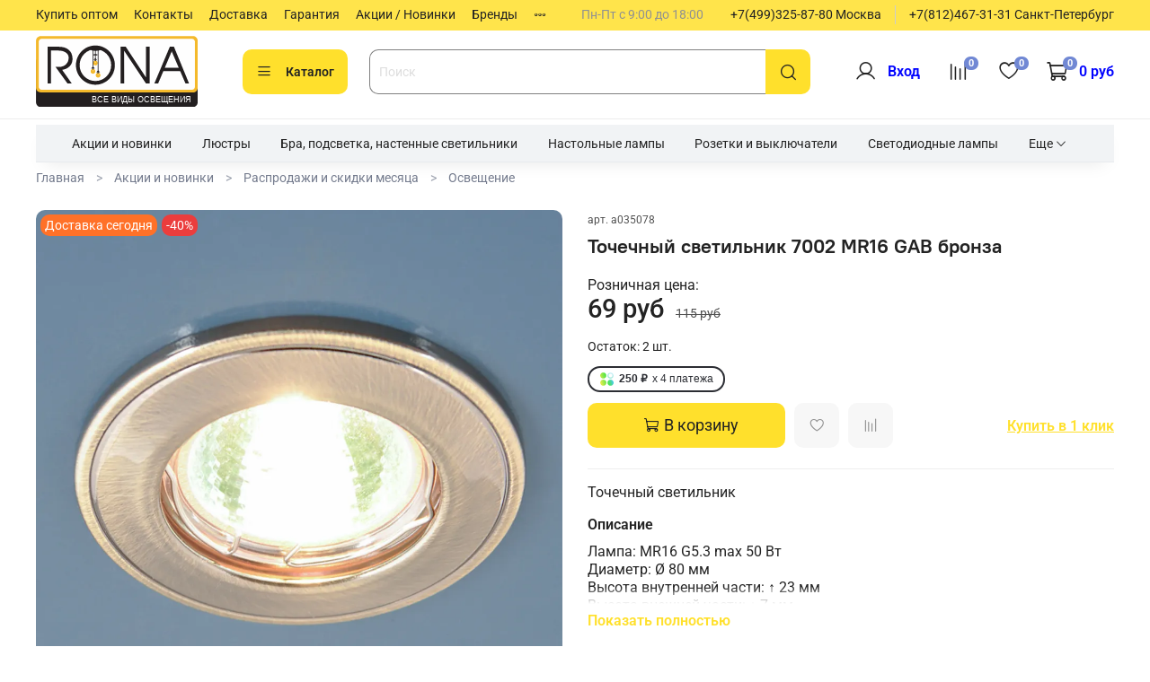

--- FILE ---
content_type: text/html; charset=utf-8
request_url: https://www.rona-servis.ru/product/tochechnyy-svetilnik-1464334968
body_size: 91350
content:
<!DOCTYPE html>
<html
  style="
    --color-btn-bg:#ffe02c;
--color-btn-bg-is-dark:false;
--bg:#ffffff;
--bg-is-dark:false;

--color-text: var(--color-text-dark);
--color-text-minor-shade: var(--color-text-dark-minor-shade);
--color-text-major-shade: var(--color-text-dark-major-shade);
--color-text-half-shade: var(--color-text-dark-half-shade);

--color-notice-warning-is-dark:false;
--color-notice-success-is-dark:false;
--color-notice-error-is-dark:false;
--color-notice-info-is-dark:false;
--color-form-controls-bg:var(--bg);
--color-form-controls-bg-disabled:var(--bg-minor-shade);
--color-form-controls-border-color:var(--bg-half-shade);
--color-form-controls-color:var(--color-text);
--is-editor:false;


  "
  >
  <head><link media='print' onload='this.media="all"' rel='stylesheet' type='text/css' href='/served_assets/public/jquery.modal-0c2631717f4ce8fa97b5d04757d294c2bf695df1d558678306d782f4bf7b4773.css'><link media='print' onload='this.media="all"' rel='stylesheet' type='text/css' href='/served_assets/public/jquery.modal-0c2631717f4ce8fa97b5d04757d294c2bf695df1d558678306d782f4bf7b4773.css'><meta data-config="{&quot;product_id&quot;:59591543}" name="page-config" content="" /><meta data-config="{&quot;money_with_currency_format&quot;:{&quot;delimiter&quot;:&quot; &quot;,&quot;separator&quot;:&quot;.&quot;,&quot;format&quot;:&quot;%n %u&quot;,&quot;unit&quot;:&quot;руб&quot;,&quot;show_price_without_cents&quot;:1},&quot;currency_code&quot;:&quot;RUR&quot;,&quot;currency_iso_code&quot;:&quot;RUB&quot;,&quot;default_currency&quot;:{&quot;title&quot;:&quot;Российский рубль&quot;,&quot;code&quot;:&quot;RUR&quot;,&quot;rate&quot;:1.0,&quot;format_string&quot;:&quot;%n %u&quot;,&quot;unit&quot;:&quot;руб&quot;,&quot;price_separator&quot;:&quot;&quot;,&quot;is_default&quot;:true,&quot;price_delimiter&quot;:&quot;&quot;,&quot;show_price_with_delimiter&quot;:true,&quot;show_price_without_cents&quot;:true},&quot;facebook&quot;:{&quot;pixelActive&quot;:false,&quot;currency_code&quot;:&quot;RUB&quot;,&quot;use_variants&quot;:null},&quot;vk&quot;:{&quot;pixel_active&quot;:true,&quot;price_list_id&quot;:&quot;3181&quot;},&quot;new_ya_metrika&quot;:true,&quot;ecommerce_data_container&quot;:&quot;dataLayer&quot;,&quot;common_js_version&quot;:null,&quot;vue_ui_version&quot;:null,&quot;feedback_captcha_enabled&quot;:&quot;1&quot;,&quot;account_id&quot;:59759,&quot;hide_items_out_of_stock&quot;:false,&quot;forbid_order_over_existing&quot;:true,&quot;minimum_items_price&quot;:null,&quot;enable_comparison&quot;:true,&quot;locale&quot;:&quot;ru&quot;,&quot;client_group&quot;:null,&quot;consent_to_personal_data&quot;:{&quot;active&quot;:false,&quot;obligatory&quot;:true,&quot;description&quot;:&quot;Настоящим подтверждаю, что я ознакомлен и согласен с условиями \u003ca href=&#39;/page/oferta&#39; target=&#39;blank&#39;\u003eоферты и политики конфиденциальности\u003c/a\u003e.&quot;},&quot;recaptcha_key&quot;:&quot;6LfXhUEmAAAAAOGNQm5_a2Ach-HWlFKD3Sq7vfFj&quot;,&quot;recaptcha_key_v3&quot;:&quot;6LcZi0EmAAAAAPNov8uGBKSHCvBArp9oO15qAhXa&quot;,&quot;yandex_captcha_key&quot;:&quot;ysc1_ec1ApqrRlTZTXotpTnO8PmXe2ISPHxsd9MO3y0rye822b9d2&quot;,&quot;checkout_float_order_content_block&quot;:true,&quot;available_products_characteristics_ids&quot;:null,&quot;sber_id_app_id&quot;:&quot;5b5a3c11-72e5-4871-8649-4cdbab3ba9a4&quot;,&quot;theme_generation&quot;:4,&quot;quick_checkout_captcha_enabled&quot;:false,&quot;max_order_lines_count&quot;:500,&quot;sber_bnpl_min_amount&quot;:1000,&quot;sber_bnpl_max_amount&quot;:150000,&quot;counter_settings&quot;:{&quot;data_layer_name&quot;:&quot;dataLayer&quot;,&quot;new_counters_setup&quot;:true,&quot;add_to_cart_event&quot;:true,&quot;remove_from_cart_event&quot;:true,&quot;add_to_wishlist_event&quot;:false,&quot;purchase_event&quot;:true},&quot;site_setting&quot;:{&quot;show_cart_button&quot;:true,&quot;show_service_button&quot;:false,&quot;show_marketplace_button&quot;:false,&quot;show_quick_checkout_button&quot;:true},&quot;warehouses&quot;:[{&quot;id&quot;:4121834,&quot;title&quot;:&quot;Основной склад&quot;,&quot;array_index&quot;:0}],&quot;captcha_type&quot;:&quot;google&quot;,&quot;human_readable_urls&quot;:false}" name="shop-config" content="" /><meta name='js-evnvironment' content='production' /><meta name='default-locale' content='ru' /><meta name='insales-redefined-api-methods' content="[]" /><script>dataLayer= []; dataLayer.push({
        event: 'view_item',
        ecommerce: {
          items: [{"item_id":"59591543","item_name":"Точечный светильник 7002 MR16 GAB бронза","item_category":"Каталог/Точечные светильники/Встраиваемые точечные светильники","price":69}]
         }
      });</script>
<!--InsalesCounter -->
<script type="text/javascript">
(function() {
  if (typeof window.__insalesCounterId !== 'undefined') {
    return;
  }

  try {
    Object.defineProperty(window, '__insalesCounterId', {
      value: 59759,
      writable: true,
      configurable: true
    });
  } catch (e) {
    console.error('InsalesCounter: Failed to define property, using fallback:', e);
    window.__insalesCounterId = 59759;
  }

  if (typeof window.__insalesCounterId === 'undefined') {
    console.error('InsalesCounter: Failed to set counter ID');
    return;
  }

  let script = document.createElement('script');
  script.async = true;
  script.src = '/javascripts/insales_counter.js?7';
  let firstScript = document.getElementsByTagName('script')[0];
  firstScript.parentNode.insertBefore(script, firstScript);
})();
</script>
<!-- /InsalesCounter -->

    <!-- meta -->
<meta charset="UTF-8" /><title>Точечный светильник 7002 MR16 GAB бронза купить в интернет-магазине Rona-Servis  </title><meta name="description" content="Точечный светильник 7002 MR16 GAB бронза купить по низкой цене в интернет-магазине Rona-servis с доставкой. Описание, характеристики и отзывы на Точечный светильник 7002 MR16 GAB бронза">
<meta data-config="{&quot;static-versioned&quot;: &quot;1.38&quot;}" name="theme-meta-data" content="">
<meta name="robots" content="index,follow" />
<meta http-equiv="X-UA-Compatible" content="IE=edge,chrome=1" />
<meta name="viewport" content="width=device-width, initial-scale=1.0" />
<meta name="SKYPE_TOOLBAR" content="SKYPE_TOOLBAR_PARSER_COMPATIBLE" />
<meta name="format-detection" content="telephone=no">

<!-- canonical url--><link rel="canonical" href="https://www.rona-servis.ru/product/tochechnyy-svetilnik-1464334968"/>


<!-- rss feed-->
    <meta property="og:title" content="Точечный светильник 7002 MR16 GAB бронза">
    <meta property="og:type" content="website">
    <meta property="og:url" content="https://www.rona-servis.ru/product/tochechnyy-svetilnik-1464334968">

    
      <meta property="og:image" content="https://img.rona-servis.ru/images/products/1/8173/498753517/tochechnyy-svetilnik-7002-mr16-gab-bronza-4be5a36cbaca8ab9d2066debfe4e65c1.jpg">
    




<!-- icons-->
<!-- icons--><link rel="icon" type="image/svg+xml" sizes="any" href="https://img.rona-servis.ru/files/1/6713/103930425/original/300.svg">
      <link rel="mask-icon" href="https://img.rona-servis.ru/files/1/6713/103930425/original/300.svg" color="#ffe02c">
      <link rel="apple-touch-icon" href="https://img.rona-servis.ru/files/1/6713/103930425/original/300.svg"><meta name="msapplication-TileColor" content="#ffe02c">
  <meta name="msapplication-TileImage" content="https://img.rona-servis.ru/r/rKojJ69iLuc/rs:fill-down:144:144:1/q:100/plain/files/1/6713/103930425/original/300.svg@svg"><style media="screen">
  @supports (content-visibility: hidden) {
    body:not(.settings_loaded) {
      content-visibility: hidden;
    }
  }
  @supports not (content-visibility: hidden) {
    body:not(.settings_loaded) {
      visibility: hidden;
    }
  }
</style>

  <meta name='product-id' content='59591543' />
</head>
  <body data-multi-lang="false" data-theme-template="product" data-sidebar-type="sticky" data-sidebar-position="left">
    <div class="preloader">
      <div class="lds-ellipsis"><div></div><div></div><div></div><div></div></div>
    </div>
    <noscript>
<div class="njs-alert-overlay">
  <div class="njs-alert-wrapper">
    <div class="njs-alert">
      <p></p>
    </div>
  </div>
</div>
</noscript>

    <div class="page_layout page_layout-clear ">
      <header>
      
        <div
  class="layout widget-type_widget_v4_header_1_489ec84510bf403419ed9f0afb27ea05"
  style="--logo-img:'https://img.rona-servis.ru/files/1/2847/39471903/original/лого_вектор_1000.svg'; --logo-max-width:180px; --hide-menu-photo:false; --hide-search:false; --hide-language:true; --hide-compare:false; --hide-personal:false; --hide-favorite:false; --hide-total-price:false; --bage-bg:#7188D4; --bage-bg-is-dark:true; --bage-bg-minor-shade:#8b9edc; --bage-bg-minor-shade-is-dark:true; --bage-bg-major-shade:#a4b3e4; --bage-bg-major-shade-is-light:true; --bage-bg-half-shade:#eff2fa; --bage-bg-half-shade-is-light:true; --bg-top-panel:#FFE44B; --bg-top-panel-is-light:true; --bg-top-panel-minor-shade:#ffe343; --bg-top-panel-minor-shade-is-light:true; --bg-top-panel-major-shade:#ffe135; --bg-top-panel-major-shade-is-light:true; --bg-top-panel-half-shade:#a68d00; --bg-top-panel-half-shade-is-dark:true; --menu-grid-list-min-width:150px; --menu-grid-list-row-gap:0.5rem; --menu-grid-list-column-gap:2rem; --subcollections-items-limit:2; --menu-img-ratio:1; --live-search:true; --header-wide-bg:false; --header-top-pt:0.5vw; --header-top-pb:0.5vw; --header-main-pt:0.5vw; --header-main-pb:1vw; --header-wide-content:false; --hide-desktop:false; --hide-mobile:false;"
  data-widget-drop-item-id="65483903"
  
  >
  <div class="layout__content">
    



<div class="header header_no-languages">
  <div class="header__mobile-head">
    <div class="header__mobile-head-content">
      <button type="button" class="button button_size-l header__hide-mobile-menu-btn js-hide-mobile-menu">
          <span class="icon icon-times"></span>
      </button>

      
    </div>
  </div>

  <div class="header__content">
    <div class="header-part-top">
      <div class="header-part-top__inner">
        <div class="header__area-menu">
          <ul class="header__menu js-cut-list" data-navigation data-navigation data-menu-handle="main-menu">
            
              <li class="header__menu-item" data-navigation-item data-menu-item-id="13245933">
                <div class="header__menu-controls">
                  <a href="/page/optovym-pokupatelyam" class="header__menu-link" data-navigation-link="/page/optovym-pokupatelyam">
                    Купить оптом
                  </a>
                </div>
              </li>
            
              <li class="header__menu-item" data-navigation-item data-menu-item-id="1067836">
                <div class="header__menu-controls">
                  <a href="/page/kontakty" class="header__menu-link" data-navigation-link="/page/kontakty">
                    Контакты
                  </a>
                </div>
              </li>
            
              <li class="header__menu-item" data-navigation-item data-menu-item-id="545348">
                <div class="header__menu-controls">
                  <a href="/page/dostavka-po-rossii" class="header__menu-link" data-navigation-link="/page/dostavka-po-rossii">
                    Доставка
                  </a>
                </div>
              </li>
            
              <li class="header__menu-item" data-navigation-item data-menu-item-id="19798841">
                <div class="header__menu-controls">
                  <a href="/page/garantiya" class="header__menu-link" data-navigation-link="/page/garantiya">
                    Гарантия
                  </a>
                </div>
              </li>
            
              <li class="header__menu-item" data-navigation-item data-menu-item-id="11902215">
                <div class="header__menu-controls">
                  <a href="https://www.rona-servis.ru/collection/aktsii-i-skidki" class="header__menu-link" data-navigation-link="https://www.rona-servis.ru/collection/aktsii-i-skidki">
                    Акции / Новинки
                  </a>
                </div>
              </li>
            
              <li class="header__menu-item" data-navigation-item data-menu-item-id="11902336">
                <div class="header__menu-controls">
                  <a href="https://www.rona-servis.ru/collection/proizvoditeli" class="header__menu-link" data-navigation-link="https://www.rona-servis.ru/collection/proizvoditeli">
                    Бренды
                  </a>
                </div>
              </li>
            
              <li class="header__menu-item" data-navigation-item data-menu-item-id="15275754">
                <div class="header__menu-controls">
                  <a href="https://www.rona-servis.ru/collection/all" class="header__menu-link" data-navigation-link="https://www.rona-servis.ru/collection/all">
                    Каталог
                  </a>
                </div>
              </li>
            
          </ul>
        </div>

        <div class="header__area-text">
          
          <div class="header__work-time">Пн-Пт с 9:00 до 18:00</div>
          
        </div>

        <div class="header__area-contacts">
          
  
    <div class="header__phone">
      <a class="header__phone-value" href="tel:+74993258780Москва">+7(499)325-87-80 Москва</a>
    </div>
  
  
    <div class="header__phone _phone-2">
      <a class="header__phone-value" href="tel:+78124673131СанктПетербург">+7(812)467-31-31 Санкт-Петербург</a>
    </div>
  

        </div>

        
      </div>
    </div>


    <div class="header-part-main">
      <div class="header-part-main__inner">
        <div class="header__area-logo">
          

  
  
  
  
    <a href=" / " class="header__logo">
      <img src="https://img.rona-servis.ru/files/1/2847/39471903/original/лого_вектор_1000.svg" alt="Rona-servis" title="Rona-servis" />
    </a>
  


        </div>

        <div class="header__area-catalog">
          <button type="button" class="button button_size-l header__show-collection-btn js-show-header-collections">
            <span class="icon icon-bars _show"></span>
            <span class="icon icon-times _hide"></span>
            Каталог
          </button>
        </div>

        <div class="header__area-search">
          <div class="header__search">
            <form action="/search" method="get" class="header__search-form">
              <input type="text" autocomplete="off" class="form-control form-control_size-l header__search-field" name="q" value="" placeholder="Поиск"  data-search-field />
              <button type="submit" class="button button_size-l header__search-btn">
                <span class="icon icon-search"></span>
              </button>
              <input type="hidden" name="lang" value="ru">
              <div class="header__search__results" data-search-result></div>
            </form>
            <button type="button" class="button button_size-l header__search-mobile-btn js-show-mobile-search">
                <span class="icon icon-search _show"></span>
              <span class="icon icon-times _hide"></span>
              </button>
            </div>
        </div>

        <div class="header__area-controls">
          
            <a href="/client_account/orders" class="header__control-btn header__cabinet">
              <span class="icon icon-user"></span>
              <span class="header__control-text" >Вход</span>
      			
            </a>
          

          
            
            <a href="/compares" class="header__control-btn header__compare" data-compare-counter-btn>
              <span class="icon icon-compare">
                <span class="header__control-bage" data-compare-counter>0</span>
              </span>
            </a>
            
          

          
            <a href="/favorites" class="header__control-btn header__favorite">
              <span class="icon icon-favorites">
                <span class="header__control-bage" data-ui-favorites-counter>0</span>
              </span>
            </a>
          

          <a href="/cart_items" class="header__control-btn header__cart">
            <span class="icon icon-cart">
              <span class="header__control-bage" data-cart-positions-count></span>
            </span>
            <span class="header__control-text" data-cart-total-price></span>
          </a>
        </div>


        
        

        

        <div class="header__collections">
          <div class="header__collections-content">
            <div class="header__collections-head">Каталог</div>

            
            <ul class="grid-list header__collections-menu" data-navigation data-subcollections-items-limit=2>
              
              
                

                <li class="header__collections-item is-level-1" data-navigation-item>
                  
                    

                    
                    

                    <a href="/collection/aktsii-i-skidki" class="img-ratio img-ratio_cover header__collections-photo">
                      <div class="img-ratio__inner">
                        

                        
                          <picture>
                            <source data-srcset="https://img.rona-servis.ru/r/XevXuPhrjGQ/rs:fit:500:500:1/plain/images/collections/1/5412/90207524/large_0000359276_2.jpeg@webp" type="image/webp" class="lazyload">
                            <img data-src="https://img.rona-servis.ru/r/kwLWBSEWxa8/rs:fit:500:500:1/plain/images/collections/1/5412/90207524/large_0000359276_2.jpeg@jpeg" class="lazyload">
                          </picture>
                        
                      </div>
                    </a>
                  

                  <div class="header__collections-controls">
                    <a href="/collection/aktsii-i-skidki" class="header__collections-link" data-navigation-link="/collection/aktsii-i-skidki" >
                      Акции и новинки
                    </a>

                    
                      <button class="header__collections-show-submenu-btn js-show-mobile-submenu" type="button">
                        <span class="icon icon-angle-down"></span>
                      </button>
                    
                  </div>

                  
                    <ul class="header__collections-submenu" data-navigation-submenu>
                      
                        <li class="header__collections-item " data-navigation-item>
                          <div class="header__collections-controls">
                            <a href="/collection/novogodniy-sale" class="header__collections-link" data-navigation-link="/collection/novogodniy-sale" >
                              Распродажи и скидки месяца
                            </a>
                          </div>
                        </li>
                      
                        <li class="header__collections-item " data-navigation-item>
                          <div class="header__collections-controls">
                            <a href="/collection/aktsiya-odeon-light-i-lumion-tovary-mesyatsa-skidki-do-49-s-10-dekabrya-2025-g-po-10-fevralya-2026-g" class="header__collections-link" data-navigation-link="/collection/aktsiya-odeon-light-i-lumion-tovary-mesyatsa-skidki-do-49-s-10-dekabrya-2025-g-po-10-fevralya-2026-g" >
                              Акция Odeon light и Lumion "Товары месяца - скидки до 49 % !" с 10 декабря 2025 г. по 10 февраля 2026 г.
                            </a>
                          </div>
                        </li>
                      
                        <li class="header__collections-item is-hide" data-navigation-item>
                          <div class="header__collections-controls">
                            <a href="/collection/aktsiya-ambrella-light-skidki-mesyatsa-s-01-po-29-dekabrya-2025-g" class="header__collections-link" data-navigation-link="/collection/aktsiya-ambrella-light-skidki-mesyatsa-s-01-po-29-dekabrya-2025-g" >
                              Акция Ambrella Light "Скидки месяца" с 01 по 29 декабря 2025 г.
                            </a>
                          </div>
                        </li>
                      
                        <li class="header__collections-item is-hide" data-navigation-item>
                          <div class="header__collections-controls">
                            <a href="/collection/st-luce-chernaya-pyatnitsa-skidki-do-75-s-05-po-30-noyabrya-2025-g" class="header__collections-link" data-navigation-link="/collection/st-luce-chernaya-pyatnitsa-skidki-do-75-s-05-po-30-noyabrya-2025-g" >
                              ST LUCE "Черная пятница-скидки до -75%" с 05 по 30 ноября 2025 г.
                            </a>
                          </div>
                        </li>
                      
                        <li class="header__collections-item is-hide" data-navigation-item>
                          <div class="header__collections-controls">
                            <a href="/collection/rasprodazha-odeon-light-i-lumion-s-011222-po-310123-tovary-snyaty-s-proizvodstva-postavok-bolshe-ne-budet" class="header__collections-link" data-navigation-link="/collection/rasprodazha-odeon-light-i-lumion-s-011222-po-310123-tovary-snyaty-s-proizvodstva-postavok-bolshe-ne-budet" >
                              РАСПРОДАЖА Odeon light и Lumion - товары сняты с производства, поставок больше не будет
                            </a>
                          </div>
                        </li>
                      
                        <li class="header__collections-item is-hide" data-navigation-item>
                          <div class="header__collections-controls">
                            <a href="/collection/st-luce-prednovogodnyaya-rasprodazha-do-30-dekabrya-2025-g" class="header__collections-link" data-navigation-link="/collection/st-luce-prednovogodnyaya-rasprodazha-do-30-dekabrya-2025-g" >
                              ST LUCE "Предновогодняя распродажа" до 30 декабря 2025 г.
                            </a>
                          </div>
                        </li>
                      
                        <li class="header__collections-item is-hide" data-navigation-item>
                          <div class="header__collections-controls">
                            <a href="/collection/aktsiya-tm-favourite-letnyaya-rasprodazha-skidki-do-70-vyvod-iz-assortimenta" class="header__collections-link" data-navigation-link="/collection/aktsiya-tm-favourite-letnyaya-rasprodazha-skidki-do-70-vyvod-iz-assortimenta" >
                              Акция ТМ Favourite "Распродажа - скидки до 70% !" вывод из ассортимента
                            </a>
                          </div>
                        </li>
                      
                        <li class="header__collections-item is-hide" data-navigation-item>
                          <div class="header__collections-controls">
                            <a href="/collection/aktsiya-arte-lamp-chernaya-pyatnitsa-2025" class="header__collections-link" data-navigation-link="/collection/aktsiya-arte-lamp-chernaya-pyatnitsa-2025" >
                              Акция Arte Lamp "Черная пятница 2025"
                            </a>
                          </div>
                        </li>
                      
                        <li class="header__collections-item is-hide" data-navigation-item>
                          <div class="header__collections-controls">
                            <a href="/collection/lokomotivy-2" class="header__collections-link" data-navigation-link="/collection/lokomotivy-2" >
                              Распродажа хоз. товаров
                            </a>
                          </div>
                        </li>
                      
                        <li class="header__collections-item is-hide" data-navigation-item>
                          <div class="header__collections-controls">
                            <a href="/collection/novinki-3" class="header__collections-link" data-navigation-link="/collection/novinki-3" >
                              Новинки ТМ Sneha, Reluce, ILLUMICO
                            </a>
                          </div>
                        </li>
                      
                        <li class="header__collections-item is-hide" data-navigation-item>
                          <div class="header__collections-controls">
                            <a href="/collection/novinki-odeon-light-lumion" class="header__collections-link" data-navigation-link="/collection/novinki-odeon-light-lumion" >
                              Новинки Odeon light, Lumion
                            </a>
                          </div>
                        </li>
                      
                        <li class="header__collections-item is-hide" data-navigation-item>
                          <div class="header__collections-controls">
                            <a href="/collection/novinki-maytoni" class="header__collections-link" data-navigation-link="/collection/novinki-maytoni" >
                              Новинки Maytoni
                            </a>
                          </div>
                        </li>
                      
                        <li class="header__collections-item is-hide" data-navigation-item>
                          <div class="header__collections-controls">
                            <a href="/collection/novinki-novotech-i-sonex" class="header__collections-link" data-navigation-link="/collection/novinki-novotech-i-sonex" >
                              Новинки NOVOTECH и SONEX
                            </a>
                          </div>
                        </li>
                      
                        <li class="header__collections-item is-hide" data-navigation-item>
                          <div class="header__collections-controls">
                            <a href="/collection/novinki-st-luce" class="header__collections-link" data-navigation-link="/collection/novinki-st-luce" >
                              Новинки ST Luce
                            </a>
                          </div>
                        </li>
                      
                        <li class="header__collections-item is-hide" data-navigation-item>
                          <div class="header__collections-controls">
                            <a href="/collection/novinki-tm-kink-light" class="header__collections-link" data-navigation-link="/collection/novinki-tm-kink-light" >
                              Новинки ТМ Kink Light
                            </a>
                          </div>
                        </li>
                      
                        <li class="header__collections-item is-hide" data-navigation-item>
                          <div class="header__collections-controls">
                            <a href="/collection/novinki-tm-ambrella-light" class="header__collections-link" data-navigation-link="/collection/novinki-tm-ambrella-light" >
                              Новинки ТМ Ambrella light
                            </a>
                          </div>
                        </li>
                      
                        <li class="header__collections-item is-hide" data-navigation-item>
                          <div class="header__collections-controls">
                            <a href="/collection/novinki-tm-f-promo-i-tm-favourite" class="header__collections-link" data-navigation-link="/collection/novinki-tm-f-promo-i-tm-favourite" >
                              Новинки ТМ F-Promo и ТМ Favourite
                            </a>
                          </div>
                        </li>
                      
                        <li class="header__collections-item is-hide" data-navigation-item>
                          <div class="header__collections-controls">
                            <a href="/collection/novinki-citilux" class="header__collections-link" data-navigation-link="/collection/novinki-citilux" >
                              Новинки Citilux
                            </a>
                          </div>
                        </li>
                      
                        <li class="header__collections-item is-hide" data-navigation-item>
                          <div class="header__collections-controls">
                            <a href="/collection/novinki-arte-lamp" class="header__collections-link" data-navigation-link="/collection/novinki-arte-lamp" >
                              Новинки Arte Lamp
                            </a>
                          </div>
                        </li>
                      
                        <li class="header__collections-item is-hide" data-navigation-item>
                          <div class="header__collections-controls">
                            <a href="/collection/novinki-tm-eurosvet" class="header__collections-link" data-navigation-link="/collection/novinki-tm-eurosvet" >
                              Новинки ТМ Eurosvet
                            </a>
                          </div>
                        </li>
                      
                        <li class="header__collections-item is-hide" data-navigation-item>
                          <div class="header__collections-controls">
                            <a href="/collection/hits" class="header__collections-link" data-navigation-link="/collection/hits" >
                              Уцененные товары
                            </a>
                          </div>
                        </li>
                      
                    </ul>
                    <div class="header__collections-show-more is-show">
                      <span class="button-link header__collections-show-more-link js-show-more-subcollections">
                        <span class="header__collections-show-more-text-show">Показать все</span>
                        <span class="header__collections-show-more-text-hide">Скрыть</span>
                        <span class="icon icon-angle-down"></span>
                      </span>
                    </div>
                  
                </li>
              
                

                <li class="header__collections-item is-level-1" data-navigation-item>
                  
                    

                    
                    

                    <a href="/collection/lyustry-2" class="img-ratio img-ratio_cover header__collections-photo">
                      <div class="img-ratio__inner">
                        

                        
                          <picture>
                            <source data-srcset="https://img.rona-servis.ru/r/oCFybgdYoBQ/rs:fit:500:500:1/plain/images/collections/1/7799/93724279/60061-5-antichnay-bronza.jpg@webp" type="image/webp" class="lazyload">
                            <img data-src="https://img.rona-servis.ru/r/_bjiEOwdSEY/rs:fit:500:500:1/plain/images/collections/1/7799/93724279/60061-5-antichnay-bronza.jpg@jpg" class="lazyload">
                          </picture>
                        
                      </div>
                    </a>
                  

                  <div class="header__collections-controls">
                    <a href="/collection/lyustry-2" class="header__collections-link" data-navigation-link="/collection/lyustry-2" >
                      Люстры
                    </a>

                    
                      <button class="header__collections-show-submenu-btn js-show-mobile-submenu" type="button">
                        <span class="icon icon-angle-down"></span>
                      </button>
                    
                  </div>

                  
                    <ul class="header__collections-submenu" data-navigation-submenu>
                      
                        <li class="header__collections-item " data-navigation-item>
                          <div class="header__collections-controls">
                            <a href="/collection/lyustry-potolochnye" class="header__collections-link" data-navigation-link="/collection/lyustry-potolochnye" >
                              Люстры потолочные
                            </a>
                          </div>
                        </li>
                      
                        <li class="header__collections-item " data-navigation-item>
                          <div class="header__collections-controls">
                            <a href="/collection/lyustry-podvesnye-na-tsepi" class="header__collections-link" data-navigation-link="/collection/lyustry-podvesnye-na-tsepi" >
                              Люстры подвесные (на цепи, на тросе, на штанге)
                            </a>
                          </div>
                        </li>
                      
                        <li class="header__collections-item is-hide" data-navigation-item>
                          <div class="header__collections-controls">
                            <a href="/collection/svetodiodnye-lyustry-i-svetilniki-2" class="header__collections-link" data-navigation-link="/collection/svetodiodnye-lyustry-i-svetilniki-2" >
                              Светодиодные люстры и светильники
                            </a>
                          </div>
                        </li>
                      
                        <li class="header__collections-item is-hide" data-navigation-item>
                          <div class="header__collections-controls">
                            <a href="/collection/podvesnye-svetilniki" class="header__collections-link" data-navigation-link="/collection/podvesnye-svetilniki" >
                              Подвесные светильники
                            </a>
                          </div>
                        </li>
                      
                    </ul>
                    <div class="header__collections-show-more is-show">
                      <span class="button-link header__collections-show-more-link js-show-more-subcollections">
                        <span class="header__collections-show-more-text-show">Показать все</span>
                        <span class="header__collections-show-more-text-hide">Скрыть</span>
                        <span class="icon icon-angle-down"></span>
                      </span>
                    </div>
                  
                </li>
              
                

                <li class="header__collections-item is-level-1" data-navigation-item>
                  
                    

                    
                    

                    <a href="/collection/bra-podsvetka-nastennye-svetilniki" class="img-ratio img-ratio_cover header__collections-photo">
                      <div class="img-ratio__inner">
                        

                        
                          <picture>
                            <source data-srcset="https://img.rona-servis.ru/r/c3CKiGLESl8/rs:fit:500:500:1/plain/images/collections/1/4045/93466573/nastennyy-svetilnik-s-tkanevym-abazhurom-60060-1-antichnaya-bronza-00000080264-0001.jpg@webp" type="image/webp" class="lazyload">
                            <img data-src="https://img.rona-servis.ru/r/CfaFtIr4cS8/rs:fit:500:500:1/plain/images/collections/1/4045/93466573/nastennyy-svetilnik-s-tkanevym-abazhurom-60060-1-antichnaya-bronza-00000080264-0001.jpg@jpg" class="lazyload">
                          </picture>
                        
                      </div>
                    </a>
                  

                  <div class="header__collections-controls">
                    <a href="/collection/bra-podsvetka-nastennye-svetilniki" class="header__collections-link" data-navigation-link="/collection/bra-podsvetka-nastennye-svetilniki" >
                      Бра, подсветка, настенные светильники
                    </a>

                    
                      <button class="header__collections-show-submenu-btn js-show-mobile-submenu" type="button">
                        <span class="icon icon-angle-down"></span>
                      </button>
                    
                  </div>

                  
                    <ul class="header__collections-submenu" data-navigation-submenu>
                      
                        <li class="header__collections-item " data-navigation-item>
                          <div class="header__collections-controls">
                            <a href="/collection/bra-so-smennoy-lampoy" class="header__collections-link" data-navigation-link="/collection/bra-so-smennoy-lampoy" >
                              Бра со сменной лампой
                            </a>
                          </div>
                        </li>
                      
                        <li class="header__collections-item " data-navigation-item>
                          <div class="header__collections-controls">
                            <a href="/collection/bra-i-nastennye-svetilniki-svetodiodnye" class="header__collections-link" data-navigation-link="/collection/bra-i-nastennye-svetilniki-svetodiodnye" >
                              Бра и настенные светильники светодиодные
                            </a>
                          </div>
                        </li>
                      
                        <li class="header__collections-item is-hide" data-navigation-item>
                          <div class="header__collections-controls">
                            <a href="/collection/podsvetka-dlya-kartin-i-zerkal" class="header__collections-link" data-navigation-link="/collection/podsvetka-dlya-kartin-i-zerkal" >
                              Подсветка для картин и зеркал
                            </a>
                          </div>
                        </li>
                      
                        <li class="header__collections-item is-hide" data-navigation-item>
                          <div class="header__collections-controls">
                            <a href="/collection/nastenno-potolochnye-svetilniki" class="header__collections-link" data-navigation-link="/collection/nastenno-potolochnye-svetilniki" >
                              Настенно-потолочные светильники
                            </a>
                          </div>
                        </li>
                      
                    </ul>
                    <div class="header__collections-show-more is-show">
                      <span class="button-link header__collections-show-more-link js-show-more-subcollections">
                        <span class="header__collections-show-more-text-show">Показать все</span>
                        <span class="header__collections-show-more-text-hide">Скрыть</span>
                        <span class="icon icon-angle-down"></span>
                      </span>
                    </div>
                  
                </li>
              
                

                <li class="header__collections-item is-level-1" data-navigation-item>
                  
                    

                    
                    

                    <a href="/collection/svetilniki-nastolnye" class="img-ratio img-ratio_cover header__collections-photo">
                      <div class="img-ratio__inner">
                        

                        
                          <picture>
                            <source data-srcset="https://img.rona-servis.ru/r/GqgUZ3DXZ6k/rs:fit:500:500:1/plain/images/collections/1/872/91898728/klassicheskaya-nastolnaya-lampa-01061-1.jpg@webp" type="image/webp" class="lazyload">
                            <img data-src="https://img.rona-servis.ru/r/5eGO_CYpcqg/rs:fit:500:500:1/plain/images/collections/1/872/91898728/klassicheskaya-nastolnaya-lampa-01061-1.jpg@jpg" class="lazyload">
                          </picture>
                        
                      </div>
                    </a>
                  

                  <div class="header__collections-controls">
                    <a href="/collection/svetilniki-nastolnye" class="header__collections-link" data-navigation-link="/collection/svetilniki-nastolnye" >
                      Настольные лампы
                    </a>

                    
                      <button class="header__collections-show-submenu-btn js-show-mobile-submenu" type="button">
                        <span class="icon icon-angle-down"></span>
                      </button>
                    
                  </div>

                  
                    <ul class="header__collections-submenu" data-navigation-submenu>
                      
                        <li class="header__collections-item " data-navigation-item>
                          <div class="header__collections-controls">
                            <a href="/collection/svetodiodnye" class="header__collections-link" data-navigation-link="/collection/svetodiodnye" >
                              Светодиодные настольные лампы
                            </a>
                          </div>
                        </li>
                      
                        <li class="header__collections-item " data-navigation-item>
                          <div class="header__collections-controls">
                            <a href="/collection/s-abazhurom" class="header__collections-link" data-navigation-link="/collection/s-abazhurom" >
                              Настольные лампы с абажуром
                            </a>
                          </div>
                        </li>
                      
                        <li class="header__collections-item is-hide" data-navigation-item>
                          <div class="header__collections-controls">
                            <a href="/collection/s-metallicheskim-plafonom-bez-abazhura" class="header__collections-link" data-navigation-link="/collection/s-metallicheskim-plafonom-bez-abazhura" >
                              Настольные лампы с металлическим плафоном, без абажура
                            </a>
                          </div>
                        </li>
                      
                        <li class="header__collections-item is-hide" data-navigation-item>
                          <div class="header__collections-controls">
                            <a href="/collection/nastolnye-lampy-so-steklyannymi-plafonami" class="header__collections-link" data-navigation-link="/collection/nastolnye-lampy-so-steklyannymi-plafonami" >
                              Настольные лампы со стеклянными плафонами
                            </a>
                          </div>
                        </li>
                      
                    </ul>
                    <div class="header__collections-show-more is-show">
                      <span class="button-link header__collections-show-more-link js-show-more-subcollections">
                        <span class="header__collections-show-more-text-show">Показать все</span>
                        <span class="header__collections-show-more-text-hide">Скрыть</span>
                        <span class="icon icon-angle-down"></span>
                      </span>
                    </div>
                  
                </li>
              
                

                <li class="header__collections-item is-level-1" data-navigation-item>
                  
                    

                    
                    

                    <a href="/collection/rozetki-i-vyklyuchateli-2" class="img-ratio img-ratio_cover header__collections-photo">
                      <div class="img-ratio__inner">
                        

                        
                          <picture>
                            <source data-srcset="https://img.rona-servis.ru/r/OZ-rt9-kYrw/rs:fit:500:500:1/plain/images/collections/1/449/96338369/Renderright_VLS040403_w_standard__2_%D1%8612.jpg@webp" type="image/webp" class="lazyload">
                            <img data-src="https://img.rona-servis.ru/r/O5Cb6jjKEXg/rs:fit:500:500:1/plain/images/collections/1/449/96338369/Renderright_VLS040403_w_standard__2_%D1%8612.jpg@jpg" class="lazyload">
                          </picture>
                        
                      </div>
                    </a>
                  

                  <div class="header__collections-controls">
                    <a href="/collection/rozetki-i-vyklyuchateli-2" class="header__collections-link" data-navigation-link="/collection/rozetki-i-vyklyuchateli-2" >
                      Розетки и выключатели
                    </a>

                    
                      <button class="header__collections-show-submenu-btn js-show-mobile-submenu" type="button">
                        <span class="icon icon-angle-down"></span>
                      </button>
                    
                  </div>

                  
                    <ul class="header__collections-submenu" data-navigation-submenu>
                      
                        <li class="header__collections-item " data-navigation-item>
                          <div class="header__collections-controls">
                            <a href="/collection/rozetki-i-vyklyuchateli" class="header__collections-link" data-navigation-link="/collection/rozetki-i-vyklyuchateli" >
                              Розетки и выключатели Voltum
                            </a>
                          </div>
                        </li>
                      
                        <li class="header__collections-item " data-navigation-item>
                          <div class="header__collections-controls">
                            <a href="/collection/rozetki-i-vyklyuchateli-arlight" class="header__collections-link" data-navigation-link="/collection/rozetki-i-vyklyuchateli-arlight" >
                              Розетки и выключатели Arlight
                            </a>
                          </div>
                        </li>
                      
                        <li class="header__collections-item is-hide" data-navigation-item>
                          <div class="header__collections-controls">
                            <a href="/collection/rozetki-i-vyklyuchateli-in-home" class="header__collections-link" data-navigation-link="/collection/rozetki-i-vyklyuchateli-in-home" >
                              Розетки и выключатели IN Home
                            </a>
                          </div>
                        </li>
                      
                    </ul>
                    <div class="header__collections-show-more is-show">
                      <span class="button-link header__collections-show-more-link js-show-more-subcollections">
                        <span class="header__collections-show-more-text-show">Показать все</span>
                        <span class="header__collections-show-more-text-hide">Скрыть</span>
                        <span class="icon icon-angle-down"></span>
                      </span>
                    </div>
                  
                </li>
              
                

                <li class="header__collections-item is-level-1" data-navigation-item>
                  
                    

                    
                    

                    <a href="/collection/lampochki-dlya-svetilnikov" class="img-ratio img-ratio_cover header__collections-photo">
                      <div class="img-ratio__inner">
                        

                        
                          <picture>
                            <source data-srcset="https://img.rona-servis.ru/r/tZV077l-xec/rs:fit:500:500:1/plain/images/collections/1/1378/93717858/ux0evv6uq2u6ivyoxpqt139l536z0o6d.jpg@webp" type="image/webp" class="lazyload">
                            <img data-src="https://img.rona-servis.ru/r/ZjRDBlL3Njw/rs:fit:500:500:1/plain/images/collections/1/1378/93717858/ux0evv6uq2u6ivyoxpqt139l536z0o6d.jpg@jpg" class="lazyload">
                          </picture>
                        
                      </div>
                    </a>
                  

                  <div class="header__collections-controls">
                    <a href="/collection/lampochki-dlya-svetilnikov" class="header__collections-link" data-navigation-link="/collection/lampochki-dlya-svetilnikov" >
                      Светодиодные лампы
                    </a>

                    
                      <button class="header__collections-show-submenu-btn js-show-mobile-submenu" type="button">
                        <span class="icon icon-angle-down"></span>
                      </button>
                    
                  </div>

                  
                    <ul class="header__collections-submenu" data-navigation-submenu>
                      
                        <li class="header__collections-item " data-navigation-item>
                          <div class="header__collections-controls">
                            <a href="/collection/na-svetodiodah" class="header__collections-link" data-navigation-link="/collection/na-svetodiodah" >
                              Светодиодные лампы
                            </a>
                          </div>
                        </li>
                      
                        <li class="header__collections-item " data-navigation-item>
                          <div class="header__collections-controls">
                            <a href="/collection/svetodiodnye-moduli" class="header__collections-link" data-navigation-link="/collection/svetodiodnye-moduli" >
                              Светодиодные модули
                            </a>
                          </div>
                        </li>
                      
                        <li class="header__collections-item is-hide" data-navigation-item>
                          <div class="header__collections-controls">
                            <a href="/collection/lampy-nakalivaniya" class="header__collections-link" data-navigation-link="/collection/lampy-nakalivaniya" >
                              Лампы накаливания
                            </a>
                          </div>
                        </li>
                      
                        <li class="header__collections-item is-hide" data-navigation-item>
                          <div class="header__collections-controls">
                            <a href="/collection/nochniki" class="header__collections-link" data-navigation-link="/collection/nochniki" >
                              Ночники
                            </a>
                          </div>
                        </li>
                      
                    </ul>
                    <div class="header__collections-show-more is-show">
                      <span class="button-link header__collections-show-more-link js-show-more-subcollections">
                        <span class="header__collections-show-more-text-show">Показать все</span>
                        <span class="header__collections-show-more-text-hide">Скрыть</span>
                        <span class="icon icon-angle-down"></span>
                      </span>
                    </div>
                  
                </li>
              
                

                <li class="header__collections-item is-level-1" data-navigation-item>
                  
                    

                    
                    

                    <a href="/collection/svetilniki-napolnye" class="img-ratio img-ratio_cover header__collections-photo">
                      <div class="img-ratio__inner">
                        

                        
                          <picture>
                            <source data-srcset="https://img.rona-servis.ru/r/5oy1iYJ31sk/rs:fit:500:500:1/plain/images/collections/1/7442/93642002/5wsww1x7759vutujaht1z9pgcs4a3iqk.jpg@webp" type="image/webp" class="lazyload">
                            <img data-src="https://img.rona-servis.ru/r/rfaL3CR0U_0/rs:fit:500:500:1/plain/images/collections/1/7442/93642002/5wsww1x7759vutujaht1z9pgcs4a3iqk.jpg@jpg" class="lazyload">
                          </picture>
                        
                      </div>
                    </a>
                  

                  <div class="header__collections-controls">
                    <a href="/collection/svetilniki-napolnye" class="header__collections-link" data-navigation-link="/collection/svetilniki-napolnye" >
                      Торшеры
                    </a>

                    
                  </div>

                  
                </li>
              
                

                <li class="header__collections-item is-level-1" data-navigation-item>
                  
                    

                    
                    

                    <a href="/collection/chasy-2" class="img-ratio img-ratio_cover header__collections-photo">
                      <div class="img-ratio__inner">
                        

                        
                          <picture>
                            <source data-srcset="https://img.rona-servis.ru/r/YjnwH5a35kU/rs:fit:500:500:1/plain/images/collections/1/7455/93642015/66128840%D0%B247.jpg@webp" type="image/webp" class="lazyload">
                            <img data-src="https://img.rona-servis.ru/r/QoveSqNLhNM/rs:fit:500:500:1/plain/images/collections/1/7455/93642015/66128840%D0%B247.jpg@jpg" class="lazyload">
                          </picture>
                        
                      </div>
                    </a>
                  

                  <div class="header__collections-controls">
                    <a href="/collection/chasy-2" class="header__collections-link" data-navigation-link="/collection/chasy-2" >
                      Часы настенные и настольные
                    </a>

                    
                  </div>

                  
                </li>
              
                

                <li class="header__collections-item is-level-1" data-navigation-item>
                  
                    

                    
                    

                    <a href="/collection/ulichnye-svetilniki-3" class="img-ratio img-ratio_cover header__collections-photo">
                      <div class="img-ratio__inner">
                        

                        
                          <picture>
                            <source data-srcset="https://img.rona-servis.ru/r/zBP3gJh7Y00/rs:fit:500:500:1/plain/images/collections/1/7465/93642025/d5e8c678-250e-4%D1%86a73-a98c-f3a808fdaf65.jpg@webp" type="image/webp" class="lazyload">
                            <img data-src="https://img.rona-servis.ru/r/-aJvnU6onEg/rs:fit:500:500:1/plain/images/collections/1/7465/93642025/d5e8c678-250e-4%D1%86a73-a98c-f3a808fdaf65.jpg@jpg" class="lazyload">
                          </picture>
                        
                      </div>
                    </a>
                  

                  <div class="header__collections-controls">
                    <a href="/collection/ulichnye-svetilniki-3" class="header__collections-link" data-navigation-link="/collection/ulichnye-svetilniki-3" >
                      Уличные, архитектурные, ландшафтные светильники
                    </a>

                    
                      <button class="header__collections-show-submenu-btn js-show-mobile-submenu" type="button">
                        <span class="icon icon-angle-down"></span>
                      </button>
                    
                  </div>

                  
                    <ul class="header__collections-submenu" data-navigation-submenu>
                      
                        <li class="header__collections-item " data-navigation-item>
                          <div class="header__collections-controls">
                            <a href="/collection/arhitekturnye-i-interiernye-svetilniki-2" class="header__collections-link" data-navigation-link="/collection/arhitekturnye-i-interiernye-svetilniki-2" >
                              Архитектурные и интерьерные светильники
                            </a>
                          </div>
                        </li>
                      
                        <li class="header__collections-item " data-navigation-item>
                          <div class="header__collections-controls">
                            <a href="/collection/nastennye" class="header__collections-link" data-navigation-link="/collection/nastennye" >
                              Настенные уличные светильники
                            </a>
                          </div>
                        </li>
                      
                        <li class="header__collections-item is-hide" data-navigation-item>
                          <div class="header__collections-controls">
                            <a href="/collection/podvesnye-i-potolochnye-ulichnye-svetilniki" class="header__collections-link" data-navigation-link="/collection/podvesnye-i-potolochnye-ulichnye-svetilniki" >
                              Подвесные и потолочные уличные светильники
                            </a>
                          </div>
                        </li>
                      
                        <li class="header__collections-item is-hide" data-navigation-item>
                          <div class="header__collections-controls">
                            <a href="/collection/landshaftnye" class="header__collections-link" data-navigation-link="/collection/landshaftnye" >
                              Ландшафтные светильники
                            </a>
                          </div>
                        </li>
                      
                        <li class="header__collections-item is-hide" data-navigation-item>
                          <div class="header__collections-controls">
                            <a href="/collection/na-stolbe-stolby" class="header__collections-link" data-navigation-link="/collection/na-stolbe-stolby" >
                              На столбе, столбы
                            </a>
                          </div>
                        </li>
                      
                        <li class="header__collections-item is-hide" data-navigation-item>
                          <div class="header__collections-controls">
                            <a href="/collection/prozhektory-2" class="header__collections-link" data-navigation-link="/collection/prozhektory-2" >
                              Прожекторы, уличный свет
                            </a>
                          </div>
                        </li>
                      
                        <li class="header__collections-item is-hide" data-navigation-item>
                          <div class="header__collections-controls">
                            <a href="/collection/solary-na-solnechnyh-batareyah" class="header__collections-link" data-navigation-link="/collection/solary-na-solnechnyh-batareyah" >
                              Солары (на солнечных батареях)
                            </a>
                          </div>
                        </li>
                      
                        <li class="header__collections-item is-hide" data-navigation-item>
                          <div class="header__collections-controls">
                            <a href="/collection/podsvetka-dlya-lestnits-gruntovye-svetilniki" class="header__collections-link" data-navigation-link="/collection/podsvetka-dlya-lestnits-gruntovye-svetilniki" >
                              Подсветка для лестниц, грунтовые светильники
                            </a>
                          </div>
                        </li>
                      
                    </ul>
                    <div class="header__collections-show-more is-show">
                      <span class="button-link header__collections-show-more-link js-show-more-subcollections">
                        <span class="header__collections-show-more-text-show">Показать все</span>
                        <span class="header__collections-show-more-text-hide">Скрыть</span>
                        <span class="icon icon-angle-down"></span>
                      </span>
                    </div>
                  
                </li>
              
                

                <li class="header__collections-item is-level-1" data-navigation-item>
                  
                    

                    
                    

                    <a href="/collection/tochechnye-svetilniki" class="img-ratio img-ratio_cover header__collections-photo">
                      <div class="img-ratio__inner">
                        

                        
                          <picture>
                            <source data-srcset="https://img.rona-servis.ru/r/3imwxIQMvJs/rs:fit:500:500:1/plain/images/collections/1/7479/93642039/tochechnyy-svetilnik-so-svetodiodami-dsk80-5w-4200k-a030032_0003.jpg@webp" type="image/webp" class="lazyload">
                            <img data-src="https://img.rona-servis.ru/r/T-XEvBZGpJw/rs:fit:500:500:1/plain/images/collections/1/7479/93642039/tochechnyy-svetilnik-so-svetodiodami-dsk80-5w-4200k-a030032_0003.jpg@jpg" class="lazyload">
                          </picture>
                        
                      </div>
                    </a>
                  

                  <div class="header__collections-controls">
                    <a href="/collection/tochechnye-svetilniki" class="header__collections-link" data-navigation-link="/collection/tochechnye-svetilniki" >
                      Точечные светильники
                    </a>

                    
                      <button class="header__collections-show-submenu-btn js-show-mobile-submenu" type="button">
                        <span class="icon icon-angle-down"></span>
                      </button>
                    
                  </div>

                  
                    <ul class="header__collections-submenu" data-navigation-submenu>
                      
                        <li class="header__collections-item " data-navigation-item>
                          <div class="header__collections-controls">
                            <a href="/collection/vstraivaemye-2" class="header__collections-link" data-navigation-link="/collection/vstraivaemye-2" >
                              Встраиваемые точечные светильники
                            </a>
                          </div>
                        </li>
                      
                        <li class="header__collections-item " data-navigation-item>
                          <div class="header__collections-controls">
                            <a href="/collection/nakladnye-2" class="header__collections-link" data-navigation-link="/collection/nakladnye-2" >
                              Накладные точечные светильники
                            </a>
                          </div>
                        </li>
                      
                        <li class="header__collections-item is-hide" data-navigation-item>
                          <div class="header__collections-controls">
                            <a href="/collection/podvesnye-i-povorotnye-2" class="header__collections-link" data-navigation-link="/collection/podvesnye-i-povorotnye-2" >
                              Подвесные и поворотные светильники
                            </a>
                          </div>
                        </li>
                      
                        <li class="header__collections-item is-hide" data-navigation-item>
                          <div class="header__collections-controls">
                            <a href="/collection/svetilniki-downlight" class="header__collections-link" data-navigation-link="/collection/svetilniki-downlight" >
                              Светильники Downlight
                            </a>
                          </div>
                        </li>
                      
                    </ul>
                    <div class="header__collections-show-more is-show">
                      <span class="button-link header__collections-show-more-link js-show-more-subcollections">
                        <span class="header__collections-show-more-text-show">Показать все</span>
                        <span class="header__collections-show-more-text-hide">Скрыть</span>
                        <span class="icon icon-angle-down"></span>
                      </span>
                    </div>
                  
                </li>
              
                

                <li class="header__collections-item is-level-1" data-navigation-item>
                  
                    

                    
                    

                    <a href="/collection/trekovye-svetilniki" class="img-ratio img-ratio_cover header__collections-photo">
                      <div class="img-ratio__inner">
                        

                        
                          <picture>
                            <source data-srcset="https://img.rona-servis.ru/r/BC8NIbmzS9Y/rs:fit:500:500:1/plain/images/collections/1/7480/93642040/flat-magnetic-trekovyy-svetilnik-18w-4000k-arcos-ch-rnyy-85096-01-a063713_0002.jpg@webp" type="image/webp" class="lazyload">
                            <img data-src="https://img.rona-servis.ru/r/3mHQjSgjZLk/rs:fit:500:500:1/plain/images/collections/1/7480/93642040/flat-magnetic-trekovyy-svetilnik-18w-4000k-arcos-ch-rnyy-85096-01-a063713_0002.jpg@jpg" class="lazyload">
                          </picture>
                        
                      </div>
                    </a>
                  

                  <div class="header__collections-controls">
                    <a href="/collection/trekovye-svetilniki" class="header__collections-link" data-navigation-link="/collection/trekovye-svetilniki" >
                      Трековое освещение
                    </a>

                    
                      <button class="header__collections-show-submenu-btn js-show-mobile-submenu" type="button">
                        <span class="icon icon-angle-down"></span>
                      </button>
                    
                  </div>

                  
                    <ul class="header__collections-submenu" data-navigation-submenu>
                      
                        <li class="header__collections-item " data-navigation-item>
                          <div class="header__collections-controls">
                            <a href="/collection/magnitnye-trekovye-sistemy-3" class="header__collections-link" data-navigation-link="/collection/magnitnye-trekovye-sistemy-3" >
                              Магнитные трековые системы
                            </a>
                          </div>
                        </li>
                      
                        <li class="header__collections-item " data-navigation-item>
                          <div class="header__collections-controls">
                            <a href="/collection/odnofaznye-trekovye-sistemy-2" class="header__collections-link" data-navigation-link="/collection/odnofaznye-trekovye-sistemy-2" >
                              Однофазные трековые светильники
                            </a>
                          </div>
                        </li>
                      
                        <li class="header__collections-item is-hide" data-navigation-item>
                          <div class="header__collections-controls">
                            <a href="/collection/shinoprovody-odnofaznye" class="header__collections-link" data-navigation-link="/collection/shinoprovody-odnofaznye" >
                              Шинопроводы однофазные
                            </a>
                          </div>
                        </li>
                      
                        <li class="header__collections-item is-hide" data-navigation-item>
                          <div class="header__collections-controls">
                            <a href="/collection/tryohfaznye-trekovye-sistemy" class="header__collections-link" data-navigation-link="/collection/tryohfaznye-trekovye-sistemy" >
                              Трёхфазные трековые системы
                            </a>
                          </div>
                        </li>
                      
                        <li class="header__collections-item is-hide" data-navigation-item>
                          <div class="header__collections-controls">
                            <a href="/collection/trekovye-sistemy-na-remnyah" class="header__collections-link" data-navigation-link="/collection/trekovye-sistemy-na-remnyah" >
                              Трековые системы на ремнях
                            </a>
                          </div>
                        </li>
                      
                        <li class="header__collections-item is-hide" data-navigation-item>
                          <div class="header__collections-controls">
                            <a href="/collection/nizkovoltnaya-gibridnaya-trekovaya-sistema-easy-24v" class="header__collections-link" data-navigation-link="/collection/nizkovoltnaya-gibridnaya-trekovaya-sistema-easy-24v" >
                              Низковольтная гибридная трековая система EASY 24V
                            </a>
                          </div>
                        </li>
                      
                    </ul>
                    <div class="header__collections-show-more is-show">
                      <span class="button-link header__collections-show-more-link js-show-more-subcollections">
                        <span class="header__collections-show-more-text-show">Показать все</span>
                        <span class="header__collections-show-more-text-hide">Скрыть</span>
                        <span class="icon icon-angle-down"></span>
                      </span>
                    </div>
                  
                </li>
              
                

                <li class="header__collections-item is-level-1" data-navigation-item>
                  
                    

                    
                    

                    <a href="/collection/promyshlennye-svetilniki" class="img-ratio img-ratio_cover header__collections-photo">
                      <div class="img-ratio__inner">
                        

                        
                          <picture>
                            <source data-srcset="https://img.rona-servis.ru/r/GULiH5-v3kI/rs:fit:500:500:1/plain/images/collections/1/7492/93642052/1o3e8mpwwwtel0uznqlnem4rbi7t04df.jpg@webp" type="image/webp" class="lazyload">
                            <img data-src="https://img.rona-servis.ru/r/fTjTq4j5DJM/rs:fit:500:500:1/plain/images/collections/1/7492/93642052/1o3e8mpwwwtel0uznqlnem4rbi7t04df.jpg@jpg" class="lazyload">
                          </picture>
                        
                      </div>
                    </a>
                  

                  <div class="header__collections-controls">
                    <a href="/collection/promyshlennye-svetilniki" class="header__collections-link" data-navigation-link="/collection/promyshlennye-svetilniki" >
                      Прожекторы и технические светильники
                    </a>

                    
                      <button class="header__collections-show-submenu-btn js-show-mobile-submenu" type="button">
                        <span class="icon icon-angle-down"></span>
                      </button>
                    
                  </div>

                  
                    <ul class="header__collections-submenu" data-navigation-submenu>
                      
                        <li class="header__collections-item " data-navigation-item>
                          <div class="header__collections-controls">
                            <a href="/collection/prozhektor" class="header__collections-link" data-navigation-link="/collection/prozhektor" >
                              Прожектор
                            </a>
                          </div>
                        </li>
                      
                    </ul>
                    <div class="header__collections-show-more ">
                      <span class="button-link header__collections-show-more-link js-show-more-subcollections">
                        <span class="header__collections-show-more-text-show">Показать все</span>
                        <span class="header__collections-show-more-text-hide">Скрыть</span>
                        <span class="icon icon-angle-down"></span>
                      </span>
                    </div>
                  
                </li>
              
                

                <li class="header__collections-item is-level-1" data-navigation-item>
                  
                    

                    
                    

                    <a href="/collection/elektrofurnitura-2" class="img-ratio img-ratio_cover header__collections-photo">
                      <div class="img-ratio__inner">
                        

                        
                          <picture>
                            <source data-srcset="https://img.rona-servis.ru/r/KFSRX2z-WA4/rs:fit:500:500:1/plain/images/collections/1/5729/96188001/%D0%90%D0%91%D0%90%D0%96%D0%A3%D0%A0%D0%AB.png@webp" type="image/webp" class="lazyload">
                            <img data-src="https://img.rona-servis.ru/r/jzghXO_COrM/rs:fit:500:500:1/plain/images/collections/1/5729/96188001/%D0%90%D0%91%D0%90%D0%96%D0%A3%D0%A0%D0%AB.png@png" class="lazyload">
                          </picture>
                        
                      </div>
                    </a>
                  

                  <div class="header__collections-controls">
                    <a href="/collection/elektrofurnitura-2" class="header__collections-link" data-navigation-link="/collection/elektrofurnitura-2" >
                      Электротовары, плафоны, абажуры
                    </a>

                    
                      <button class="header__collections-show-submenu-btn js-show-mobile-submenu" type="button">
                        <span class="icon icon-angle-down"></span>
                      </button>
                    
                  </div>

                  
                    <ul class="header__collections-submenu" data-navigation-submenu>
                      
                        <li class="header__collections-item " data-navigation-item>
                          <div class="header__collections-controls">
                            <a href="/collection/plafony-3" class="header__collections-link" data-navigation-link="/collection/plafony-3" >
                              Плафоны и абажуры
                            </a>
                          </div>
                        </li>
                      
                        <li class="header__collections-item " data-navigation-item>
                          <div class="header__collections-controls">
                            <a href="/collection/pulty-du" class="header__collections-link" data-navigation-link="/collection/pulty-du" >
                              Пульты ДУ для люстр
                            </a>
                          </div>
                        </li>
                      
                        <li class="header__collections-item is-hide" data-navigation-item>
                          <div class="header__collections-controls">
                            <a href="/collection/datchiki-dvizheniya-i-osveschennosti" class="header__collections-link" data-navigation-link="/collection/datchiki-dvizheniya-i-osveschennosti" >
                              Датчики движения и освещенности
                            </a>
                          </div>
                        </li>
                      
                        <li class="header__collections-item is-hide" data-navigation-item>
                          <div class="header__collections-controls">
                            <a href="/collection/fonari-svetodiodnye" class="header__collections-link" data-navigation-link="/collection/fonari-svetodiodnye" >
                              Фонари светодиодные
                            </a>
                          </div>
                        </li>
                      
                        <li class="header__collections-item is-hide" data-navigation-item>
                          <div class="header__collections-controls">
                            <a href="/collection/patrony-dlya-lamp" class="header__collections-link" data-navigation-link="/collection/patrony-dlya-lamp" >
                              Патроны для ламп
                            </a>
                          </div>
                        </li>
                      
                        <li class="header__collections-item is-hide" data-navigation-item>
                          <div class="header__collections-controls">
                            <a href="/collection/drayvery-transformatory-bloki-pitaniya" class="header__collections-link" data-navigation-link="/collection/drayvery-transformatory-bloki-pitaniya" >
                              Драйверы, трансформаторы, блоки питания
                            </a>
                          </div>
                        </li>
                      
                        <li class="header__collections-item is-hide" data-navigation-item>
                          <div class="header__collections-controls">
                            <a href="/collection/izdeliya-dlya-elektromontazha-2" class="header__collections-link" data-navigation-link="/collection/izdeliya-dlya-elektromontazha-2" >
                              Изделия для электромонтажа
                            </a>
                          </div>
                        </li>
                      
                    </ul>
                    <div class="header__collections-show-more is-show">
                      <span class="button-link header__collections-show-more-link js-show-more-subcollections">
                        <span class="header__collections-show-more-text-show">Показать все</span>
                        <span class="header__collections-show-more-text-hide">Скрыть</span>
                        <span class="icon icon-angle-down"></span>
                      </span>
                    </div>
                  
                </li>
              
                

                <li class="header__collections-item is-level-1" data-navigation-item>
                  
                    

                    
                    

                    <a href="/collection/4000-melochey-2" class="img-ratio img-ratio_cover header__collections-photo">
                      <div class="img-ratio__inner">
                        

                        
                          <picture>
                            <source data-srcset="https://img.rona-servis.ru/r/86dKpSjX7TM/rs:fit:500:500:1/plain/images/collections/1/5705/96187977/%D0%A5%D0%9E%D0%97%D0%A2%D0%9E%D0%92.jpg@webp" type="image/webp" class="lazyload">
                            <img data-src="https://img.rona-servis.ru/r/2rCiijZDGGs/rs:fit:500:500:1/plain/images/collections/1/5705/96187977/%D0%A5%D0%9E%D0%97%D0%A2%D0%9E%D0%92.jpg@jpg" class="lazyload">
                          </picture>
                        
                      </div>
                    </a>
                  

                  <div class="header__collections-controls">
                    <a href="/collection/4000-melochey-2" class="header__collections-link" data-navigation-link="/collection/4000-melochey-2" >
                      Хозтовары в наличии
                    </a>

                    
                  </div>

                  
                </li>
              
                

                <li class="header__collections-item is-level-1" data-navigation-item>
                  
                    

                    
                    

                    <a href="/collection/novogodnie-i-prazdnichnye-tovary" class="img-ratio img-ratio_cover header__collections-photo">
                      <div class="img-ratio__inner">
                        

                        
                          <picture>
                            <source data-srcset="https://img.rona-servis.ru/r/9WVBKAqVZO0/rs:fit:500:500:1/plain/images/collections/1/5445/90215749/12-Christmas-and-decorative-lighting.gif@webp" type="image/webp" class="lazyload">
                            <img data-src="https://img.rona-servis.ru/r/ZMbyNXBKu3E/rs:fit:500:500:1/plain/images/collections/1/5445/90215749/12-Christmas-and-decorative-lighting.gif@gif" class="lazyload">
                          </picture>
                        
                      </div>
                    </a>
                  

                  <div class="header__collections-controls">
                    <a href="/collection/novogodnie-i-prazdnichnye-tovary" class="header__collections-link" data-navigation-link="/collection/novogodnie-i-prazdnichnye-tovary" >
                      Новогодние и праздничные товары
                    </a>

                    
                  </div>

                  
                </li>
              
                

                <li class="header__collections-item is-level-1" data-navigation-item>
                  
                    

                    
                    

                    <a href="/collection/proizvoditeli" class="img-ratio img-ratio_cover header__collections-photo">
                      <div class="img-ratio__inner">
                        

                        
                          <picture>
                            <source data-srcset="https://img.rona-servis.ru/r/lsL-CalOPLQ/rs:fit:500:500:1/plain/images/collections/1/2645/88664661/large_medium_%D0%92%D0%A1%D0%95_%D0%91%D0%A0%D0%95%D0%9D%D0%94%D0%AB-%D0%BD%D0%BE.jpg@webp" type="image/webp" class="lazyload">
                            <img data-src="https://img.rona-servis.ru/r/--YU8TJCddc/rs:fit:500:500:1/plain/images/collections/1/2645/88664661/large_medium_%D0%92%D0%A1%D0%95_%D0%91%D0%A0%D0%95%D0%9D%D0%94%D0%AB-%D0%BD%D0%BE.jpg@jpg" class="lazyload">
                          </picture>
                        
                      </div>
                    </a>
                  

                  <div class="header__collections-controls">
                    <a href="/collection/proizvoditeli" class="header__collections-link" data-navigation-link="/collection/proizvoditeli" >
                      Все производители
                    </a>

                    
                      <button class="header__collections-show-submenu-btn js-show-mobile-submenu" type="button">
                        <span class="icon icon-angle-down"></span>
                      </button>
                    
                  </div>

                  
                    <ul class="header__collections-submenu" data-navigation-submenu>
                      
                        <li class="header__collections-item " data-navigation-item>
                          <div class="header__collections-controls">
                            <a href="/collection/sneha" class="header__collections-link" data-navigation-link="/collection/sneha" >
                              Товары производителя Снеха
                            </a>
                          </div>
                        </li>
                      
                        <li class="header__collections-item " data-navigation-item>
                          <div class="header__collections-controls">
                            <a href="/collection/odeon-light" class="header__collections-link" data-navigation-link="/collection/odeon-light" >
                              Светильники бренда ODEON LIGHT
                            </a>
                          </div>
                        </li>
                      
                        <li class="header__collections-item is-hide" data-navigation-item>
                          <div class="header__collections-controls">
                            <a href="/collection/lumion" class="header__collections-link" data-navigation-link="/collection/lumion" >
                              Светильники и люстры LUMION
                            </a>
                          </div>
                        </li>
                      
                        <li class="header__collections-item is-hide" data-navigation-item>
                          <div class="header__collections-controls">
                            <a href="/collection/kink-light" class="header__collections-link" data-navigation-link="/collection/kink-light" >
                              Люстры и светильники Kink Light
                            </a>
                          </div>
                        </li>
                      
                        <li class="header__collections-item is-hide" data-navigation-item>
                          <div class="header__collections-controls">
                            <a href="/collection/maytoni" class="header__collections-link" data-navigation-link="/collection/maytoni" >
                              Светильники производителя Maytoni
                            </a>
                          </div>
                        </li>
                      
                        <li class="header__collections-item is-hide" data-navigation-item>
                          <div class="header__collections-controls">
                            <a href="/collection/voltum-rozetki-i-vyklyuchateli-ot-tm-maytoni" class="header__collections-link" data-navigation-link="/collection/voltum-rozetki-i-vyklyuchateli-ot-tm-maytoni" >
                              VOLTUM (розетки и выключатели от ТМ Maytoni)
                            </a>
                          </div>
                        </li>
                      
                        <li class="header__collections-item is-hide" data-navigation-item>
                          <div class="header__collections-controls">
                            <a href="/collection/st-luce" class="header__collections-link" data-navigation-link="/collection/st-luce" >
                              Светильники производителя ST Luce
                            </a>
                          </div>
                        </li>
                      
                        <li class="header__collections-item is-hide" data-navigation-item>
                          <div class="header__collections-controls">
                            <a href="/collection/tovary-brenda-arlight" class="header__collections-link" data-navigation-link="/collection/tovary-brenda-arlight" >
                              Товары бренда Arlight
                            </a>
                          </div>
                        </li>
                      
                        <li class="header__collections-item is-hide" data-navigation-item>
                          <div class="header__collections-controls">
                            <a href="/collection/svetilniki-brenda-in-home" class="header__collections-link" data-navigation-link="/collection/svetilniki-brenda-in-home" >
                              Светильники бренда IN HOME
                            </a>
                          </div>
                        </li>
                      
                        <li class="header__collections-item is-hide" data-navigation-item>
                          <div class="header__collections-controls">
                            <a href="/collection/arte-lamp" class="header__collections-link" data-navigation-link="/collection/arte-lamp" >
                              Светильники бренда Arte Lamp
                            </a>
                          </div>
                        </li>
                      
                        <li class="header__collections-item is-hide" data-navigation-item>
                          <div class="header__collections-controls">
                            <a href="/collection/tovary-proizvoditelya-citilux" class="header__collections-link" data-navigation-link="/collection/tovary-proizvoditelya-citilux" >
                              Товары производителя Citilux
                            </a>
                          </div>
                        </li>
                      
                        <li class="header__collections-item is-hide" data-navigation-item>
                          <div class="header__collections-controls">
                            <a href="/collection/svetilniki-tm-stilfort" class="header__collections-link" data-navigation-link="/collection/svetilniki-tm-stilfort" >
                              Светильники ТМ STILFORT
                            </a>
                          </div>
                        </li>
                      
                        <li class="header__collections-item is-hide" data-navigation-item>
                          <div class="header__collections-controls">
                            <a href="/collection/evrosvet-2" class="header__collections-link" data-navigation-link="/collection/evrosvet-2" >
                              Светильники Eurosvet, Bogate's, TK Lighting
                            </a>
                          </div>
                        </li>
                      
                        <li class="header__collections-item is-hide" data-navigation-item>
                          <div class="header__collections-controls">
                            <a href="/collection/svetilniki-brenda-elektrostandard" class="header__collections-link" data-navigation-link="/collection/svetilniki-brenda-elektrostandard" >
                              Светильники бренда Elektrostandard
                            </a>
                          </div>
                        </li>
                      
                        <li class="header__collections-item is-hide" data-navigation-item>
                          <div class="header__collections-controls">
                            <a href="/collection/ambrella-light" class="header__collections-link" data-navigation-link="/collection/ambrella-light" >
                              Светильники и люстры Ambrella light
                            </a>
                          </div>
                        </li>
                      
                        <li class="header__collections-item is-hide" data-navigation-item>
                          <div class="header__collections-controls">
                            <a href="/collection/novotech" class="header__collections-link" data-navigation-link="/collection/novotech" >
                              Светильники бренда NOVOTECH
                            </a>
                          </div>
                        </li>
                      
                        <li class="header__collections-item is-hide" data-navigation-item>
                          <div class="header__collections-controls">
                            <a href="/collection/sonex" class="header__collections-link" data-navigation-link="/collection/sonex" >
                              Светильники и люстры SONEX
                            </a>
                          </div>
                        </li>
                      
                        <li class="header__collections-item is-hide" data-navigation-item>
                          <div class="header__collections-controls">
                            <a href="/collection/svetilniki-tm-crystal-lux" class="header__collections-link" data-navigation-link="/collection/svetilniki-tm-crystal-lux" >
                              Светильники ТМ Crystal Lux
                            </a>
                          </div>
                        </li>
                      
                        <li class="header__collections-item is-hide" data-navigation-item>
                          <div class="header__collections-controls">
                            <a href="/collection/favourite" class="header__collections-link" data-navigation-link="/collection/favourite" >
                              Светильники производителя Favourite
                            </a>
                          </div>
                        </li>
                      
                        <li class="header__collections-item is-hide" data-navigation-item>
                          <div class="header__collections-controls">
                            <a href="/collection/f-promo" class="header__collections-link" data-navigation-link="/collection/f-promo" >
                              Светильники F-Promo
                            </a>
                          </div>
                        </li>
                      
                        <li class="header__collections-item is-hide" data-navigation-item>
                          <div class="header__collections-controls">
                            <a href="/collection/svetilniki-tm-lightstar" class="header__collections-link" data-navigation-link="/collection/svetilniki-tm-lightstar" >
                              Светильники ТМ Lightstar
                            </a>
                          </div>
                        </li>
                      
                        <li class="header__collections-item is-hide" data-navigation-item>
                          <div class="header__collections-controls">
                            <a href="/collection/4000-melochey" class="header__collections-link" data-navigation-link="/collection/4000-melochey" >
                              Хозтовары в наличии
                            </a>
                          </div>
                        </li>
                      
                    </ul>
                    <div class="header__collections-show-more is-show">
                      <span class="button-link header__collections-show-more-link js-show-more-subcollections">
                        <span class="header__collections-show-more-text-show">Показать все</span>
                        <span class="header__collections-show-more-text-hide">Скрыть</span>
                        <span class="icon icon-angle-down"></span>
                      </span>
                    </div>
                  
                </li>
              
              
            </ul>
          </div>
        </div>
      </div>
    </div>
  </div>
</div>

<div class="header-mobile-panel">
  <div class="header-mobile-panel__content">
    <button type="button" class="button button_size-l header-mobile-panel__show-menu-btn js-show-mobile-menu">
      <span class="icon icon-bars"></span>
    </button>

    <div class="header-mobile-panel__logo">
      

  
  
  
  
    <a href=" / " class="header__logo">
      <img src="https://img.rona-servis.ru/files/1/2847/39471903/original/лого_вектор_1000.svg" alt="Rona-servis" title="Rona-servis" />
    </a>
  


    </div>

    <div class="header-mobile-panel__controls">
      <a href="/cart_items" class="header__control-btn header__mobile-cart">
        <span class="icon icon-cart">
          <span class="header__control-bage" data-cart-positions-count></span>
        </span>
      </a>
    </div>
  </div>
</div>

<div class="header__collections-overlay"></div>



  </div>
</div>

      
        <div
  class="layout widget-type_system_widget_v4_delimeters"
  style="--delimeter-type:solid; --border-size:1px; --layout-wide-bg:false; --layout-pt:0vw; --layout-pb:0.5vw; --layout-wide-content:true; --layout-edge:true; --hide-desktop:false; --hide-mobile:false;"
  data-widget-drop-item-id="168420097"
  
  >
  <div class="layout__content">
    <div class="delimeter">
  <div class="delimeter_line"></div>
</div>

  </div>
</div>

      
      </header>

      

      <main>
        
  <div
  class="layout widget-type_system_widget_v4_collections_menu_1"
  style="--align-items:flex-start; --bg:#F1F3F5; --bg-is-light:true; --bg-minor-shade:#e8ebee; --bg-minor-shade-is-light:true; --bg-major-shade:#dce1e6; --bg-major-shade-is-light:true; --bg-half-shade:#65798e; --bg-half-shade-is-dark:true; --layout-wide-bg:false; --layout-pt:0.5rem; --layout-pb:0.5rem; --layout-wide-content:false; --layout-edge:false; --hide-desktop:false; --hide-mobile:true;"
  data-widget-drop-item-id="212860705"
  
  >
  <div class="layout__content">
    
  
    
    
    
      <div class="collections-wrapper">
        <ul class="collections js-cut-list-collections" data-navigation data-more-title=Еще>

          
            <li class="collections__item" data-navigation-item>
              <div class="collections__controls">
                <a href="/collection/aktsii-i-skidki" class="collections__link" data-navigation-link="/collection/aktsii-i-skidki" >
                  Акции и новинки
                </a>
              </div>
            </li>
          
            <li class="collections__item" data-navigation-item>
              <div class="collections__controls">
                <a href="/collection/lyustry-2" class="collections__link" data-navigation-link="/collection/lyustry-2" >
                  Люстры
                </a>
              </div>
            </li>
          
            <li class="collections__item" data-navigation-item>
              <div class="collections__controls">
                <a href="/collection/bra-podsvetka-nastennye-svetilniki" class="collections__link" data-navigation-link="/collection/bra-podsvetka-nastennye-svetilniki" >
                  Бра, подсветка, настенные светильники
                </a>
              </div>
            </li>
          
            <li class="collections__item" data-navigation-item>
              <div class="collections__controls">
                <a href="/collection/svetilniki-nastolnye" class="collections__link" data-navigation-link="/collection/svetilniki-nastolnye" >
                  Настольные лампы
                </a>
              </div>
            </li>
          
            <li class="collections__item" data-navigation-item>
              <div class="collections__controls">
                <a href="/collection/rozetki-i-vyklyuchateli-2" class="collections__link" data-navigation-link="/collection/rozetki-i-vyklyuchateli-2" >
                  Розетки и выключатели
                </a>
              </div>
            </li>
          
            <li class="collections__item" data-navigation-item>
              <div class="collections__controls">
                <a href="/collection/lampochki-dlya-svetilnikov" class="collections__link" data-navigation-link="/collection/lampochki-dlya-svetilnikov" >
                  Светодиодные лампы
                </a>
              </div>
            </li>
          
            <li class="collections__item" data-navigation-item>
              <div class="collections__controls">
                <a href="/collection/svetilniki-napolnye" class="collections__link" data-navigation-link="/collection/svetilniki-napolnye" >
                  Торшеры
                </a>
              </div>
            </li>
          
            <li class="collections__item" data-navigation-item>
              <div class="collections__controls">
                <a href="/collection/chasy-2" class="collections__link" data-navigation-link="/collection/chasy-2" >
                  Часы настенные и настольные
                </a>
              </div>
            </li>
          
            <li class="collections__item" data-navigation-item>
              <div class="collections__controls">
                <a href="/collection/ulichnye-svetilniki-3" class="collections__link" data-navigation-link="/collection/ulichnye-svetilniki-3" >
                  Уличные, архитектурные, ландшафтные светильники
                </a>
              </div>
            </li>
          
            <li class="collections__item" data-navigation-item>
              <div class="collections__controls">
                <a href="/collection/tochechnye-svetilniki" class="collections__link" data-navigation-link="/collection/tochechnye-svetilniki" >
                  Точечные светильники
                </a>
              </div>
            </li>
          
            <li class="collections__item" data-navigation-item>
              <div class="collections__controls">
                <a href="/collection/trekovye-svetilniki" class="collections__link" data-navigation-link="/collection/trekovye-svetilniki" >
                  Трековое освещение
                </a>
              </div>
            </li>
          
            <li class="collections__item" data-navigation-item>
              <div class="collections__controls">
                <a href="/collection/promyshlennye-svetilniki" class="collections__link" data-navigation-link="/collection/promyshlennye-svetilniki" >
                  Прожекторы и технические светильники
                </a>
              </div>
            </li>
          
            <li class="collections__item" data-navigation-item>
              <div class="collections__controls">
                <a href="/collection/elektrofurnitura-2" class="collections__link" data-navigation-link="/collection/elektrofurnitura-2" >
                  Электротовары, плафоны, абажуры
                </a>
              </div>
            </li>
          
            <li class="collections__item" data-navigation-item>
              <div class="collections__controls">
                <a href="/collection/4000-melochey-2" class="collections__link" data-navigation-link="/collection/4000-melochey-2" >
                  Хозтовары в наличии
                </a>
              </div>
            </li>
          
            <li class="collections__item" data-navigation-item>
              <div class="collections__controls">
                <a href="/collection/novogodnie-i-prazdnichnye-tovary" class="collections__link" data-navigation-link="/collection/novogodnie-i-prazdnichnye-tovary" >
                  Новогодние и праздничные товары
                </a>
              </div>
            </li>
          
            <li class="collections__item" data-navigation-item>
              <div class="collections__controls">
                <a href="/collection/proizvoditeli" class="collections__link" data-navigation-link="/collection/proizvoditeli" >
                  Все производители
                </a>
              </div>
            </li>
          

        </ul>
      </div>
    
  

  </div>
</div>


  <div
  class="layout widget-type_widget_v4_breadcrumbs_1_9d337b5a3cc9e17b47c3894bf359c8ae"
  style="--delemeter:3; --align:start; --breadcrumb-color:#757C8E; --breadcrumb-color-is-dark:true; --breadcrumb-color-minor-shade:#848a9a; --breadcrumb-color-minor-shade-is-dark:true; --breadcrumb-color-major-shade:#9298a6; --breadcrumb-color-major-shade-is-dark:true; --breadcrumb-color-half-shade:#bdc0c9; --breadcrumb-color-half-shade-is-light:true; --layout-wide-bg:false; --layout-pt:0.5vw; --layout-pb:0.5vw; --layout-wide-content:false; --layout-edge:false; --hide-desktop:false; --hide-mobile:false;"
  data-widget-drop-item-id="65483931"
  
  >
  <div class="layout__content">
    

<div class="breadcrumb-wrapper delemeter_3">
  <ul class="breadcrumb">
    <li class="breadcrumb-item home">
      <a class="breadcrumb-link" title="Главная" href="/">Главная</a>
    </li>
    
      
      
      
        
        
        
      
        
        
          <li class="breadcrumb-item" data-breadcrumbs="2">
            <a class="breadcrumb-link" title="Акции и новинки" href="/collection/aktsii-i-skidki">Акции и новинки</a>
          </li>
          
            <li class="breadcrumb-item button-breadcrumb">
              <button class="bttn-hidden-breadcrumbs hidden-breadcrumbs js-hidden-bread">
                ...
              </button>
            </li>
          
        
        
      
        
        
          <li class="breadcrumb-item" data-breadcrumbs="3">
            <a class="breadcrumb-link" title="Распродажи и скидки месяца" href="/collection/novogodniy-sale">Распродажи и скидки месяца</a>
          </li>
          
        
        
      
        
        
          <li class="breadcrumb-item" data-breadcrumbs="4">
            <a class="breadcrumb-link" title="Освещение" href="/collection/osveschenie">Освещение</a>
          </li>
          
        
        
      
    
  </ul>
</div>



  </div>
</div>


  <div
  class="layout widget-type_widget_v4_product_4_29fa36c55526a9e7bec4623ea923e4b3"
  style="--display-property-color:text; --show-selected-variant-photos:true; --product-hide-variants-title:false; --product-hide-sku:false; --product-hide-compare:false; --product-hide-short-description:false; --product-hide-full-description:false; --product-hide-rating:true; --rating-color:#7188D4; --rating-color-is-dark:true; --rating-color-minor-shade:#8b9edc; --rating-color-minor-shade-is-dark:true; --rating-color-major-shade:#a4b3e4; --rating-color-major-shade-is-light:true; --rating-color-half-shade:#eff2fa; --rating-color-half-shade-is-light:true; --sticker-font-size:1rem; --video-before-image:false; --img-ratio:1; --img-fit:contain; --manager-photo:'https://static.insales-cdn.com/fallback_files/1/1474/1474/original/manager.png'; --layout-wide-bg:false; --layout-pt:1.5vw; --layout-pb:2vw; --layout-wide-content:false; --layout-edge:false; --hide-desktop:false; --hide-mobile:false;"
  data-widget-drop-item-id="65483932"
  
  >
  <div class="layout__content">
    <noindex>
  <div class="bnpl-modal modal micromodal-slide" id="modal-1" aria-hidden="true">
    <div class="modal__overlay" tabindex="-1" data-micromodal-close>
      <div class="modal__container" role="dialog" aria-modal="true" aria-labelledby="modal-1-title">
        <div class="modal__header">
          <div class="modal__header-logo" id="modal-2-title">
            <svg width="280" height="42" viewBox="0 0 280 42" fill="none" xmlns="http://www.w3.org/2000/svg">
              <g clip-path="url(#clip0_1909_108605)">
                <path
                  d="M72.2796 13.5252H60.5062V31.6613H56.5607V9.95996H76.225V31.6613H72.2796V13.5252ZM91.5552 19.3536H86.4419L86.3472 21.3067C86.242 23.7248 86.021 25.6365 85.6844 27.042C85.3687 28.4474 84.9688 29.5118 84.485 30.2352C84.0009 30.9378 83.4644 31.3822 82.8752 31.5683C82.2859 31.7543 81.6862 31.8473 81.0761 31.8473C80.7814 31.8473 80.4867 31.8267 80.1923 31.7853C79.9186 31.7647 79.6976 31.7337 79.5294 31.6923V27.941C79.782 28.0237 80.0555 28.065 80.3501 28.065C80.6868 28.065 81.0024 28.003 81.297 27.879C81.6127 27.7344 81.8861 27.3831 82.1177 26.825C82.349 26.267 82.5385 25.4196 82.6858 24.2828C82.854 23.1461 82.9699 21.565 83.033 19.5396L83.1593 16.1604H95.2167V31.6613H91.5552V19.3536ZM100.109 17.2454C100.635 16.8527 101.361 16.522 102.287 16.2533C103.234 15.9846 104.391 15.8503 105.759 15.8503C108.074 15.8503 109.799 16.274 110.936 17.1214C112.072 17.9688 112.64 19.4052 112.64 21.4307V31.6613H109.168V28.8711C108.789 29.7806 108.137 30.5142 107.211 31.0722C106.306 31.6303 105.223 31.9093 103.96 31.9093C102.361 31.9093 101.109 31.4959 100.204 30.6692C99.3201 29.8218 98.8782 28.6335 98.8782 27.104C98.8782 26.2154 99.0361 25.4816 99.3517 24.9029C99.6674 24.3242 100.109 23.8694 100.677 23.5388C101.245 23.1874 101.929 22.9394 102.729 22.7948C103.529 22.6501 104.413 22.5777 105.38 22.5777H108.947V21.8957C108.947 20.8002 108.674 20.0459 108.127 19.6325C107.6 19.2192 106.811 19.0125 105.759 19.0125C104.307 19.0125 103.139 19.2709 102.256 19.7876C101.372 20.2836 100.656 20.9449 100.109 21.7717V17.2454ZM105.128 28.6541C105.759 28.6541 106.296 28.5817 106.738 28.4371C107.2 28.2717 107.59 28.0754 107.906 27.8481C108.221 27.6 108.463 27.3315 108.632 27.042C108.8 26.7526 108.905 26.4736 108.947 26.205V24.9339H105.822C104.728 24.9339 103.918 25.0579 103.392 25.306C102.866 25.5539 102.603 26.0293 102.603 26.732C102.603 27.3315 102.813 27.8067 103.234 28.1581C103.676 28.4887 104.307 28.6541 105.128 28.6541ZM120.498 19.3536H115.447V16.1604H129.272V19.3536H124.159V31.6613H120.498V19.3536ZM132.343 16.1604H136.004V26.67L143.58 16.1604H147.083V31.6613H143.422V21.0276L135.847 31.6613H132.343V16.1604ZM167.29 26.205C166.743 26.515 166.112 26.7424 165.396 26.887C164.68 27.0316 163.955 27.104 163.218 27.104C161.325 27.104 159.84 26.67 158.768 25.8019C157.695 24.9339 157.158 23.5698 157.158 21.7097V16.1604H160.851V21.1516C160.851 22.0817 161.103 22.7741 161.608 23.2287C162.134 23.6628 162.892 23.8798 163.881 23.8798C165.185 23.8798 166.322 23.6421 167.29 23.1667V16.1604H170.983V31.6613H167.29V26.205ZM175.828 17.2454C176.355 16.8527 177.081 16.522 178.007 16.2533C178.953 15.9846 180.111 15.8503 181.479 15.8503C183.793 15.8503 185.518 16.274 186.655 17.1214C187.791 17.9688 188.36 19.4052 188.36 21.4307V31.6613H184.887V28.8711C184.508 29.7806 183.856 30.5142 182.931 31.0722C182.026 31.6303 180.942 31.9093 179.68 31.9093C178.08 31.9093 176.828 31.4959 175.923 30.6692C175.039 29.8218 174.597 28.6335 174.597 27.104C174.597 26.2154 174.756 25.4816 175.072 24.9029C175.387 24.3242 175.828 23.8694 176.396 23.5388C176.965 23.1874 177.649 22.9394 178.449 22.7948C179.248 22.6501 180.132 22.5777 181.1 22.5777H184.667V21.8957C184.667 20.8002 184.393 20.0459 183.846 19.6325C183.32 19.2192 182.53 19.0125 181.479 19.0125C180.026 19.0125 178.859 19.2709 177.975 19.7876C177.091 20.2836 176.376 20.9449 175.828 21.7717V17.2454ZM180.847 28.6541C181.479 28.6541 182.015 28.5817 182.457 28.4371C182.921 28.2717 183.31 28.0754 183.625 27.8481C183.941 27.6 184.182 27.3315 184.351 27.042C184.52 26.7526 184.624 26.4736 184.667 26.205V24.9339H181.542C180.448 24.9339 179.637 25.0579 179.111 25.306C178.586 25.5539 178.323 26.0293 178.323 26.732C178.323 27.3315 178.533 27.8067 178.953 28.1581C179.395 28.4887 180.026 28.6541 180.847 28.6541ZM205.181 30.1112C204.824 30.5452 204.182 30.9689 203.256 31.3822C202.331 31.7957 201.225 32.0023 199.942 32.0023C198.679 32.0023 197.532 31.837 196.501 31.5063C195.47 31.1549 194.586 30.6382 193.85 29.9562C193.113 29.2742 192.545 28.4267 192.145 27.414C191.746 26.4014 191.546 25.2129 191.546 23.8488C191.546 22.5261 191.746 21.3687 192.145 20.3766C192.567 19.3638 193.145 18.5268 193.881 17.8654C194.618 17.1834 195.502 16.6771 196.533 16.3464C197.564 15.995 198.711 15.8193 199.974 15.8193C201.046 15.8399 202.025 15.9846 202.909 16.2533C203.792 16.522 204.497 16.8527 205.024 17.2454V21.7717C204.476 20.9449 203.782 20.2836 202.94 19.7876C202.119 19.2709 201.131 19.0022 199.974 18.9815C198.458 18.9815 197.301 19.3742 196.501 20.1596C195.702 20.9449 195.301 22.123 195.301 23.6938V24.1588C195.301 25.7709 195.712 26.9594 196.533 27.724C197.375 28.4681 198.542 28.8401 200.037 28.8401C201.362 28.8401 202.445 28.6025 203.288 28.127C204.15 27.6517 204.782 27.073 205.181 26.391V30.1112ZM212.493 19.3536H207.443V16.1604H221.267V19.3536H216.154V31.6613H212.493V19.3536ZM233.901 26.5459H230.239L227.052 31.6613H222.98L226.641 26.0499C225.694 25.6779 224.979 25.1302 224.494 24.4068C224.012 23.6628 223.769 22.7844 223.769 21.7717C223.769 19.8289 224.337 18.4131 225.473 17.5245C226.61 16.6151 228.409 16.1604 230.87 16.1604H237.594V31.6613H233.901V26.5459ZM230.966 19.3536C229.724 19.3536 228.83 19.5292 228.283 19.8806C227.736 20.2319 227.462 20.8622 227.462 21.7717C227.483 22.4124 227.714 22.9084 228.156 23.2598C228.598 23.5905 229.304 23.7558 230.271 23.7558H233.901V19.3536H230.966ZM256.075 21.2447L251.53 27.817H250.361L245.785 21.2136V31.6613H242.092V16.1604H245.91L251.056 23.4147L256.043 16.1604H259.768V31.6613H256.075V21.2447ZM264.286 16.1604H267.947V26.67L275.523 16.1604H279.026V31.6613H275.364V21.0276L267.79 31.6613H264.286V16.1604Z"
                  fill="#353F47" />
                <path fill-rule="evenodd" clip-rule="evenodd"
                  d="M19.2779 9.77192C19.2779 15.0044 14.9624 19.246 9.63895 19.246C4.3155 19.246 0 15.0044 0 9.77192C0 4.53953 4.3155 0.297852 9.63895 0.297852C14.9624 0.297852 19.2779 4.53953 19.2779 9.77192ZM19.4361 32.1386C19.4361 37.3709 15.1206 41.6126 9.79708 41.6126C4.47364 41.6126 0.158133 37.3709 0.158133 32.1386C0.158133 26.9062 4.47364 22.6645 9.79708 22.6645C15.1206 22.6645 19.4361 26.9062 19.4361 32.1386ZM32.4101 41.6642C37.7335 41.6642 42.049 37.4225 42.049 32.1901C42.049 26.9578 37.7335 22.716 32.4101 22.716C27.0866 22.716 22.7711 26.9578 22.7711 32.1901C22.7711 37.4225 27.0866 41.6642 32.4101 41.6642Z"
                  fill="url(#paint0_linear_1909_108605)" />
                <path
                  d="M41.8883 9.91352C41.8883 15.1459 37.5727 19.3876 32.2493 19.3876C26.9258 19.3876 22.6104 15.1459 22.6104 9.91352C22.6104 4.68114 26.9258 0.439453 32.2493 0.439453C37.5727 0.439453 41.8883 4.68114 41.8883 9.91352ZM26.3245 9.91352C26.3245 13.1297 28.9771 15.7369 32.2493 15.7369C35.5215 15.7369 38.1741 13.1297 38.1741 9.91352C38.1741 6.6973 35.5215 4.09005 32.2493 4.09005C28.9771 4.09005 26.3245 6.6973 26.3245 9.91352Z"
                  fill="url(#paint1_linear_1909_108605)" />
              </g>
              <defs>
                <linearGradient id="paint0_linear_1909_108605" x1="1.08726e-07" y1="37.2086" x2="41.7368" y2="24.5569"
                  gradientUnits="userSpaceOnUse">
                  <stop stop-color="#F8EC4F" />
                  <stop offset="0.567624" stop-color="#4DE544" />
                  <stop offset="1" stop-color="#49C8FF" />
                </linearGradient>
                <linearGradient id="paint1_linear_1909_108605" x1="37.825" y1="0.439454" x2="26.4397" y2="19.3942"
                  gradientUnits="userSpaceOnUse">
                  <stop stop-color="#CDEFFD" />
                  <stop offset="1" stop-color="#91E5CB" />
                </linearGradient>
                <clipPath id="clip0_1909_108605">
                  <rect width="280" height="42" fill="white" />
                </clipPath>
              </defs>
            </svg>
          </div>
          <button type="button" class="modal__header-close close-btn">
            <span class="icon icon-times" aria-label="Close modal" data-micromodal-close></span>
          </button>
        </div>
        <div class="modal__content" id="modal-2-content">
          <span class="bigtitle">Оплачивайте покупку по частям</span>
          <p>Получайте заказы сразу, а платите за них постепенно.</p>

          <div class="wrapper option-1 option-1-1">
            <div class="c-stepper-desktop">
              <ol class="c-stepper desktop">
                <li class="c-stepper__item">
                  <span class="c-stepper__circle"><svg width="11" height="11" viewBox="0 0 11 11" fill="none"
                      xmlns="http://www.w3.org/2000/svg">
                      <path
                        d="M10.5355 10.2731C10.5355 8.99099 10.283 7.7214 9.79234 6.53686C9.30168 5.35231 8.58252 4.276 7.67591 3.36939C6.76929 2.46278 5.69299 1.74361 4.50844 1.25296C3.32389 0.762303 2.0543 0.509766 0.772161 0.509766V10.2731H10.5355Z"
                        fill="#C8CBD0"></path>
                    </svg>
                  </span>

                </li>
                <li class="c-stepper__item">
                  <span class="c-stepper__circle"><svg width="11" height="21" viewBox="0 0 11 21" fill="none"
                      xmlns="http://www.w3.org/2000/svg">
                      <path
                        d="M0.924015 0.508415C2.20616 0.508415 3.47575 0.760951 4.6603 1.25161C5.84484 1.74226 6.92115 2.46143 7.82776 3.36804C8.73437 4.27465 9.45354 5.35096 9.94419 6.53551C10.4349 7.72005 10.6874 8.98964 10.6874 10.2718C10.6874 11.5539 10.4349 12.8235 9.94419 14.0081C9.45354 15.1926 8.73437 16.2689 7.82776 17.1755C6.92115 18.0821 5.84484 18.8013 4.6603 19.292C3.47575 19.7826 2.20616 20.0352 0.924015 20.0352L0.924016 10.2718L0.924015 0.508415Z"
                        fill="#C8CBD0"></path>
                    </svg>
                  </span>

                </li>
                <li class="c-stepper__item">
                  <span class="c-stepper__circle"><svg width="20" height="21" viewBox="0 0 20 21" fill="none"
                      xmlns="http://www.w3.org/2000/svg">
                      <path
                        d="M10.0759 0.508413C12.0069 0.508413 13.8945 1.08102 15.5001 2.15384C17.1057 3.22665 18.3571 4.75148 19.096 6.5355C19.835 8.31953 20.0284 10.2826 19.6516 12.1765C19.2749 14.0704 18.345 15.8101 16.9796 17.1755C15.6142 18.541 13.8745 19.4708 11.9806 19.8476C10.0867 20.2243 8.12361 20.0309 6.33959 19.292C4.55557 18.553 3.03074 17.3016 1.95792 15.696C0.885111 14.0904 0.3125 12.2028 0.3125 10.2718L10.0759 10.2718L10.0759 0.508413Z"
                        fill="#C8CBD0"></path>
                    </svg>
                  </span>

                </li>
                <li class="c-stepper__item">
                  <span class="c-stepper__circle"><svg width="34" height="33" viewBox="0 0 34 33" fill="none"
                      xmlns="http://www.w3.org/2000/svg">
                      <path
                        d="M17.2278 0C14.0095 0 10.8634 0.954352 8.18746 2.74237C5.5115 4.53039 3.42584 7.07178 2.19423 10.0451C0.962617 13.0185 0.640372 16.2903 1.26824 19.4468C1.89611 22.6034 3.44589 25.5028 5.72161 27.7785C7.99733 30.0542 10.8968 31.604 14.0533 32.2319C17.2098 32.8598 20.4816 32.5375 23.455 31.3059C26.4283 30.0743 28.9697 27.9886 30.7578 25.3127C32.5458 22.6367 33.5001 19.4906 33.5001 16.2723C33.4919 11.9591 31.7748 7.82503 28.7249 4.77518C25.6751 1.72532 21.541 0.00827066 17.2278 0ZM24.9728 13.4246L15.804 22.1866C15.567 22.4096 15.2533 22.5329 14.9278 22.5308C14.7688 22.5331 14.6108 22.5039 14.4631 22.4448C14.3154 22.3857 14.1809 22.298 14.0673 22.1866L9.48287 17.8056C9.35572 17.6947 9.25231 17.5592 9.17886 17.4073C9.1054 17.2553 9.06343 17.0901 9.05546 16.9216C9.04748 16.753 9.07367 16.5846 9.13245 16.4264C9.19123 16.2682 9.28138 16.1236 9.3975 16.0011C9.51361 15.8787 9.65328 15.781 9.80812 15.7139C9.96295 15.6468 10.1298 15.6117 10.2985 15.6107C10.4672 15.6098 10.6344 15.6429 10.79 15.7082C10.9457 15.7735 11.0865 15.8696 11.204 15.9906L14.9278 19.5424L23.2517 11.6096C23.4951 11.3973 23.8111 11.2873 24.1338 11.3025C24.4564 11.3178 24.7606 11.4572 24.9829 11.6915C25.2051 11.9259 25.3282 12.2371 25.3263 12.5601C25.3244 12.8831 25.1978 13.1929 24.9728 13.4246Z"
                        fill="url(#paint0_linear_1809_22759)"></path>
                      <defs>
                        <linearGradient id="paint0_linear_1809_22759" x1="0.955566" y1="29.0391" x2="33.3463"
                          y2="19.3799" gradientUnits="userSpaceOnUse">
                          <stop stop-color="#F8EC4F"></stop>
                          <stop offset="0.567624" stop-color="#4DE544"></stop>
                          <stop offset="1" stop-color="#49C8FF"></stop>
                        </linearGradient>
                      </defs>
                    </svg>
                  </span>

                </li>
              </ol>


              <ol class="c-stepper mobile">
                <li class="c-stepper__item">
                  <span class="c-stepper__circle"><svg width="11" height="11" viewBox="0 0 11 11" fill="none"
                      xmlns="http://www.w3.org/2000/svg">
                      <path
                        d="M10.5355 10.2731C10.5355 8.99099 10.283 7.7214 9.79234 6.53686C9.30168 5.35231 8.58252 4.276 7.67591 3.36939C6.76929 2.46278 5.69299 1.74361 4.50844 1.25296C3.32389 0.762303 2.0543 0.509766 0.772161 0.509766V10.2731H10.5355Z"
                        fill="#C8CBD0"></path>
                    </svg>
                  </span>
                  <span class="c-stepper__title">25%</span>
                  <p class="c-stepper__desc">Платёж сегодня</p>
                </li>
                <li class="c-stepper__item">
                  <span class="c-stepper__circle"><svg width="11" height="21" viewBox="0 0 11 21" fill="none"
                      xmlns="http://www.w3.org/2000/svg">
                      <path
                        d="M0.924015 0.508415C2.20616 0.508415 3.47575 0.760951 4.6603 1.25161C5.84484 1.74226 6.92115 2.46143 7.82776 3.36804C8.73437 4.27465 9.45354 5.35096 9.94419 6.53551C10.4349 7.72005 10.6874 8.98964 10.6874 10.2718C10.6874 11.5539 10.4349 12.8235 9.94419 14.0081C9.45354 15.1926 8.73437 16.2689 7.82776 17.1755C6.92115 18.0821 5.84484 18.8013 4.6603 19.292C3.47575 19.7826 2.20616 20.0352 0.924015 20.0352L0.924016 10.2718L0.924015 0.508415Z"
                        fill="#C8CBD0"></path>
                    </svg>
                  </span>
                  <span class="c-stepper__title">25%</span>
                  <p class="c-stepper__desc">Через 2 недели</p>
                </li>
                <li class="c-stepper__item">
                  <span class="c-stepper__circle"><svg width="20" height="21" viewBox="0 0 20 21" fill="none"
                      xmlns="http://www.w3.org/2000/svg">
                      <path
                        d="M10.0759 0.508413C12.0069 0.508413 13.8945 1.08102 15.5001 2.15384C17.1057 3.22665 18.3571 4.75148 19.096 6.5355C19.835 8.31953 20.0284 10.2826 19.6516 12.1765C19.2749 14.0704 18.345 15.8101 16.9796 17.1755C15.6142 18.541 13.8745 19.4708 11.9806 19.8476C10.0867 20.2243 8.12361 20.0309 6.33959 19.292C4.55557 18.553 3.03074 17.3016 1.95792 15.696C0.885111 14.0904 0.3125 12.2028 0.3125 10.2718L10.0759 10.2718L10.0759 0.508413Z"
                        fill="#C8CBD0"></path>
                    </svg>
                  </span>
                  <span class="c-stepper__title">25%</span>
                  <p class="c-stepper__desc">Через 4 недели</p>
                </li>
                <li class="c-stepper__item">
                  <span class="c-stepper__circle"><svg width="34" height="33" viewBox="0 0 34 33" fill="none"
                      xmlns="http://www.w3.org/2000/svg">
                      <path
                        d="M17.2278 0C14.0095 0 10.8634 0.954352 8.18746 2.74237C5.5115 4.53039 3.42584 7.07178 2.19423 10.0451C0.962617 13.0185 0.640372 16.2903 1.26824 19.4468C1.89611 22.6034 3.44589 25.5028 5.72161 27.7785C7.99733 30.0542 10.8968 31.604 14.0533 32.2319C17.2098 32.8598 20.4816 32.5375 23.455 31.3059C26.4283 30.0743 28.9697 27.9886 30.7578 25.3127C32.5458 22.6367 33.5001 19.4906 33.5001 16.2723C33.4919 11.9591 31.7748 7.82503 28.7249 4.77517C25.6751 1.72532 21.541 0.00827066 17.2278 0V0ZM24.9728 13.4246L15.804 22.1866C15.567 22.4096 15.2533 22.5329 14.9278 22.5308C14.7688 22.5331 14.6108 22.5039 14.4631 22.4448C14.3154 22.3857 14.1809 22.298 14.0673 22.1866L9.48287 17.8056C9.35572 17.6947 9.25231 17.5592 9.17886 17.4073C9.1054 17.2553 9.06343 17.0901 9.05546 16.9216C9.04748 16.753 9.07367 16.5846 9.13245 16.4264C9.19123 16.2682 9.28138 16.1236 9.3975 16.0011C9.51361 15.8787 9.65328 15.781 9.80812 15.7139C9.96295 15.6468 10.1298 15.6117 10.2985 15.6107C10.4672 15.6098 10.6344 15.6429 10.79 15.7082C10.9457 15.7735 11.0865 15.8696 11.204 15.9906L14.9278 19.5424L23.2517 11.6096C23.4951 11.3973 23.8111 11.2873 24.1338 11.3025C24.4564 11.3178 24.7606 11.4572 24.9829 11.6915C25.2051 11.9259 25.3282 12.2371 25.3263 12.5601C25.3244 12.8831 25.1978 13.1929 24.9728 13.4246Z"
                        fill="url(#paint0_linear_1809_22758)"></path>
                      <defs>
                        <linearGradient id="paint0_linear_1809_22758" x1="0.955566" y1="29.0391" x2="33.3463"
                          y2="19.3799" gradientUnits="userSpaceOnUse">
                          <stop stop-color="#F8EC4F"></stop>
                          <stop offset="0.567624" stop-color="#4DE544"></stop>
                          <stop offset="1" stop-color="#49C8FF"></stop>
                        </linearGradient>
                      </defs>
                    </svg>


                  </span>
                  <span class="c-stepper__title">25%</span>
                  <p class="c-stepper__desc">Через 6 недель</p>

                </li>
              </ol>

              <ol class="c-stepper-text desktop">
                <li class="c-stepper-text__item">
                  <span class="c-stepper__title">25%</span>
                  <p class="c-stepper__desc">Платёж сегодня</p>

                </li>
                <li class="c-stepper-text__item">
                  <span class="c-stepper__title">25%</span>
                  <p class="c-stepper__desc">Через 2 недели</p>

                </li>
                <li class="c-stepper-text__item">
                  <span class="c-stepper__title">25%</span>
                  <p class="c-stepper__desc">Через 4 недели</p>

                </li>
                <li class="c-stepper-text__item">
                  <span class="c-stepper__title">25%</span>
                  <p class="c-stepper__desc">Через 6 недель</p>

                </li>
              </ol>
            </div>


            <div class="c-stepper-mobile">
              <ol class="c-stepper desktop">
                <li class="c-stepper__item">
                  <span class="c-stepper__circle"><svg width="11" height="11" viewBox="0 0 11 11" fill="none"
                      xmlns="http://www.w3.org/2000/svg">
                      <path
                        d="M10.5355 10.2731C10.5355 8.99099 10.283 7.7214 9.79234 6.53686C9.30168 5.35231 8.58252 4.276 7.67591 3.36939C6.76929 2.46278 5.69299 1.74361 4.50844 1.25296C3.32389 0.762303 2.0543 0.509766 0.772161 0.509766V10.2731H10.5355Z"
                        fill="#C8CBD0" />
                    </svg>
                  </span>

                </li>
                <li class="c-stepper__item">
                  <span class="c-stepper__circle"><svg width="11" height="21" viewBox="0 0 11 21" fill="none"
                      xmlns="http://www.w3.org/2000/svg">
                      <path
                        d="M0.924015 0.508415C2.20616 0.508415 3.47575 0.760951 4.6603 1.25161C5.84484 1.74226 6.92115 2.46143 7.82776 3.36804C8.73437 4.27465 9.45354 5.35096 9.94419 6.53551C10.4349 7.72005 10.6874 8.98964 10.6874 10.2718C10.6874 11.5539 10.4349 12.8235 9.94419 14.0081C9.45354 15.1926 8.73437 16.2689 7.82776 17.1755C6.92115 18.0821 5.84484 18.8013 4.6603 19.292C3.47575 19.7826 2.20616 20.0352 0.924015 20.0352L0.924016 10.2718L0.924015 0.508415Z"
                        fill="#C8CBD0" />
                    </svg>
                  </span>

                </li>
                <li class="c-stepper__item">
                  <span class="c-stepper__circle"><svg width="20" height="21" viewBox="0 0 20 21" fill="none"
                      xmlns="http://www.w3.org/2000/svg">
                      <path
                        d="M10.0759 0.508413C12.0069 0.508413 13.8945 1.08102 15.5001 2.15384C17.1057 3.22665 18.3571 4.75148 19.096 6.5355C19.835 8.31953 20.0284 10.2826 19.6516 12.1765C19.2749 14.0704 18.345 15.8101 16.9796 17.1755C15.6142 18.541 13.8745 19.4708 11.9806 19.8476C10.0867 20.2243 8.12361 20.0309 6.33959 19.292C4.55557 18.553 3.03074 17.3016 1.95792 15.696C0.885111 14.0904 0.3125 12.2028 0.3125 10.2718L10.0759 10.2718L10.0759 0.508413Z"
                        fill="#C8CBD0" />
                    </svg>
                  </span>

                </li>
                <li class="c-stepper__item">
                  <span class="c-stepper__circle"><svg width="34" height="34" viewBox="0 0 34 34" fill="none"
                      xmlns="http://www.w3.org/2000/svg">
                      <path
                        d="M17.0001 0.633789C13.7817 0.633789 10.6356 1.58814 7.95967 3.37616C5.28371 5.16418 3.19805 7.70556 1.96644 10.6789C0.734834 13.6523 0.412588 16.9241 1.04046 20.0806C1.66833 23.2371 3.21811 26.1366 5.49383 28.4123C7.76955 30.688 10.669 32.2378 13.8255 32.8657C16.982 33.4935 20.2538 33.1713 23.2272 31.9397C26.2006 30.7081 28.7419 28.6224 30.53 25.9465C32.318 23.2705 33.2723 20.1244 33.2723 16.9061C33.2641 12.5929 31.547 8.45882 28.4972 5.40896C25.4473 2.35911 21.3132 0.64206 17.0001 0.633789ZM24.745 14.0584L15.5762 22.8204C15.3392 23.0434 15.0255 23.1666 14.7 23.1646C14.541 23.1669 14.383 23.1377 14.2353 23.0786C14.0876 23.0195 13.9531 22.9318 13.8395 22.8204L9.25509 18.4394C9.12793 18.3285 9.02452 18.193 8.95107 18.0411C8.87762 17.8891 8.83565 17.7239 8.82767 17.5554C8.8197 17.3868 8.84589 17.2184 8.90466 17.0602C8.96344 16.902 9.0536 16.7574 9.16971 16.6349C9.28583 16.5125 9.4255 16.4148 9.58033 16.3477C9.73517 16.2806 9.90197 16.2455 10.0707 16.2445C10.2395 16.2435 10.4067 16.2767 10.5623 16.342C10.7179 16.4073 10.8587 16.5033 10.9762 16.6244L14.7 20.1762L23.0239 12.2434C23.2673 12.0311 23.5834 11.9211 23.906 11.9363C24.2286 11.9516 24.5329 12.091 24.7551 12.3253C24.9774 12.5597 25.1004 12.8709 25.0985 13.1939C25.0967 13.5169 24.97 13.8266 24.745 14.0584Z"
                        fill="url(#paint0_linear_1909_108625)" />
                      <defs>
                        <linearGradient id="paint0_linear_1909_108625" x1="0.727783" y1="29.6729" x2="33.1185"
                          y2="20.0137" gradientUnits="userSpaceOnUse">
                          <stop stop-color="#F8EC4F" />
                          <stop offset="0.567624" stop-color="#4DE544" />
                          <stop offset="1" stop-color="#49C8FF" />
                        </linearGradient>
                      </defs>
                    </svg>
                  </span>

                </li>
              </ol>
              <ol class="c-stepper-text desktop">
                <li class="c-stepper-text__item">
                  <span class="c-stepper__title">25%</span>
                  <p class="c-stepper__desc">Платёж сегодня</p>

                </li>
                <li class="c-stepper-text__item">
                  <span class="c-stepper__title">25%</span>
                  <p class="c-stepper__desc">Через 2 недели</p>

                </li>
                <li class="c-stepper-text__item">
                  <span class="c-stepper__title">25%</span>
                  <p class="c-stepper__desc">Через 4 недели</p>

                </li>
                <li class="c-stepper-text__item">
                  <span class="c-stepper__title">25%</span>
                  <p class="c-stepper__desc">Через 6 недель</p>

                </li>
              </ol>
            </div>


            
            

            
          </div>


          
          <span class="smalltitle">Всё просто</span>
          <div class="content-lists">
            <ul>
              <li>Покупка уже ваша</li>
              <li>Выбирайте любые понравившиеся товары, сборка заказа начнётся сразу после оформления и оплаты первых 25% стоимости.
                4 небольших платежа</li>
              <li>Плати частями – просто ещё один способ оплаты: сервис автоматически будет списывать по 1/4 от стоимости покупки каждые 2 недели.</li>
              
              <li>Нужно просто ввести ФИО, дату рождения, номер телефона и данные банковской карты.</li>
            </ul>
            <span class="smalltitle">Как оформить заказ</span>
            <ol class="modal-ol">
              <li>Соберите корзину.</li>
              <li>В способе оплаты нужно выбрать «Оплата частями».</li>
              <li>Спишем первый платёж и отправим вам заказ. Остальное — точно по графику.</li>
            </ol>
          </div>
        </div>
      </div>
    </div>
  </div>
</noindex>
<style>
/***** Modal Styles *****/
.bnpl-modal .modal__overlay {
  position: fixed;
  top: 0;
  left: 0;
  right: 0;
  bottom: 0;
  background: rgba(0, 0, 0, 0.6);
  display: flex;
  justify-content: center;
  align-items: center;
}
.bnpl-modal .modal__container {
  background-color: #fff;
  min-width: 660px;
  max-width: 660px;
  border-radius: 4px;
  box-sizing: border-box;
  overflow-y: auto;
  max-height: 80vh;
  overflow-x: hidden;
}
@media screen and (max-width: 767px) {
  .bnpl-modal .modal__container {
    max-height: 100vh;
    width: 100%;
    max-width: 100%;
    min-width: fit-content;
  }
}
.bnpl-modal .modal__container::-webkit-scrollbar {
  height: 2px;
  width: 5px;
  background-color: var(--bg-minor-shade);
}
.bnpl-modal .modal__container::-webkit-scrollbar-thumb {
  background-color: var(--color-btn-bg);
}
.bnpl-modal .modal__header {
  display: flex;
  justify-content: center;
  padding: 48.5px 24px 24px 24px;
  background: #f7f8fa;
}
.bnpl-modal .modal__header-logo {
  margin: auto;
  padding: 10px 0 39px 0;
}
.bnpl-modal .modal__close {
  background: transparent;
  border: 0;
  outline: none;
}
.bnpl-modal .modal__header .modal__close:before {
  content: "✕";
  font-size: 1.5rem;
}
.bnpl-modal .modal__content {
  padding: 24px 24px 64px 24px;
  margin-right: -0.5rem;
  -webkit-transform: translateZ(0) scale(1, 1);
  transform: translateZ(0) scale(1, 1);
}
.bnpl-modal .modal__content * {
  font-family: Golos, sans-serif !important;
}
.bnpl-modal .modal__content::-webkit-scrollbar {
  height: 2px;
  width: 5px;
  background-color: var(--bg-minor-shade);
}
.bnpl-modal .modal__content::-webkit-scrollbar-thumb {
  background-color: var(--color-btn-bg);
}
.bnpl-modal .modal__content h2,
.bnpl-modal .modal__content h3 {
  color: #000;
}
.bnpl-modal .modal__content p,
.bnpl-modal .modal__content .content-lists,
.bnpl-modal .c-stepper__title {
  color: #2B2D33 !important;
}
@keyframes mmfadeIn {
  from {
    opacity: 0;
  }
  to {
    opacity: 1;
  }
}
@keyframes mmfadeOut {
  from {
    opacity: 1;
  }
  to {
    opacity: 0;
  }
}
@keyframes mmslideIn {
  from {
    transform: translateY(15%);
  }
  to {
    transform: translateY(0);
  }
}
@keyframes mmslideOut {
  from {
    transform: translateY(0);
  }
  to {
    transform: translateY(-10%);
  }
}
.bnpl-modal.micromodal-slide {
  display: none;
}
.bnpl-modal.micromodal-slide.is-open {
  display: block;
}
.bnpl-modal.micromodal-slide[aria-hidden=false] .modal__overlay {
  animation: mmfadeIn 0.3s cubic-bezier(0, 0, 0.2, 1);
}
.bnpl-modal.micromodal-slide[aria-hidden=false] .modal__container {
  animation: mmslideIn 0.3s cubic-bezier(0, 0, 0.2, 1);
}
.bnpl-modal.micromodal-slide[aria-hidden=true] .modal__overlay {
  animation: mmfadeOut 0.3s cubic-bezier(0, 0, 0.2, 1);
}
.bnpl-modal.micromodal-slide[aria-hidden=true] .modal__container {
  animation: mmslideOut 0.3s cubic-bezier(0, 0, 0.2, 1);
}
.bnpl-modal.micromodal-slide .modal__container, .bnpl-modal.micromodal-slide .modal__overlay {
  will-change: transform;
  -webkit-transform: translateZ(0);
  transform: translateZ(0);
}
.bnpl-modal .modal__overlay {
  z-index: var(--zindex-modal);
}
.bnpl-modal .modal__close {
  cursor: pointer;
}
.bnpl-modal .load-review-image-name_default {
  display: none;
}
.bnpl-modal .close-btn {
  background: none;
  padding: 0;
  width: 15px;
  height: 15px;
  outline: none;
  color: var(--color-text);
  border-color: transparent;
  cursor: pointer;
}
.bnpl-modal .close-btn span {
  font-size: 15px;
  color: #2B2D33;
}
.bnpl-modal .content-lists ul,
.bnpl-modal .content-lists ol {
  margin: 0;
  padding: 0 0 0 1.3rem;
}
.bnpl-modal .content-lists h3 {
  margin: 32px 0 16px 0;
}
/* Switcher */
.bnpl-modal .switch {
  position: relative;
  display: inline-block;
  width: 40px;
  height: 24px;
}
.bnpl-modal .switch input {
  opacity: 0;
  width: 0;
  height: 0;
}
.bnpl-modal .slider {
  position: absolute;
  cursor: pointer;
  top: 0;
  left: 0;
  right: 0;
  bottom: 0;
  background-color: #ccc;
  -webkit-transition: 0.3s;
  transition: 0.3s;
}
.bnpl-modal .slider:before {
  position: absolute;
  content: "";
  height: 16px;
  width: 16px;
  left: 4px;
  bottom: 4px;
  background-color: white;
  -webkit-transition: 0.3s;
  transition: 0.3s;
}
.bnpl-modal input:checked + .slider {
  background-color: var(--color-btn-bg-minor-shade);
}
.bnpl-modal input:focus + .slider {
  box-shadow: 0 0 1px var(--color-btn-bg-minor-shade);
}
.bnpl-modal input:checked + .slider:before {
  -webkit-transform: translateX(16px);
  -ms-transform: translateX(16px);
  transform: translateX(16px);
}
/* Rounded sliders */
.bnpl-modal .slider.round {
  border-radius: 34px;
}
.bnpl-modal .slider.round:before {
  border-radius: 50%;
}
.bnpl-modal .bnpl-cart__stepper {
  display: grid;
  grid-template-columns: repeat(4, 1fr);
  gap: 6px;
  margin: 24px 0 25px 0;
}
.bnpl-modal .stepper-item {
  position: relative;
  display: flex;
  flex-direction: column;
  align-items: center;
  flex: 1;
}
.bnpl-modal .stepper-item__block {
  position: relative;
  z-index: 5;
  display: flex;
  justify-content: center;
  align-items: center;
  width: 100%;
  height: 9px;
  border-radius: 40px;
  background: #ccc;
  margin-bottom: 6px;
}
.bnpl-modal .stepper-item__block.completed {
  background: #4bb543;
}
.bnpl-modal .stepper-item__content .price {
  font-weight: bold;
}
.bnpl-modal .stepper-item.active {
  font-weight: bold;
}
.bnpl-modal .stepper-item.completed .step-counter {
  background-color: #4bb543;
}
.bnpl-modal .stepper-item__content {
  text-align: center;
}
/* BNPL */
.bnpl-modal .bnpl-cart__header {
  display: flex;
  justify-content: space-between;
  align-items: center;
}
.bnpl-modal .bnpl-cart__header-left {
  display: flex;
  flex-direction: column;
}
.bnpl-modal .bnpl-cart__header-left .today {
  font-size: 1.125rem;
  font-weight: bold;
}
.bnpl-modal .bnpl-cart__footer-content {
  display: flex;
  align-content: center;
  justify-content: space-between;
}
.bnpl-modal .bnpl-cart__footer-content .bnpl-info-link {
  text-decoration: none;
  color: var(--color-btn-second-color);
  cursor: pointer;
}
.bnpl-modal .c-stepper {
  padding: 30px 0px 0 80px;
  display: flex;
  --circle-size: clamp(1.5rem, 5vw, 3rem);
  --spacing: clamp(0.25rem, 2vw, 0.5rem);
}
@media screen and (max-width: 767px) {
  .bnpl-modal .c-stepper {
    padding: 0;
  }
}
.bnpl-modal .c-stepper__item {
  display: flex;
  flex-direction: column;
  flex: 1;
  text-align: center;
}
.bnpl-modal .c-stepper__item:after {
  content: "";
  position: relative;
  top: 18px;
  width: 51%;
  left: 36%;
  height: 4px;
  background-color: #c8cbd0;
  order: -1;
  border-radius: 4px;
}
.bnpl-modal .c-stepper__item:last-child {
  padding: 4px 0 0 0;
}
.bnpl-modal .c-stepper__item:last-child::after {
  content: "";
  position: relative;
  top: 18px;
  width: 51%;
  left: 36%;
  height: 4px;
  background-color: red;
  order: -1;
  border-radius: 4px;
  display: none;
}
.bnpl-modal .c-stepper__title {
  font-weight: bold;
  font-size: 24px;
  margin-bottom: 0.5rem;
}
.bnpl-modal .c-stepper__desc {
  color: grey;
  font-size: 14px;
  padding-left: var(--spacing);
  padding-right: var(--spacing);
}
.bnpl-modal .c-stepper-text {
  padding: 0 47px 10px 33px;
  display: grid;
  grid-template-columns: repeat(4, 1fr);
}
.bnpl-modal .c-stepper-text {
  padding: 0 47px 10px 33px;
  display: grid;
  grid-template-columns: repeat(4, 1fr);
}
.bnpl-modal .c-stepper-text__item {
  display: flex;
  flex-direction: column;
  flex: 1;
  text-align: center;
}
/*** Non-demo CSS ***/
.bnpl-modal .wrapper {
  max-width: 1000px;
  margin: 2rem auto 0;
  background: #f7f8fa;
}
.bnpl-modal .c-stepper .c-stepper__circle {
  width: 34px;
  height: 34px;
  border: 3.25446px solid #c8cbd0;
  border-radius: 16.2723px;
  position: relative;
}
.bnpl-modal .c-stepper .c-stepper__circle svg {
  position: absolute;
}
.bnpl-modal .c-stepper .c-stepper__item {
  /* &:nth-child(1) svg{
  	 top: 4px;
  	 right: 4px;
  }
   &:nth-child(2) svg{
  	 top: 5px;
  	 right: 5px;
  }
   &:nth-child(3) svg{
  	 top: 6px;
  	 right: 6px;
  }
   &:nth-child(4) svg{
  	 top: 8px;
  	 right: 8px;
  }
   */
}
.bnpl-modal .c-stepper .c-stepper__item .c-stepper__circle svg {
  top: 4px;
  right: 4px;
}
.bnpl-modal .c-stepper .c-stepper__item:nth-child(4) .c-stepper__circle {
  border: none;
  width: 34px;
  height: 34px;
}
.bnpl-modal .c-stepper .c-stepper__item svg {
  top: 0;
  right: 0;
}
.bnpl-modal .c-stepper.mobile {
  display: flex;
  flex-direction: column;
  gap: 10px;
  width: 320px;
  margin: 0 auto;
  text-align: center;
  align-items: center;
}
.bnpl-modal .c-stepper.mobile__item {
  align-items: center;
}
.bnpl-modal .c-stepper.mobile__item::after {
  display: none;
}
.bnpl-modal .c-stepper.mobile .c-stepper__item {
  align-items: center;
  gap: 4px;
}
.bnpl-modal .c-stepper.mobile .c-stepper__item * {
  margin: 0;
}
.bnpl-modal .c-stepper.mobile .c-stepper__item::after {
  display: none;
}
.bnpl-modal .desktop {
  display: none;
}
@media screen and (max-width: 767px) {
  .bnpl-modal .desktop {
    display: none;
  }
}
@media screen and (min-width: 768px) {
  .bnpl-modal .desktop {
    display: flex;
  }
}
@media screen and (min-width: 768px) {
  .bnpl-modal .mobile {
    display: none !important;
  }
}
.bnpl-modal .c-stepper-desktop {
  display: flex;
  flex-direction: column;
}
@media screen and (max-width: 767px) {
  .bnpl-modal .c-stepper-desktop {
    display: none;
  }
}
.bnpl-modal .c-stepper-mobile {
  display: grid;
  grid-template-columns: 50px 170px;
  justify-content: center;
  gap: 15px;
  padding: 24px 0;
}
@media screen and (min-width: 768px) {
  .bnpl-modal .c-stepper-mobile {
    display: none !important;
  }
}
.bnpl-modal .c-stepper-mobile .c-stepper {
  display: flex;
  flex-direction: column;
  padding: 0;
}
.bnpl-modal .c-stepper-mobile .c-stepper__item {
  display: flex;
  /* flex-direction: column;
  */
  /* flex: 1;
  */
  /* text-align: center;
  */
  padding: 0 0 56px 0;
  flex-direction: row;
}
.bnpl-modal .c-stepper-mobile .c-stepper__item:after {
  content: "";
  position: relative;
  top: 45px;
  width: 4px;
  left: 36%;
  height: 40px;
  background-color: #c8cbd0;
  order: -1;
  border-radius: 4px;
}
.bnpl-modal .c-stepper-mobile .c-stepper__item:last-child {
  padding: 0px 0 0 7px;
}
.bnpl-modal .c-stepper-mobile .c-stepper-text {
  padding: 0;
  display: flex;
  flex-direction: column;
  margin: 0;
}
.bnpl-modal .c-stepper-mobile .c-stepper-text__item {
  display: flex;
  flex-direction: column;
  flex: 1;
  text-align: center;
  padding: 0 0 20px 0;
}
.bnpl-modal .c-stepper-mobile .c-stepper__title {
  font-weight: bold;
  font-size: 24px;
  margin-bottom: 0.5rem;
}
.bnpl-modal .c-stepper-mobile .c-stepper__desc {
  color: grey;
  font-size: 14px;
  padding-left: var(--spacing);
  padding-right: var(--spacing);
  font-size: 14px;
}
.bnpl-modal .c-stepper-mobile .c-stepper-text__item:last-child {
  padding: 0;
}

.smalltitle {
  font-size: calc(var(--font-size)*1.75);
  line-height: 1.2;
  font-weight: 700;
  margin: 32px 0 16px 0;
  display: block;
  color: #000;
}

.bigtitle {
  font-size: calc(var(--font-size)*2);
  line-height: 1.2;
  font-weight: 700;
  margin: 32px 0 16px 0;
  display: block;
  color: #000;
}

/* BNPL end */


</style>



<div
  data-product-id="59591543"
  data-product-json="{&quot;id&quot;:59591543,&quot;url&quot;:&quot;/product/tochechnyy-svetilnik-1464334968&quot;,&quot;title&quot;:&quot;Точечный светильник 7002 MR16 GAB бронза&quot;,&quot;short_description&quot;:&quot;\u003cp\u003eТочечный светильник\u003c/p\u003e&quot;,&quot;available&quot;:true,&quot;unit&quot;:&quot;pce&quot;,&quot;permalink&quot;:&quot;tochechnyy-svetilnik-1464334968&quot;,&quot;images&quot;:[{&quot;id&quot;:498753517,&quot;product_id&quot;:59591543,&quot;external_id&quot;:null,&quot;position&quot;:1,&quot;created_at&quot;:&quot;2021-12-16T11:19:23.000+03:00&quot;,&quot;image_processing&quot;:false,&quot;title&quot;:null,&quot;url&quot;:&quot;https://img.rona-servis.ru/images/products/1/8173/498753517/thumb_tochechnyy-svetilnik-7002-mr16-gab-bronza-4be5a36cbaca8ab9d2066debfe4e65c1.jpg&quot;,&quot;original_url&quot;:&quot;https://img.rona-servis.ru/images/products/1/8173/498753517/tochechnyy-svetilnik-7002-mr16-gab-bronza-4be5a36cbaca8ab9d2066debfe4e65c1.jpg&quot;,&quot;medium_url&quot;:&quot;https://img.rona-servis.ru/images/products/1/8173/498753517/medium_tochechnyy-svetilnik-7002-mr16-gab-bronza-4be5a36cbaca8ab9d2066debfe4e65c1.jpg&quot;,&quot;small_url&quot;:&quot;https://img.rona-servis.ru/images/products/1/8173/498753517/micro_tochechnyy-svetilnik-7002-mr16-gab-bronza-4be5a36cbaca8ab9d2066debfe4e65c1.jpg&quot;,&quot;thumb_url&quot;:&quot;https://img.rona-servis.ru/images/products/1/8173/498753517/thumb_tochechnyy-svetilnik-7002-mr16-gab-bronza-4be5a36cbaca8ab9d2066debfe4e65c1.jpg&quot;,&quot;compact_url&quot;:&quot;https://img.rona-servis.ru/images/products/1/8173/498753517/compact_tochechnyy-svetilnik-7002-mr16-gab-bronza-4be5a36cbaca8ab9d2066debfe4e65c1.jpg&quot;,&quot;large_url&quot;:&quot;https://img.rona-servis.ru/images/products/1/8173/498753517/large_tochechnyy-svetilnik-7002-mr16-gab-bronza-4be5a36cbaca8ab9d2066debfe4e65c1.jpg&quot;,&quot;filename&quot;:&quot;tochechnyy-svetilnik-7002-mr16-gab-bronza-4be5a36cbaca8ab9d2066debfe4e65c1.jpg&quot;,&quot;image_content_type&quot;:&quot;image/jpeg&quot;}],&quot;first_image&quot;:{&quot;id&quot;:498753517,&quot;product_id&quot;:59591543,&quot;external_id&quot;:null,&quot;position&quot;:1,&quot;created_at&quot;:&quot;2021-12-16T11:19:23.000+03:00&quot;,&quot;image_processing&quot;:false,&quot;title&quot;:null,&quot;url&quot;:&quot;https://img.rona-servis.ru/images/products/1/8173/498753517/thumb_tochechnyy-svetilnik-7002-mr16-gab-bronza-4be5a36cbaca8ab9d2066debfe4e65c1.jpg&quot;,&quot;original_url&quot;:&quot;https://img.rona-servis.ru/images/products/1/8173/498753517/tochechnyy-svetilnik-7002-mr16-gab-bronza-4be5a36cbaca8ab9d2066debfe4e65c1.jpg&quot;,&quot;medium_url&quot;:&quot;https://img.rona-servis.ru/images/products/1/8173/498753517/medium_tochechnyy-svetilnik-7002-mr16-gab-bronza-4be5a36cbaca8ab9d2066debfe4e65c1.jpg&quot;,&quot;small_url&quot;:&quot;https://img.rona-servis.ru/images/products/1/8173/498753517/micro_tochechnyy-svetilnik-7002-mr16-gab-bronza-4be5a36cbaca8ab9d2066debfe4e65c1.jpg&quot;,&quot;thumb_url&quot;:&quot;https://img.rona-servis.ru/images/products/1/8173/498753517/thumb_tochechnyy-svetilnik-7002-mr16-gab-bronza-4be5a36cbaca8ab9d2066debfe4e65c1.jpg&quot;,&quot;compact_url&quot;:&quot;https://img.rona-servis.ru/images/products/1/8173/498753517/compact_tochechnyy-svetilnik-7002-mr16-gab-bronza-4be5a36cbaca8ab9d2066debfe4e65c1.jpg&quot;,&quot;large_url&quot;:&quot;https://img.rona-servis.ru/images/products/1/8173/498753517/large_tochechnyy-svetilnik-7002-mr16-gab-bronza-4be5a36cbaca8ab9d2066debfe4e65c1.jpg&quot;,&quot;filename&quot;:&quot;tochechnyy-svetilnik-7002-mr16-gab-bronza-4be5a36cbaca8ab9d2066debfe4e65c1.jpg&quot;,&quot;image_content_type&quot;:&quot;image/jpeg&quot;},&quot;category_id&quot;:8660094,&quot;canonical_url_collection_id&quot;:12552769,&quot;price_kinds&quot;:[],&quot;price_min&quot;:&quot;69.0&quot;,&quot;price_max&quot;:&quot;69.0&quot;,&quot;bundle&quot;:null,&quot;updated_at&quot;:&quot;2025-12-31T05:07:28.000+03:00&quot;,&quot;video_links&quot;:[],&quot;reviews_average_rating_cached&quot;:null,&quot;reviews_count_cached&quot;:null,&quot;sber_bnpl_price&quot;:18,&quot;sber_bnpl_price2&quot;:20,&quot;sber_bnpl_price3&quot;:18,&quot;sber_bnpl_price4&quot;:18,&quot;sber_bnpl_price5&quot;:0,&quot;option_names&quot;:[],&quot;properties&quot;:[{&quot;id&quot;:3545545,&quot;position&quot;:2,&quot;backoffice&quot;:true,&quot;is_hidden&quot;:true,&quot;is_navigational&quot;:false,&quot;permalink&quot;:&quot;label&quot;,&quot;title&quot;:&quot;Метка&quot;},{&quot;id&quot;:57171860,&quot;position&quot;:3,&quot;backoffice&quot;:false,&quot;is_hidden&quot;:false,&quot;is_navigational&quot;:true,&quot;permalink&quot;:&quot;dostavka-segodnya&quot;,&quot;title&quot;:&quot;Доставка сегодня&quot;},{&quot;id&quot;:493725,&quot;position&quot;:4,&quot;backoffice&quot;:true,&quot;is_hidden&quot;:false,&quot;is_navigational&quot;:true,&quot;permalink&quot;:&quot;proizvoditel&quot;,&quot;title&quot;:&quot;Производитель&quot;},{&quot;id&quot;:161685,&quot;position&quot;:5,&quot;backoffice&quot;:true,&quot;is_hidden&quot;:false,&quot;is_navigational&quot;:true,&quot;permalink&quot;:&quot;kolichestvo-lamp&quot;,&quot;title&quot;:&quot;Количество ламп&quot;},{&quot;id&quot;:1031172,&quot;position&quot;:6,&quot;backoffice&quot;:true,&quot;is_hidden&quot;:false,&quot;is_navigational&quot;:true,&quot;permalink&quot;:&quot;tsokol&quot;,&quot;title&quot;:&quot;Цоколь&quot;},{&quot;id&quot;:1031188,&quot;position&quot;:16,&quot;backoffice&quot;:false,&quot;is_hidden&quot;:false,&quot;is_navigational&quot;:false,&quot;permalink&quot;:&quot;material&quot;,&quot;title&quot;:&quot;Материал&quot;},{&quot;id&quot;:3565185,&quot;position&quot;:25,&quot;backoffice&quot;:false,&quot;is_hidden&quot;:false,&quot;is_navigational&quot;:true,&quot;permalink&quot;:&quot;diametr-montazhnogo-otverstiya&quot;,&quot;title&quot;:&quot;Диаметр монтажного отверстия&quot;},{&quot;id&quot;:1575798,&quot;position&quot;:32,&quot;backoffice&quot;:false,&quot;is_hidden&quot;:false,&quot;is_navigational&quot;:false,&quot;permalink&quot;:&quot;tsvet&quot;,&quot;title&quot;:&quot;Цвет&quot;},{&quot;id&quot;:3565183,&quot;position&quot;:40,&quot;backoffice&quot;:false,&quot;is_hidden&quot;:false,&quot;is_navigational&quot;:false,&quot;permalink&quot;:&quot;vysota-vnutrenney-chasti&quot;,&quot;title&quot;:&quot;Высота внутренней части&quot;},{&quot;id&quot;:3565186,&quot;position&quot;:41,&quot;backoffice&quot;:false,&quot;is_hidden&quot;:false,&quot;is_navigational&quot;:false,&quot;permalink&quot;:&quot;dopolnitelnaya-podsvetka&quot;,&quot;title&quot;:&quot;Дополнительная подсветка&quot;},{&quot;id&quot;:3565187,&quot;position&quot;:42,&quot;backoffice&quot;:false,&quot;is_hidden&quot;:false,&quot;is_navigational&quot;:false,&quot;permalink&quot;:&quot;kolichestvo-rezhimov-raboty&quot;,&quot;title&quot;:&quot;Количество режимов&quot;},{&quot;id&quot;:3565189,&quot;position&quot;:43,&quot;backoffice&quot;:false,&quot;is_hidden&quot;:false,&quot;is_navigational&quot;:false,&quot;permalink&quot;:&quot;moschnost-dopolnitelnyh-svetodiodov&quot;,&quot;title&quot;:&quot;Мощность дополнительных светодиодов, Вт&quot;},{&quot;id&quot;:3565190,&quot;position&quot;:44,&quot;backoffice&quot;:false,&quot;is_hidden&quot;:false,&quot;is_navigational&quot;:false,&quot;permalink&quot;:&quot;nalichie-povorotnogo-mehanizma&quot;,&quot;title&quot;:&quot;Наличие поворотного механизма&quot;},{&quot;id&quot;:3565193,&quot;position&quot;:45,&quot;backoffice&quot;:false,&quot;is_hidden&quot;:false,&quot;is_navigational&quot;:false,&quot;permalink&quot;:&quot;tsvetovaya-temperatura-podsvetki&quot;,&quot;title&quot;:&quot;Цветовая температура подсветки&quot;},{&quot;id&quot;:3565178,&quot;position&quot;:598,&quot;backoffice&quot;:false,&quot;is_hidden&quot;:true,&quot;is_navigational&quot;:false,&quot;permalink&quot;:&quot;tip-lampy&quot;,&quot;title&quot;:&quot;Тип лампы&quot;}],&quot;characteristics&quot;:[{&quot;id&quot;:31674640,&quot;property_id&quot;:3565189,&quot;position&quot;:2800,&quot;title&quot;:&quot;нет&quot;,&quot;permalink&quot;:&quot;net&quot;},{&quot;id&quot;:15791569,&quot;property_id&quot;:1031188,&quot;position&quot;:56300,&quot;title&quot;:&quot;металл&quot;,&quot;permalink&quot;:&quot;metall-2&quot;},{&quot;id&quot;:12617858,&quot;property_id&quot;:493725,&quot;position&quot;:12,&quot;title&quot;:&quot;Elektrostandard&quot;,&quot;permalink&quot;:&quot;elektrostandard&quot;},{&quot;id&quot;:31674671,&quot;property_id&quot;:3565183,&quot;position&quot;:1500,&quot;title&quot;:&quot;23&quot;,&quot;permalink&quot;:&quot;23&quot;},{&quot;id&quot;:31674681,&quot;property_id&quot;:3565185,&quot;position&quot;:8600,&quot;title&quot;:&quot;55&quot;,&quot;permalink&quot;:&quot;55&quot;},{&quot;id&quot;:31674637,&quot;property_id&quot;:3565186,&quot;position&quot;:2,&quot;title&quot;:&quot;нет&quot;,&quot;permalink&quot;:&quot;net&quot;},{&quot;id&quot;:31674638,&quot;property_id&quot;:3565187,&quot;position&quot;:200,&quot;title&quot;:&quot;1&quot;,&quot;permalink&quot;:&quot;1&quot;},{&quot;id&quot;:31674577,&quot;property_id&quot;:1031188,&quot;position&quot;:127000,&quot;title&quot;:&quot;сталь&quot;,&quot;permalink&quot;:&quot;stal-2&quot;},{&quot;id&quot;:31674627,&quot;property_id&quot;:3565190,&quot;position&quot;:200,&quot;title&quot;:&quot;нет&quot;,&quot;permalink&quot;:&quot;net&quot;},{&quot;id&quot;:31674630,&quot;property_id&quot;:3565178,&quot;position&quot;:1600,&quot;title&quot;:&quot;G5.3; MR16&quot;,&quot;permalink&quot;:&quot;g53-mr16&quot;},{&quot;id&quot;:24181195,&quot;property_id&quot;:1575798,&quot;position&quot;:26700,&quot;title&quot;:&quot;бронза&quot;,&quot;permalink&quot;:&quot;bronza-2&quot;},{&quot;id&quot;:31674643,&quot;property_id&quot;:3565193,&quot;position&quot;:1200,&quot;title&quot;:&quot;нет&quot;,&quot;permalink&quot;:&quot;net&quot;},{&quot;id&quot;:31674664,&quot;property_id&quot;:3565178,&quot;position&quot;:3000,&quot;title&quot;:&quot;MR16; G5.3&quot;,&quot;permalink&quot;:&quot;mr16-g53&quot;},{&quot;id&quot;:44255331,&quot;property_id&quot;:3565178,&quot;position&quot;:2900,&quot;title&quot;:&quot;MR16&quot;,&quot;permalink&quot;:&quot;mr16&quot;},{&quot;id&quot;:1284543,&quot;property_id&quot;:161685,&quot;position&quot;:1,&quot;title&quot;:&quot;1&quot;,&quot;permalink&quot;:&quot;1&quot;},{&quot;id&quot;:10381592,&quot;property_id&quot;:1031172,&quot;position&quot;:15,&quot;title&quot;:&quot;GU5.3&quot;,&quot;permalink&quot;:&quot;gu53&quot;},{&quot;id&quot;:245292529,&quot;property_id&quot;:57171860,&quot;position&quot;:100,&quot;title&quot;:&quot;Да&quot;,&quot;permalink&quot;:&quot;da&quot;},{&quot;id&quot;:245293925,&quot;property_id&quot;:3545545,&quot;position&quot;:800,&quot;title&quot;:&quot;Доставка сегодня&quot;,&quot;permalink&quot;:&quot;dostavka-segodnya&quot;}],&quot;variants&quot;:[{&quot;ozon_link&quot;:null,&quot;wildberries_link&quot;:null,&quot;id&quot;:93469496,&quot;title&quot;:&quot;&quot;,&quot;product_id&quot;:59591543,&quot;sku&quot;:&quot;a035078&quot;,&quot;barcode&quot;:&quot;4690389082559&quot;,&quot;dimensions&quot;:null,&quot;available&quot;:true,&quot;image_ids&quot;:[],&quot;image_id&quot;:null,&quot;weight&quot;:null,&quot;created_at&quot;:&quot;2016-05-27T10:42:49.000+03:00&quot;,&quot;updated_at&quot;:&quot;2025-11-30T15:46:05.000+03:00&quot;,&quot;quantity&quot;:2,&quot;quantity_at_warehouse0&quot;:&quot;2.0&quot;,&quot;price&quot;:&quot;69.0&quot;,&quot;base_price&quot;:&quot;69.0&quot;,&quot;old_price&quot;:&quot;115.0&quot;,&quot;price2&quot;:78.0,&quot;price3&quot;:72.0,&quot;price4&quot;:71.4,&quot;price5&quot;:null,&quot;prices&quot;:[78.0,72.0,71.4,null,null],&quot;variant_field_values&quot;:[],&quot;option_values&quot;:[],&quot;sber_bnpl_price&quot;:18,&quot;sber_bnpl_price2&quot;:20,&quot;sber_bnpl_price3&quot;:18,&quot;sber_bnpl_price4&quot;:18,&quot;sber_bnpl_price5&quot;:0}],&quot;accessories&quot;:[],&quot;list_card_mode&quot;:&quot;buy&quot;,&quot;list_card_mode_with_variants&quot;:&quot;buy&quot;}"
  data-gallery-type="variant-photos"
  class="product   is-zero-count-shown    "
>
  <div class="product__area-photo">
    
      
      

      <div class="product__one-photo">
        <a class="img-ratio img-ratio_cover product__photo" data-fslightbox="product-photos-lightbox-498753517" data-type="image" href="https://img.rona-servis.ru/images/products/1/8173/498753517/tochechnyy-svetilnik-7002-mr16-gab-bronza-4be5a36cbaca8ab9d2066debfe4e65c1.jpg">
          <div class="img-ratio__inner">
            <picture><source srcset="https://img.rona-servis.ru/r/qxJ77wriCqE/rs:fit:1000:1000:1/plain/images/products/1/8173/498753517/tochechnyy-svetilnik-7002-mr16-gab-bronza-4be5a36cbaca8ab9d2066debfe4e65c1.jpg@webp" type="image/webp" /><img src="https://img.rona-servis.ru/r/k6XKM-rJBgk/rs:fit:1000:1000:1/plain/images/products/1/8173/498753517/tochechnyy-svetilnik-7002-mr16-gab-bronza-4be5a36cbaca8ab9d2066debfe4e65c1.jpg@jpg" alt="Точечный светильник 7002 MR16 GAB бронза" title="Точечный светильник 7002 MR16 GAB бронза" /></picture>
          </div>
        </a>
        
  <div class="stickers">
    <div class="sticker sticker-dostavka-segodnya" data-sticker-title="Доставка сегодня">Доставка сегодня</div>
    <div class="sticker sticker-sale" data-product-card-sale-value data-sticker-title="sticker-sale"></div>
    <div class="sticker sticker-preorder" data-sticker-title="sticker-preorder">Предзаказ</div>
  </div>

      </div>
    
  </div>

  <form action="/cart_items" method="post" class="product__area-form product-form">
    <div class="product-form__area-rating">
      
    </div>

    <div class="product-form__area-sku">
      
        <div class="product__sku">
          <span data-product-card-sku='{"skuLabel": "арт. "}'>
          </span>
        </div>
      
    </div>

    <div class="product-form__area-title">
      <h1 class="product__title heading">
        Точечный светильник 7002 MR16 GAB бронза
      </h1>
    </div>

    
             
        
        
          
          
            
              
            
          
          
            
              
            
          
          
            
              
            
          
          
            
              
            
          
          
            
              
            
          
          
            
              
            
          
          
            
              
            
          
          
            
              
            
          
          
            
              
            
          
          
            
              
            
          
          
            
              
            
          
          
            
              
            
          
        

    <div class="product-form__area-price">
      <div class="product__price">
         <span class="product-prices-span">Розничная цена:</span><br>
        <span class="product__price-cur" data-product-card-price-from-cart></span>
        <span class="product__price-old" data-product-card-old-price></span>
        
        

        
        <br><br>Остаток: 2 шт.
      </div>
        
          
            


     
<div class="bnpl-button-container">




<div data-product-bnpl-button class="bnpl-button bnpl_design-one bnpl_rounding-two bnpl_text-one collection collection-price-varies collection-price-default-hide" data-micromodal-trigger="modal-1">
                
                <svg class="first_svg" width="16" height="17" viewBox="0 0 16 17" fill="none" xmlns="http://www.w3.org/2000/svg">
                  <path fill-rule="evenodd" clip-rule="evenodd" d="M6.88494 4.42026C6.88494 6.32151 5.34369 7.86275 3.44248 7.86275C1.54125 7.86275 0 6.32151 0 4.42026C0 2.51903 1.54125 0.977783 3.44248 0.977783C5.34369 0.977783 6.88494 2.51903 6.88494 4.42026ZM6.94145 12.5474C6.94145 14.4486 5.4002 15.9898 3.49895 15.9898C1.59773 15.9898 0.0564759 14.4486 0.0564759 12.5474C0.0564759 10.6461 1.59773 9.10488 3.49895 9.10488C5.4002 9.10488 6.94145 10.6461 6.94145 12.5474ZM11.575 16.0086C13.4762 16.0086 15.0175 14.4673 15.0175 12.5661C15.0175 10.6649 13.4762 9.12359 11.575 9.12359C9.67377 9.12359 8.13253 10.6649 8.13253 12.5661C8.13253 14.4673 9.67377 16.0086 11.575 16.0086Z" fill="white"/>
                  <path d="M14.9612 4.47153C14.9612 6.37278 13.4199 7.91402 11.5187 7.91402C9.61742 7.91402 8.07617 6.37278 8.07617 4.47153C8.07617 2.5703 9.61742 1.02905 11.5187 1.02905C13.4199 1.02905 14.9612 2.5703 14.9612 4.47153ZM9.40264 4.47153C9.40264 5.64017 10.35 6.58751 11.5187 6.58751C12.6873 6.58751 13.6346 5.64017 13.6346 4.47153C13.6346 3.30289 12.6873 2.35553 11.5187 2.35553C10.35 2.35553 9.40264 3.30289 9.40264 4.47153Z" fill="white"/>
                </svg>
                <svg class="second_svg" width="16" height="15" viewBox="0 0 16 15" fill="none" xmlns="http://www.w3.org/2000/svg">
                  <path fill-rule="evenodd" clip-rule="evenodd" d="M6.88494 3.49004C6.88494 5.35876 5.34369 6.87364 3.44248 6.87364C1.54125 6.87364 0 5.35876 0 3.49004C0 1.62133 1.54125 0.106445 3.44248 0.106445C5.34369 0.106445 6.88494 1.62133 6.88494 3.49004ZM6.94145 11.4781C6.94145 13.3468 5.4002 14.8617 3.49895 14.8617C1.59773 14.8617 0.0564759 13.3468 0.0564759 11.4781C0.0564759 9.60941 1.59773 8.09452 3.49895 8.09452C5.4002 8.09452 6.94145 9.60941 6.94145 11.4781ZM11.575 14.8801C13.4762 14.8801 15.0175 13.3652 15.0175 11.4965C15.0175 9.62784 13.4762 8.11292 11.575 8.11292C9.67377 8.11292 8.13253 9.62784 8.13253 11.4965C8.13253 13.3652 9.67377 14.8801 11.575 14.8801Z" fill="url(#paint0_linear_199_5214)"/>
                  <path d="M14.9612 3.54058C14.9612 5.4093 13.4199 6.92418 11.5187 6.92418C9.61742 6.92418 8.07617 5.4093 8.07617 3.54058C8.07617 1.67187 9.61742 0.156982 11.5187 0.156982C13.4199 0.156982 14.9612 1.67187 14.9612 3.54058ZM9.40264 3.54058C9.40264 4.68922 10.35 5.62037 11.5187 5.62037C12.6873 5.62037 13.6346 4.68922 13.6346 3.54058C13.6346 2.39193 12.6873 1.46077 11.5187 1.46077C10.35 1.46077 9.40264 2.39193 9.40264 3.54058Z" fill="url(#paint1_linear_199_5214)"/>
                  <defs>
                    <linearGradient id="paint0_linear_199_5214" x1="3.88306e-08" y1="13.2888" x2="14.906" y2="8.7704" gradientUnits="userSpaceOnUse">
                      <stop stop-color="#F8EC4F"/>
                      <stop offset="0.567624" stop-color="#4DE544"/>
                      <stop offset="1" stop-color="#49C8FF"/>
                    </linearGradient>
                    <linearGradient id="paint1_linear_199_5214" x1="13.51" y1="0.156983" x2="9.44381" y2="6.92654" gradientUnits="userSpaceOnUse">
                      <stop stop-color="#CDEFFD"/>
                      <stop offset="1" stop-color="#91E5CB"/>
                    </linearGradient>
                  </defs>
                </svg>  
                <span class="text">
                  <span class="times" style="padding: 0 0 0 5px;">
                    
                      
                      
                    
                  </span>
                  <span class="price" style="padding: 0 5px 0 0;"> 

                                 



                    <span>250 &#8381</span>

                  </span>
                </span>
                <span class="times"> x 4 
                  <span>платежа</span>
                </span>
                
            </div>    
                  

</div>





               












<style>



.product-preview.not-available.is-zero-count-preorder .bnpl-button,
.product.not-available.is-zero-count-preorder .bnpl-button {
  display: none !important;
}

.product.not-available.is-zero-count-hidden .bnpl-button, 
.product.not-available.is-zero-count-shown.is-forbid-order-over-existing .bnpl-button,
.product-preview.not-available.is-zero-count-hidden .bnpl-button, 
.product-preview.not-available.is-zero-count-shown.is-forbid-order-over-existing .bnpl-button {
  display: none !important;
}



.bnpl-button-container.currency-not-available {
  display: none !important;
}

/* BNPL */ 

.first_svg {
  display: none;
}

.second_svg {
  display: block;
}

/* BNPL end */ 


.bnpl-button {
  display: inline-flex;
	 font-size: 12px !important;
	 font-family: Golos, sans-serif;
	 height: 29px;
	 border: none;
	 padding: 4px 12px;
  margin: 0 0 12px 0;
  align-items: center;
    text-decoration: none;
    text-align: center;
    text-decoration: none;
    white-space: nowrap;
    vertical-align: middle;
    user-select: none;
    max-width: 100%;
        cursor: pointer;
}
 .bnpl-button .text {
	 font-weight: 500;
}
 .bnpl-button .text .price {
	 font-weight: 600;
}
 .bnpl-button .long-text {
	 font-size: 10px;
}
.bnpl-button.collection .long-text {
	 font-size: 10px;
}


 .bnpl-button .times {
	 line-height: 1px;
}
 .bnpl_text-one .price {
	 padding: 0 5px;
}
/* BNPL */
.bnpl_design-zero {
	 border: none;
	 color: #fff  !important;
	 background: linear-gradient(80deg, #b2e811 14.99%, #14b721 50.64%, #0189ce 84.13%);
}
 .bnpl_design-zero .first_svg {
	 display: block;
}
 .bnpl_design-zero .second_svg {
	 display: none;
}
 .bnpl_design-one {
	 background: #fff;
	 color: #2b2d33  !important;
	 border: 1.5px solid #2b2d33;
}
 .bnpl_design-one .first_svg {
	 display: none;
}
 .bnpl_design-one .second_svg {
	 display: block;
}
 .bnpl_design-two {
	 color: #fff !important;
	 background: #2b2d33;
}
 .bnpl_design-two .first_svg {
	 display: none;
}
 .bnpl_design-two .second_svg {
	 display: block;
}
 .bnpl_rounding-zero {
	 border-radius: 0px;
}
 .bnpl_rounding-one {
	 border-radius: 4px;
}
 .bnpl_rounding-two {
	 border-radius: 24px;
}
 .bnpl_text-zero .text {
	 padding: 0 4px;
	 line-height: 1px;
}
 .bnpl_text-one .text {
	 line-height: 1px;
}
@media screen and (max-width: 767px) {
	.bnpl-button.collection {
    margin: 12px 0;
    font-size: 9px !important;
  }
  .bnpl-button.collection .long-text {
    font-size: 9px !important;
  }

}
/*
.product-preview.not-available a.bnpl-button{
  display: none !important;
}
*/

</style>

          
        
    </div>

    <div class="product-form__area-variants-bundle">
      
        
          <input type="hidden" name="variant_id" value="93469496" />
        
      
    </div>

    <div class="product-form__area-controls">
      <div class="product__controls">
        <div class="product__controls-left">
          <div class="product__buy-btn-area" id="product-detail-buy-area">
            <div class="product__buy-btn-area-inner">
              <div class="add-cart-counter" data-add-cart-counter='{"step": "1"}'>
                <button type="button" class="button button_size-l add-cart-counter__btn" data-add-cart-counter-btn>
                  <span class="button__icon icon-cart"></span>
                  <span class="add-cart-counter__btn-label">В корзину</span>
                </button>
                <div class="add-cart-counter__controls">
                  <button data-add-cart-counter-minus class="button button_size-l  add-cart-counter__controls-btn" type="button">-</button>
                  <a href="/cart_items" class="button button_size-l  add-cart-counter__detail">
                  <span class="add-cart-counter__detail-text">В корзине <span data-add-cart-counter-count></span> шт</span>
                  <span class="add-cart-counter__detail-dop-text">Перейти</span>
                  </a>
                  <button data-add-cart-counter-plus class="button button_size-l  add-cart-counter__controls-btn" type="button">+</button>
                </div>
              </div>
              <button data-product-card-preorder class="button button_size-l button_wide product__preorder-btn" type="button">Предзаказ</button>
            </div>

            <span class="button button_size-l product__not-available">Нет в наличии</span>

            
            <span class="button button_size-l favorites_btn" data-ui-favorites-trigger="59591543">
            <span class="btn-icon icon-favorites-o"></span>
            <span class="btn-icon icon-favorites-f"></span>
            </span>
            

            
            
              
                <span data-compare-trigger="59591543" class="button button_size-l product__compare-btn">
                  <span class="product__user-btn-icon icon-compare"></span>
                </span>
              
            
            
          </div>
        </div>
        <div class="product__controls-right">
          
            <div class="product__buy-one-click">
              <span class="button-link" data-quick-checkout="[data-product-id='59591543']">
                Купить в 1 клик
              </span>
            </div>
          
        </div>
      </div>
    </div>

    <div class="product-form__area-short-description">
      
        <div class="product__short-description static-text">
          <p>Точечный светильник</p>
        </div>
      
    </div>
  </form>

  <div class="product__area-description">
    
      
        <div class="product__full-description static-text">
          <div class="product__block-title">Описание</div>
          <div class="cut-block js-cut-block" data-max-height="70">
            <div class="cut-block__content-wrapper">
              <div class="cut-block__content">
                <div class="product__description-content static-text">
                  <p>Лампа: MR16 G5.3 max 50 Вт<br />Диаметр: &Oslash; 80 мм<br />Высота внутренней части: &uarr; 23 мм<br />Высота внешней части: &darr; 7 мм<br />Монтажное отверстие: &Oslash; 55 мм<br />Гарантия: 2 года</p>
                </div>
              </div>
            </div>
            <div class="cut-block__controls">
              <span class="cut-block__controls-link _show button-link js-show-cut-block">
                Показать полностью
              </span>
              <span class="cut-block__controls-link _hide button-link js-hide-cut-block">
                Свернуть
              </span>
            </div>
          </div>
        </div>
      
    
  </div>

  <div class="product__area-properties">
    
      <div class="product__properties">
        <div class="product__block-title">Характеристики</div>
        <div class="product__properties-content">
          <div class="grid-list product__properties-items">
            
              
                <div class="product__property">
                  <div class="product__property-name">Доставка сегодня</div>
                  <div class="product__property-value">
                    
                      Да
                    
                  </div>
                </div>
              
            
              
                <div class="product__property">
                  <div class="product__property-name">Производитель</div>
                  <div class="product__property-value">
                    
                      Elektrostandard
                    
                  </div>
                </div>
              
            
              
                <div class="product__property">
                  <div class="product__property-name">Количество ламп</div>
                  <div class="product__property-value">
                    
                      1
                    
                  </div>
                </div>
              
            
              
                <div class="product__property">
                  <div class="product__property-name">Цоколь</div>
                  <div class="product__property-value">
                    
                      GU5.3
                    
                  </div>
                </div>
              
            
              
                <div class="product__property">
                  <div class="product__property-name">Материал</div>
                  <div class="product__property-value">
                    
                      металл,
                    
                      сталь
                    
                  </div>
                </div>
              
            
              
                <div class="product__property">
                  <div class="product__property-name">Диаметр монтажного отверстия</div>
                  <div class="product__property-value">
                    
                      55
                    
                  </div>
                </div>
              
            
              
                <div class="product__property">
                  <div class="product__property-name">Цвет</div>
                  <div class="product__property-value">
                    
                      бронза
                    
                  </div>
                </div>
              
            
              
                <div class="product__property">
                  <div class="product__property-name">Высота внутренней части</div>
                  <div class="product__property-value">
                    
                      23
                    
                  </div>
                </div>
              
            
              
                <div class="product__property">
                  <div class="product__property-name">Дополнительная подсветка</div>
                  <div class="product__property-value">
                    
                      нет
                    
                  </div>
                </div>
              
            
              
                <div class="product__property">
                  <div class="product__property-name">Количество режимов</div>
                  <div class="product__property-value">
                    
                      1
                    
                  </div>
                </div>
              
            
              
                <div class="product__property">
                  <div class="product__property-name">Мощность дополнительных светодиодов, Вт</div>
                  <div class="product__property-value">
                    
                      нет
                    
                  </div>
                </div>
              
            
              
                <div class="product__property">
                  <div class="product__property-name">Наличие поворотного механизма</div>
                  <div class="product__property-value">
                    
                      нет
                    
                  </div>
                </div>
              
            
              
                <div class="product__property">
                  <div class="product__property-name">Цветовая температура подсветки</div>
                  <div class="product__property-value">
                    
                      нет
                    
                  </div>
                </div>
              
            
          </div>
        </div>
      </div>
    

    
  </div>

  <div class="product__area-reviews">
    <div class="product__reviews" style="--img-ratio:1">
      
    </div>
  </div>

  <div class="product__area-calculate-delivery">
    <div class="product__calculate-delivery">
      

      



    </div>
  </div>
</div>


  </div>
</div>


  <div
  class="layout widget-type_system_widget_v4_delimeters"
  style="--delimeter-type:solid; --border-size:1px; --border-color:#FFFFFF; --border-color-is-light:true; --border-color-minor-shade:#f7f7f7; --border-color-minor-shade-is-light:true; --border-color-major-shade:#ededed; --border-color-major-shade-is-light:true; --border-color-half-shade:#808080; --border-color-half-shade-is-dark:true; --layout-wide-bg:true; --layout-pt:0.5vw; --layout-pb:0.5vw; --layout-wide-content:false; --layout-edge:false; --hide-desktop:false; --hide-mobile:true;"
  data-widget-drop-item-id="73508433"
  
  >
  <div class="layout__content">
    <div class="delimeter">
  <div class="delimeter_line"></div>
</div>

  </div>
</div>


  

  

  <div
  class="layout widget-type_widget_v4_special_products_tabs_9_fb5f6926bc9f542695c9ed8af01f61b0"
  style="--product-desc-limit:10; --hide-description:true; --switch-row-hide-item:true; --count-special-products:8; --category-link-alignment:center; --category-title-alignment:left; --widget-heading-ratio:1.3; --widget-heading-weight:500; --catalog-grid-list-min-width:160px; --catalog-grid-list-row-gap:4rem; --catalog-grid-list-column-gap:1.5rem; --product-background:#FFFFFF; --product-background-is-light:true; --product-background-minor-shade:#f7f7f7; --product-background-minor-shade-is-light:true; --product-background-major-shade:#ededed; --product-background-major-shade-is-light:true; --product-background-half-shade:#808080; --product-background-half-shade-is-dark:true; --img-ratio:1; --img-fit:cover; --switch-img-on-hover:true; --border-radius:8px; --rounding-button:false; --product-info-accent:price; --product-info-align:left; --sticker-font-size:0.7rem; --catalog-grid-list-min-width-mobile:130px; --catalog-grid-list-row-gap-mobile:2rem; --catalog-grid-list-column-gap-mobile:1rem; --display-property-color:option-span; --hide-mobile-modal-variants:false; --bg:#F7F9FD; --bg-is-light:true; --bg-minor-shade:#ebf0fa; --bg-minor-shade-is-light:true; --bg-major-shade:#dbe4f6; --bg-major-shade-is-light:true; --bg-half-shade:#3264c8; --bg-half-shade-is-dark:true; --layout-wide-bg:false; --layout-pt:1.5vw; --layout-pb:1.5vw; --layout-wide-content:false; --layout-edge:false; --hide-desktop:false; --hide-mobile:false;"
  data-widget-drop-item-id="68991039"
  
  >
  <div class="layout__content">
    









<div
  data-switch-row-hide-item="true"
  data-catalog-grid-list-column-gap="1.5"
  data-ajax-products
>
  

  <div class="tabs">
    <div class="tabs__head">
      <div class="splide js-tabs-head">
        <div class="splide__track">
          <div class="splide__list">
            
              
                <div class="splide__slide">
                  <div
                    class="tabs__head-item is-active"
                    data-tabs-index="0"
                    data-tabs-item="tab-49521713"
                  >
                    
                    <div class="special-products__head">
                      <div class="widget_heading tabs__head-label">Рекомендуем /</div>
                    </div>
                  </div>
                </div>
              
            
              
                <div class="splide__slide">
                  <div
                    class="tabs__head-item "
                    data-tabs-index="1"
                    data-tabs-item="tab-11203335"
                  >
                    
                    <div class="special-products__head">
                      <div class="widget_heading tabs__head-label">Люстры эконом /</div>
                    </div>
                  </div>
                </div>
              
            
              
                <div class="splide__slide">
                  <div
                    class="tabs__head-item "
                    data-tabs-index="2"
                    data-tabs-item="tab-13602272"
                  >
                    
                    <div class="special-products__head">
                      <div class="widget_heading tabs__head-label">Трековые светильники /</div>
                    </div>
                  </div>
                </div>
              
            
              
                <div class="splide__slide">
                  <div
                    class="tabs__head-item "
                    data-tabs-index="3"
                    data-tabs-item="tab-12859435"
                  >
                    
                    <div class="special-products__head">
                      <div class="widget_heading tabs__head-label">Люстры на цепи /</div>
                    </div>
                  </div>
                </div>
              
            
              
                <div class="splide__slide">
                  <div
                    class="tabs__head-item "
                    data-tabs-index="4"
                    data-tabs-item="tab-3300875"
                  >
                    
                    <div class="special-products__head">
                      <div class="widget_heading tabs__head-label">Светодиодные лампы /</div>
                    </div>
                  </div>
                </div>
              
            
              
                <div class="splide__slide">
                  <div
                    class="tabs__head-item "
                    data-tabs-index="5"
                    data-tabs-item="tab-3014029"
                  >
                    
                    <div class="special-products__head">
                      <div class="widget_heading tabs__head-label">Точечные светильники /</div>
                    </div>
                  </div>
                </div>
              
            
              
                <div class="splide__slide">
                  <div
                    class="tabs__head-item "
                    data-tabs-index="6"
                    data-tabs-item="tab-1177221"
                  >
                    
                    <div class="special-products__head">
                      <div class="widget_heading tabs__head-label">Торшеры</div>
                    </div>
                  </div>
                </div>
              
            
          </div>
        </div>
      </div>
    </div>
    <div class="tabs__content">
      
      
        
          
          
          <div
            id="tab-49521713"
            class="tabs__item is-active"
          >
            <div class="special-products">
              <div
                data-ajax-products-list='{
                  "collection": "lyustry-i-potolochnye-svetilniki-in-home",
                  "limit": "8",
                  "imageResizingRules": [
                    {"size":"320", "format":"webp", "resizing_type":"fit_width", "quality":"60"},
                    {"size":"260", "format":"webp", "resizing_type":"fit_width", "quality":"60"},
                    {"size":"320", "resizing_type":"fit_width", "quality":"60"}
                  ],
                  "hideVariants": "",
                  "switchImages": "true",
                  "shortDescriptionWordsCount": "10",
                  "withoutManyVariants": "true"
                }'
                class="grid-list"
              >
              </div>
              <div class="special-products__link-all">
                <a href="/collection/lyustry-i-potolochnye-svetilniki-in-home">
                  Смотреть все
                  <span class="icon icon-angle-right"></span>
                </a>
              </div>
              <div class="loader"></div>
            </div>
          </div>
        
      
        
          
          
          <div
            id="tab-11203335"
            class="tabs__item "
          >
            <div class="special-products">
              <div
                data-ajax-products-list='{
                  "collection": "lyustry-3",
                  "limit": "8",
                  "imageResizingRules": [
                    {"size":"320", "format":"webp", "resizing_type":"fit_width", "quality":"60"},
                    {"size":"260", "format":"webp", "resizing_type":"fit_width", "quality":"60"},
                    {"size":"320", "resizing_type":"fit_width", "quality":"60"}
                  ],
                  "hideVariants": "",
                  "switchImages": "true",
                  "shortDescriptionWordsCount": "10",
                  "withoutManyVariants": "true"
                }'
                class="grid-list"
              >
              </div>
              <div class="special-products__link-all">
                <a href="/collection/lyustry-3">
                  Смотреть все
                  <span class="icon icon-angle-right"></span>
                </a>
              </div>
              <div class="loader"></div>
            </div>
          </div>
        
      
        
          
          
          <div
            id="tab-13602272"
            class="tabs__item "
          >
            <div class="special-products">
              <div
                data-ajax-products-list='{
                  "collection": "trekovye-svetilniki",
                  "limit": "8",
                  "imageResizingRules": [
                    {"size":"320", "format":"webp", "resizing_type":"fit_width", "quality":"60"},
                    {"size":"260", "format":"webp", "resizing_type":"fit_width", "quality":"60"},
                    {"size":"320", "resizing_type":"fit_width", "quality":"60"}
                  ],
                  "hideVariants": "",
                  "switchImages": "true",
                  "shortDescriptionWordsCount": "10",
                  "withoutManyVariants": "true"
                }'
                class="grid-list"
              >
              </div>
              <div class="special-products__link-all">
                <a href="/collection/trekovye-svetilniki">
                  Смотреть все
                  <span class="icon icon-angle-right"></span>
                </a>
              </div>
              <div class="loader"></div>
            </div>
          </div>
        
      
        
          
          
          <div
            id="tab-12859435"
            class="tabs__item "
          >
            <div class="special-products">
              <div
                data-ajax-products-list='{
                  "collection": "lyustry-podvesnye-na-tsepi",
                  "limit": "8",
                  "imageResizingRules": [
                    {"size":"320", "format":"webp", "resizing_type":"fit_width", "quality":"60"},
                    {"size":"260", "format":"webp", "resizing_type":"fit_width", "quality":"60"},
                    {"size":"320", "resizing_type":"fit_width", "quality":"60"}
                  ],
                  "hideVariants": "",
                  "switchImages": "true",
                  "shortDescriptionWordsCount": "10",
                  "withoutManyVariants": "true"
                }'
                class="grid-list"
              >
              </div>
              <div class="special-products__link-all">
                <a href="/collection/lyustry-podvesnye-na-tsepi">
                  Смотреть все
                  <span class="icon icon-angle-right"></span>
                </a>
              </div>
              <div class="loader"></div>
            </div>
          </div>
        
      
        
          
          
          <div
            id="tab-3300875"
            class="tabs__item "
          >
            <div class="special-products">
              <div
                data-ajax-products-list='{
                  "collection": "na-svetodiodah",
                  "limit": "8",
                  "imageResizingRules": [
                    {"size":"320", "format":"webp", "resizing_type":"fit_width", "quality":"60"},
                    {"size":"260", "format":"webp", "resizing_type":"fit_width", "quality":"60"},
                    {"size":"320", "resizing_type":"fit_width", "quality":"60"}
                  ],
                  "hideVariants": "",
                  "switchImages": "true",
                  "shortDescriptionWordsCount": "10",
                  "withoutManyVariants": "true"
                }'
                class="grid-list"
              >
              </div>
              <div class="special-products__link-all">
                <a href="/collection/na-svetodiodah">
                  Смотреть все
                  <span class="icon icon-angle-right"></span>
                </a>
              </div>
              <div class="loader"></div>
            </div>
          </div>
        
      
        
          
          
          <div
            id="tab-3014029"
            class="tabs__item "
          >
            <div class="special-products">
              <div
                data-ajax-products-list='{
                  "collection": "tochechnye-svetilniki",
                  "limit": "8",
                  "imageResizingRules": [
                    {"size":"320", "format":"webp", "resizing_type":"fit_width", "quality":"60"},
                    {"size":"260", "format":"webp", "resizing_type":"fit_width", "quality":"60"},
                    {"size":"320", "resizing_type":"fit_width", "quality":"60"}
                  ],
                  "hideVariants": "",
                  "switchImages": "true",
                  "shortDescriptionWordsCount": "10",
                  "withoutManyVariants": "true"
                }'
                class="grid-list"
              >
              </div>
              <div class="special-products__link-all">
                <a href="/collection/tochechnye-svetilniki">
                  Смотреть все
                  <span class="icon icon-angle-right"></span>
                </a>
              </div>
              <div class="loader"></div>
            </div>
          </div>
        
      
        
          
          
          <div
            id="tab-1177221"
            class="tabs__item "
          >
            <div class="special-products">
              <div
                data-ajax-products-list='{
                  "collection": "svetilniki-napolnye",
                  "limit": "8",
                  "imageResizingRules": [
                    {"size":"320", "format":"webp", "resizing_type":"fit_width", "quality":"60"},
                    {"size":"260", "format":"webp", "resizing_type":"fit_width", "quality":"60"},
                    {"size":"320", "resizing_type":"fit_width", "quality":"60"}
                  ],
                  "hideVariants": "",
                  "switchImages": "true",
                  "shortDescriptionWordsCount": "10",
                  "withoutManyVariants": "true"
                }'
                class="grid-list"
              >
              </div>
              <div class="special-products__link-all">
                <a href="/collection/svetilniki-napolnye">
                  Смотреть все
                  <span class="icon icon-angle-right"></span>
                </a>
              </div>
              <div class="loader"></div>
            </div>
          </div>
        
      
    </div>
  </div>

  <!-- Шаблон превью-карточки товара -->
  <template data-ajax-products-list-item-template>
    <div
      class="product-preview-elem"
      data-ajax-products-list-item
    >
      <form
        action="/cart_items"
        method="post"
        data-ajax-products-list-item-form
        class="product-preview
         is-zero-count-shown 
        
        
        is-forbid-order-over-existing"
      >
        <div class="product-preview__content">
          <div class="product-preview__area-photo">
            <div class="product-preview__photo">
              
                <span
                  class="button button_size-s favorites_btn"
                  data-ui-favorites-trigger=""
                  data-ajax-products-list-item-favorites-trigger
                >
                  <span class="btn-icon icon-favorites-o"></span>
                  <span class="btn-icon icon-favorites-f"></span>
                </span>
              
              <div class="img-ratio img-fit">
                <div class="img-ratio__inner">
                  <a
                    data-ajax-products-list-item-link
                    data-ajax-products-list-item-image
                  >
                  </a>
                </div>
              </div>
              <div
                class="product-preview__available"
                data-product-card-available='{
                  "availableText": "В наличии",
                  "notAvailableText": "Нет в наличии"
                }'
              >
              </div>
              <div
                class="stickers"
                data-ajax-products-list-item-stickers
              >
                <div
                  class="sticker sticker-sale"
                  data-product-card-sale-value
                  data-sticker-title="sticker-sale"
                ></div>
                <div
                  class="sticker sticker-preorder"
                  data-sticker-title="sticker-preorder"
                >Предзаказ</div>
              </div>
            </div>
          </div>
          <div class="product-preview__area-title">
            <div class="product-preview__title">
              <a
                data-ajax-products-list-item-title
                data-ajax-products-list-item-link
              ></a>
            </div>
          </div>

          <div class="product-preview__area-variants">
            <div
              class="product-preview__variants"
              style="display:none"
              data-ajax-products-list-item-variants-select-block='{
                "default": "option-radio",
                "Цвет": "option-span"
              }'
            >
              <select
                class="hide"
                name="variant_id"
                data-product-variants
              ></select>
            </div>
          </div>
          
          <div class="product-preview__area-bottom">
            <div class="product-preview__buy">
              <div class="product-preview__price">
                <span
                  class="product-preview__price-label"
                >от</span>
                <span
                  class="product-preview__price-min"
                  data-ajax-products-list-item-price-min
                ></span>
                <span
                  class="product-preview__price-old"
                  data-product-card-old-price
                ></span>
                <span
                  class="product-preview__price-cur"
                  data-product-card-price-from-cart>
                </span>
              </div>

              <div class="product-preview__controls">
                <div class="product-has-many-variants">
                  <button type="button" class="button product-preview__show-modal-variants-btn js-show-modal-product">
                    <span class="button__icon icon-cart"></span>
                  </button>
                  <a data-ajax-products-list-item-link class="button product-preview__detail-select-btn">
                    <span class="button__icon icon-eye"></span>
                  </a>
                </div>

                
                  <div
                    class="add-cart-counter product-available-one-variant"
                    data-add-cart-counter
                    data-ajax-products-list-item-add-cart>
                    <button type="button" class="button add-cart-counter__btn" data-add-cart-counter-btn>
                      <span class="add-cart-counter__btn-icon icon-cart"></span>
                    </button>
                    <div class="add-cart-counter__controls">
                      <button data-add-cart-counter-plus class="button add-cart-counter__controls-btn" type="button">
                        <span data-add-cart-counter-count class="add-cart-counter__detail-count"></span>
                        + 1&nbsp;<span data-ajax-product-unit></span>
                      </button>
                    </div>
                  </div>
                

                <div class="product-not-available">
                  
                    
                      <a
                        data-ajax-products-list-item-link
                        class="button product-preview__detail-btn"
                      >
                        <span class="button__icon icon-eye"></span>
                      </a>
                    
                  
                </div>
              </div>
            </div>
          </div>
        </div>
      </form>
    </div>
  </template>

  <!-- Шаблон фото в превью-карточке товара -->
  <template data-ajax-products-list-item-image-template>
    <picture data-ajax-products-list-item-picture>
      <source
        data-ajax-products-image-resizing-rules-index="0"
        media="(min-width:768px)"
        type="image/webp"
        loading="lazy"
      >
      <source
        data-ajax-products-image-resizing-rules-index="1"
        media="(max-width:767px)"
        type="image/webp"
        loading="lazy"
      >
      <img
        data-ajax-products-image-resizing-rules-index="2"
        loading="lazy"
        alt=""
      >
    </picture>
  </template>
</div>

<!-- PRODUCT MODAL-->
<div class="hidden-product-preview-modal" data-ajax-product>
  <!-- Шаблон формы товара -->
  <template data-ajax-product-template>
    <form
      action="/cart_items"
      method="post"
      data-ajax-product-form
      class="product-preview-modal
       is-zero-count-shown 
      
      
      is-forbid-order-over-existing"
    >
      <div class="product-preview-modal__area-photo">
        <div class="product-preview__photo">
          <!-- One photo block -->
          <div
            class="product__one-photo"
            data-ajax-product-one-photo
          ></div>
        </div>
      </div>
      <div class="product-preview-modal__area-title">
        <div class="product-preview__detail-link">
          <a
            data-ajax-product-title
            data-ajax-product-link
          ></a>
        </div>
      </div>
      <div class="product-preview-modal__area-variants">
        <div
          class="product-preview__variants"
          data-ajax-product-variants-select-block='{
            "default": "option-span",
            "Цвет": "option-span"
          }'
        >
          <select
            class="hide"
            name="variant_id"
            data-product-variants
          ></select>
        </div>
      </div>

      <div class="product-preview-modal__area-price">
        <div class="product-preview__price">
          <span
            class="product-preview__price-cur"
            data-product-card-price-from-cart
          ></span>
          <span
            class="product-preview__price-old"
            data-product-card-old-price
          ></span>
        </div>
      </div>

      <div class="product-preview-modal__area-controls">

        <div
          class="product-preview__service-button">
          <button
            class="button button_size-l button_wide product-preview__service-button__btn"
            data-quick-checkout="[data-product-id='59591543']"
            data-quick-checkout-modal-handle="service">
            <span class="product-preview__service-button__btn-label">Заказать</span>
          </button>
        </div>

        <div
          class="add-cart-counter"
          data-add-cart-counter
        >
          <button
            type="button"
            class="button button_size-l add-cart-counter__btn"
            data-add-cart-counter-btn
          >
            <span class="add-cart-counter__btn-label">Добавить в корзину</span>
          </button>
          <div class="add-cart-counter__controls">
            <button
              data-add-cart-counter-minus
              class="button button_size-l add-cart-counter__controls-btn"
              type="button"
            >- 1 <span data-ajax-product-unit></span></button>
            <a href="/cart_items" class="button button_size-l add-cart-counter__detail">
              <span class="add-cart-counter__detail-text">
                <span class="add-cart-counter__detail-label">В корзине</span>
                <span data-add-cart-counter-count class="add-cart-counter__detail-count"> <span data-ajax-product-unit></span></span>
              </span>
              <span class="add-cart-counter__detail-dop-text">Перейти</span>
            </a>
            <button
              data-add-cart-counter-plus
              class="button button_size-l add-cart-counter__controls-btn"
              type="button"
            >+ 1 <span data-ajax-product-unit></span></button>
          </div>
        </div>

        <button
          data-product-card-preorder
          class="button button_size-l button_wide product-preview__preorder-btn"
          type="button"
        >Предзаказ</button>

        
          <div class="product__buy-one-click">
            <span
              class="button button_size-l button_wide"
              data-quick-checkout="[data-product-id='59591543']">
              Купить в 1 клик
            </span>
          </div>
        

        <a
          data-ajax-product-link
          class="button button_size-l button_wide product-preview__detail-btn"
        >Подробнее</a>

        <a
          data-ajax-product-link
          class="button button_size-l button_wide product-preview__detail-select-btn"
        >Выбрать</a>

        <a data-product-card-ozon-link href="" target="_blank" class="button button_size-l button_wide product-preview__marketplace-button ozon-link" >
          <span class="marketplace_button-icon ozon-icon"></span>
          Купить на Ozon
        </a>
        <a  data-product-card-wildberries-link href="" target="_blank" class="button button_size-l button_wide product-preview__marketplace-button wildberries-link">
          <span class="marketplace_button-icon wildberries-icon"></span>
          Купить на Wildberries
        </a>
      </div>
    </form>
  </template>

  <!-- Шаблон с единственным фото товара -->
  <template data-ajax-product-one-photo-template>
    <div data-ajax-product-one-photo-item>
      <a data-ajax-product-image-link>
        <picture>
          <source
            data-ajax-product-image-resizing-rules-index="0"
            type="image/webp"
            loading="lazy"
          >
          <img
            data-ajax-product-image-resizing-rules-index="1"
            loading="lazy"
            alt=""
          />
        </picture>
      </a>
      <div class="product__available">
        <span
          data-product-card-available='{
            "availableText": "В наличии",
            "notAvailableText": "Нет в наличии"
          }'
        >
        </span>
      </div>
    </div>
  </template>
</div>









  </div>
</div>


  <div
  class="layout widget-type_system_widget_v4_delimeters_2"
  style="--height-size:30px; --layout-wide-bg:true; --layout-wide-content:false; --layout-edge:false; --hide-desktop:false; --hide-mobile:false;"
  data-widget-drop-item-id="221835937"
  
  >
  <div class="layout__content">
    <div class="delimeter">

</div>

  </div>
</div>


  <div
  class="layout widget-type_widget_v4_viewed_products_1_4d833ae1ee41686891ea9e819964d391"
  style="--slide-width:280px; --slide-gap:30; --img-ratio:1; --img-fit:contain; --bg:#F7F9FD; --bg-is-light:true; --bg-minor-shade:#ebf0fa; --bg-minor-shade-is-light:true; --bg-major-shade:#dbe4f6; --bg-major-shade-is-light:true; --bg-half-shade:#3264c8; --bg-half-shade-is-dark:true; --layout-wide-bg:false; --layout-pt:1vw; --layout-pb:1vw; --layout-wide-content:false; --layout-edge:false; --hide-desktop:false; --hide-mobile:false;"
  data-widget-drop-item-id="65483937"
  
  >
  <div class="layout__content">
    <div class="viewed-products">
  <div class="special-products js-special-products" data-is-page-product="59591543">
    <div class="special-products__head">
      
        <div class="h2 special-products__title heading">Ранее просмотренные</div>
      
      <div class="special-products__slider-controls">
        <div class="special-products__slider-arrow special-products__slider-arrow-prev js-move-slide">
          <span class="special-products__slider-arrow-icon icon-arrow-left"></span>
        </div>
        <div class="special-products__slider-arrow special-products__slider-arrow-next js-move-slide">
          <span class="special-products__slider-arrow-icon icon-arrow-right"></span>
        </div>
      </div>
      <div class="special-products__slider-controls sidebar">
        <div class="special-products__slider-arrow special-products__slider-arrow-prev js-move-slide">
          <span class="special-products__slider-arrow-icon icon-angle-left"></span>
        </div>
        <div class="special-products__slider-arrow special-products__slider-arrow-next js-move-slide">
          <span class="special-products__slider-arrow-icon icon-angle-right"></span>
        </div>
      </div>
    </div>
    <div
      class="splide js-special-products-slider"
      data-slide-min-width="280"
      data-slide-gap="30"
      data-price-label="От"
      data-mobile-right-padding="50"
      >
      <div class="splide__track">
        <div class="splide__list"></div>
      </div>
    </div>
  </div>
</div>

  </div>
</div>


  <div
  class="layout widget-type_system_widget_v4_delimeters_2"
  style="--height-size:30px; --layout-wide-bg:true; --layout-wide-content:false; --layout-edge:false; --hide-desktop:false; --hide-mobile:false;"
  data-widget-drop-item-id="221836081"
  
  >
  <div class="layout__content">
    <div class="delimeter">

</div>

  </div>
</div>


  <div
  class="layout widget-type_widget_v4_special_products_tabs_9_1d9d93055aab28daefc766a733903a55"
  style="--product-desc-limit:10; --hide-description:true; --switch-row-hide-item:true; --count-special-products:8; --category-link-alignment:center; --category-title-alignment:left; --widget-heading-ratio:1.3; --widget-heading-weight:500; --catalog-grid-list-min-width:160px; --catalog-grid-list-row-gap:4rem; --catalog-grid-list-column-gap:1.5rem; --product-background:#FFFFFF; --product-background-is-light:true; --product-background-minor-shade:#f7f7f7; --product-background-minor-shade-is-light:true; --product-background-major-shade:#ededed; --product-background-major-shade-is-light:true; --product-background-half-shade:#808080; --product-background-half-shade-is-dark:true; --img-ratio:1; --img-fit:contain; --switch-img-on-hover:true; --border-radius:12px; --rounding-button:false; --product-info-accent:price; --product-info-align:center; --sticker-font-size:0.9rem; --catalog-grid-list-min-width-mobile:130px; --catalog-grid-list-row-gap-mobile:2rem; --catalog-grid-list-column-gap-mobile:1rem; --display-property-color:option-span; --hide-mobile-modal-variants:false; --bg:#F7F9FD; --bg-is-light:true; --bg-minor-shade:#ebf0fa; --bg-minor-shade-is-light:true; --bg-major-shade:#dbe4f6; --bg-major-shade-is-light:true; --bg-half-shade:#3264c8; --bg-half-shade-is-dark:true; --layout-wide-bg:false; --layout-pt:1.5vw; --layout-pb:1.5vw; --layout-wide-content:false; --layout-edge:false; --hide-desktop:false; --hide-mobile:false;"
  data-widget-drop-item-id="72999525"
  
  >
  <div class="layout__content">
    









<div
  data-switch-row-hide-item="true"
  data-catalog-grid-list-column-gap="1.5"
  data-ajax-products
>
  

  <div class="tabs">
    <div class="tabs__head">
      <div class="splide js-tabs-head">
        <div class="splide__track">
          <div class="splide__list">
            
              
                <div class="splide__slide">
                  <div
                    class="tabs__head-item is-active"
                    data-tabs-index="0"
                    data-tabs-item="tab-49521689"
                  >
                    
                    <div class="special-products__head">
                      <div class="widget_heading tabs__head-label">Лампы /</div>
                    </div>
                  </div>
                </div>
              
            
              
                <div class="splide__slide">
                  <div
                    class="tabs__head-item "
                    data-tabs-index="1"
                    data-tabs-item="tab-25769901"
                  >
                    
                    <div class="special-products__head">
                      <div class="widget_heading tabs__head-label">Споты /</div>
                    </div>
                  </div>
                </div>
              
            
              
                <div class="splide__slide">
                  <div
                    class="tabs__head-item "
                    data-tabs-index="2"
                    data-tabs-item="tab-1177218"
                  >
                    
                    <div class="special-products__head">
                      <div class="widget_heading tabs__head-label">Настольные лампы /</div>
                    </div>
                  </div>
                </div>
              
            
              
                <div class="splide__slide">
                  <div
                    class="tabs__head-item "
                    data-tabs-index="3"
                    data-tabs-item="tab-1177245"
                  >
                    
                    <div class="special-products__head">
                      <div class="widget_heading tabs__head-label">Светодиодные люстры /</div>
                    </div>
                  </div>
                </div>
              
            
              
                <div class="splide__slide">
                  <div
                    class="tabs__head-item "
                    data-tabs-index="4"
                    data-tabs-item="tab-11214264"
                  >
                    
                    <div class="special-products__head">
                      <div class="widget_heading tabs__head-label">Уличные светильники /</div>
                    </div>
                  </div>
                </div>
              
            
              
                <div class="splide__slide">
                  <div
                    class="tabs__head-item "
                    data-tabs-index="5"
                    data-tabs-item="tab-23962251"
                  >
                    
                    <div class="special-products__head">
                      <div class="widget_heading tabs__head-label">Светодиодная лента и комплектующие Maytony</div>
                    </div>
                  </div>
                </div>
              
            
          </div>
        </div>
      </div>
    </div>
    <div class="tabs__content">
      
      
        
          
          
          <div
            id="tab-49521689"
            class="tabs__item is-active"
          >
            <div class="special-products">
              <div
                data-ajax-products-list='{
                  "collection": "lampy-svetodiodnye-in-home",
                  "limit": "8",
                  "imageResizingRules": [
                    {"size":"320", "format":"webp", "resizing_type":"fit_width", "quality":"80"},
                    {"size":"260", "format":"webp", "resizing_type":"fit_width", "quality":"80"},
                    {"size":"320", "resizing_type":"fit_width", "quality":"80"}
                  ],
                  "hideVariants": "",
                  "switchImages": "true",
                  "shortDescriptionWordsCount": "10",
                  "withoutManyVariants": "true"
                }'
                class="grid-list"
              >
              </div>
              <div class="special-products__link-all">
                <a href="/collection/lampy-svetodiodnye-in-home">
                  Смотреть все
                  <span class="icon icon-angle-right"></span>
                </a>
              </div>
              <div class="loader"></div>
            </div>
          </div>
        
      
        
          
          
          <div
            id="tab-25769901"
            class="tabs__item "
          >
            <div class="special-products">
              <div
                data-ajax-products-list='{
                  "collection": "nastenno-potolochnye-svetilniki",
                  "limit": "8",
                  "imageResizingRules": [
                    {"size":"320", "format":"webp", "resizing_type":"fit_width", "quality":"80"},
                    {"size":"260", "format":"webp", "resizing_type":"fit_width", "quality":"80"},
                    {"size":"320", "resizing_type":"fit_width", "quality":"80"}
                  ],
                  "hideVariants": "",
                  "switchImages": "true",
                  "shortDescriptionWordsCount": "10",
                  "withoutManyVariants": "true"
                }'
                class="grid-list"
              >
              </div>
              <div class="special-products__link-all">
                <a href="/collection/nastenno-potolochnye-svetilniki">
                  Смотреть все
                  <span class="icon icon-angle-right"></span>
                </a>
              </div>
              <div class="loader"></div>
            </div>
          </div>
        
      
        
          
          
          <div
            id="tab-1177218"
            class="tabs__item "
          >
            <div class="special-products">
              <div
                data-ajax-products-list='{
                  "collection": "svetilniki-nastolnye",
                  "limit": "8",
                  "imageResizingRules": [
                    {"size":"320", "format":"webp", "resizing_type":"fit_width", "quality":"80"},
                    {"size":"260", "format":"webp", "resizing_type":"fit_width", "quality":"80"},
                    {"size":"320", "resizing_type":"fit_width", "quality":"80"}
                  ],
                  "hideVariants": "",
                  "switchImages": "true",
                  "shortDescriptionWordsCount": "10",
                  "withoutManyVariants": "true"
                }'
                class="grid-list"
              >
              </div>
              <div class="special-products__link-all">
                <a href="/collection/svetilniki-nastolnye">
                  Смотреть все
                  <span class="icon icon-angle-right"></span>
                </a>
              </div>
              <div class="loader"></div>
            </div>
          </div>
        
      
        
          
          
          <div
            id="tab-1177245"
            class="tabs__item "
          >
            <div class="special-products">
              <div
                data-ajax-products-list='{
                  "collection": "svetodiodnye-lyustry-i-svetilniki-2",
                  "limit": "8",
                  "imageResizingRules": [
                    {"size":"320", "format":"webp", "resizing_type":"fit_width", "quality":"80"},
                    {"size":"260", "format":"webp", "resizing_type":"fit_width", "quality":"80"},
                    {"size":"320", "resizing_type":"fit_width", "quality":"80"}
                  ],
                  "hideVariants": "",
                  "switchImages": "true",
                  "shortDescriptionWordsCount": "10",
                  "withoutManyVariants": "true"
                }'
                class="grid-list"
              >
              </div>
              <div class="special-products__link-all">
                <a href="/collection/svetodiodnye-lyustry-i-svetilniki-2">
                  Смотреть все
                  <span class="icon icon-angle-right"></span>
                </a>
              </div>
              <div class="loader"></div>
            </div>
          </div>
        
      
        
          
          
          <div
            id="tab-11214264"
            class="tabs__item "
          >
            <div class="special-products">
              <div
                data-ajax-products-list='{
                  "collection": "ulichnye-svetilniki-3",
                  "limit": "8",
                  "imageResizingRules": [
                    {"size":"320", "format":"webp", "resizing_type":"fit_width", "quality":"80"},
                    {"size":"260", "format":"webp", "resizing_type":"fit_width", "quality":"80"},
                    {"size":"320", "resizing_type":"fit_width", "quality":"80"}
                  ],
                  "hideVariants": "",
                  "switchImages": "true",
                  "shortDescriptionWordsCount": "10",
                  "withoutManyVariants": "true"
                }'
                class="grid-list"
              >
              </div>
              <div class="special-products__link-all">
                <a href="/collection/ulichnye-svetilniki-3">
                  Смотреть все
                  <span class="icon icon-angle-right"></span>
                </a>
              </div>
              <div class="loader"></div>
            </div>
          </div>
        
      
        
          
          
          <div
            id="tab-23962251"
            class="tabs__item "
          >
            <div class="special-products">
              <div
                data-ajax-products-list='{
                  "collection": "svetodiodnaya-lenta-2",
                  "limit": "8",
                  "imageResizingRules": [
                    {"size":"320", "format":"webp", "resizing_type":"fit_width", "quality":"80"},
                    {"size":"260", "format":"webp", "resizing_type":"fit_width", "quality":"80"},
                    {"size":"320", "resizing_type":"fit_width", "quality":"80"}
                  ],
                  "hideVariants": "",
                  "switchImages": "true",
                  "shortDescriptionWordsCount": "10",
                  "withoutManyVariants": "true"
                }'
                class="grid-list"
              >
              </div>
              <div class="special-products__link-all">
                <a href="/collection/svetodiodnaya-lenta-2">
                  Смотреть все
                  <span class="icon icon-angle-right"></span>
                </a>
              </div>
              <div class="loader"></div>
            </div>
          </div>
        
      
    </div>
  </div>

  <!-- Шаблон превью-карточки товара -->
  <template data-ajax-products-list-item-template>
    <div
      class="product-preview-elem"
      data-ajax-products-list-item
    >
      <form
        action="/cart_items"
        method="post"
        data-ajax-products-list-item-form
        class="product-preview
         is-zero-count-shown 
        
        
        is-forbid-order-over-existing"
      >
        <div class="product-preview__content">
          <div class="product-preview__area-photo">
            <div class="product-preview__photo">
              
                <span
                  class="button button_size-s favorites_btn"
                  data-ui-favorites-trigger=""
                  data-ajax-products-list-item-favorites-trigger
                >
                  <span class="btn-icon icon-favorites-o"></span>
                  <span class="btn-icon icon-favorites-f"></span>
                </span>
              
              <div class="img-ratio img-fit">
                <div class="img-ratio__inner">
                  <a
                    data-ajax-products-list-item-link
                    data-ajax-products-list-item-image
                  >
                  </a>
                </div>
              </div>
              <div
                class="product-preview__available"
                data-product-card-available='{
                  "availableText": "В наличии",
                  "notAvailableText": "Нет в наличии"
                }'
              >
              </div>
              <div
                class="stickers"
                data-ajax-products-list-item-stickers
              >
                <div
                  class="sticker sticker-sale"
                  data-product-card-sale-value
                  data-sticker-title="sticker-sale"
                ></div>
                <div
                  class="sticker sticker-preorder"
                  data-sticker-title="sticker-preorder"
                >Предзаказ</div>
              </div>
            </div>
          </div>
          <div class="product-preview__area-title">
            <div class="product-preview__title">
              <a
                data-ajax-products-list-item-title
                data-ajax-products-list-item-link
              ></a>
            </div>
          </div>

          <div class="product-preview__area-variants">
            <div
              class="product-preview__variants"
              style="display:none"
              data-ajax-products-list-item-variants-select-block='{
                "default": "option-radio",
                "Цвет": "option-span"
              }'
            >
              <select
                class="hide"
                name="variant_id"
                data-product-variants
              ></select>
            </div>
          </div>
          
          <div class="product-preview__area-bottom">
            <div class="product-preview__buy">
              <div class="product-preview__price">
                <span
                  class="product-preview__price-label"
                >от</span>
                <span
                  class="product-preview__price-min"
                  data-ajax-products-list-item-price-min
                ></span>
                <span
                  class="product-preview__price-old"
                  data-product-card-old-price
                ></span>
                <span
                  class="product-preview__price-cur"
                  data-product-card-price-from-cart>
                </span>
              </div>

              <div class="product-preview__controls">
                <div class="product-has-many-variants">
                  <button type="button" class="button product-preview__show-modal-variants-btn js-show-modal-product">
                    <span class="button__icon icon-cart"></span>
                  </button>
                  <a data-ajax-products-list-item-link class="button product-preview__detail-select-btn">
                    <span class="button__icon icon-eye"></span>
                  </a>
                </div>

                
                  <div
                    class="add-cart-counter product-available-one-variant"
                    data-add-cart-counter
                    data-ajax-products-list-item-add-cart>
                    <button type="button" class="button add-cart-counter__btn" data-add-cart-counter-btn>
                      <span class="add-cart-counter__btn-icon icon-cart"></span>
                    </button>
                    <div class="add-cart-counter__controls">
                      <button data-add-cart-counter-plus class="button add-cart-counter__controls-btn" type="button">
                        <span data-add-cart-counter-count class="add-cart-counter__detail-count"></span>
                        + 1&nbsp;<span data-ajax-product-unit></span>
                      </button>
                    </div>
                  </div>
                

                <div class="product-not-available">
                  
                    
                      <a
                        data-ajax-products-list-item-link
                        class="button product-preview__detail-btn"
                      >
                        <span class="button__icon icon-eye"></span>
                      </a>
                    
                  
                </div>
              </div>
            </div>
          </div>
        </div>
      </form>
    </div>
  </template>

  <!-- Шаблон фото в превью-карточке товара -->
  <template data-ajax-products-list-item-image-template>
    <picture data-ajax-products-list-item-picture>
      <source
        data-ajax-products-image-resizing-rules-index="0"
        media="(min-width:768px)"
        type="image/webp"
        loading="lazy"
      >
      <source
        data-ajax-products-image-resizing-rules-index="1"
        media="(max-width:767px)"
        type="image/webp"
        loading="lazy"
      >
      <img
        data-ajax-products-image-resizing-rules-index="2"
        loading="lazy"
        alt=""
      >
    </picture>
  </template>
</div>

<!-- PRODUCT MODAL-->
<div class="hidden-product-preview-modal" data-ajax-product>
  <!-- Шаблон формы товара -->
  <template data-ajax-product-template>
    <form
      action="/cart_items"
      method="post"
      data-ajax-product-form
      class="product-preview-modal
       is-zero-count-shown 
      
      
      is-forbid-order-over-existing"
    >
      <div class="product-preview-modal__area-photo">
        <div class="product-preview__photo">
          <!-- One photo block -->
          <div
            class="product__one-photo"
            data-ajax-product-one-photo
          ></div>
        </div>
      </div>
      <div class="product-preview-modal__area-title">
        <div class="product-preview__detail-link">
          <a
            data-ajax-product-title
            data-ajax-product-link
          ></a>
        </div>
      </div>
      <div class="product-preview-modal__area-variants">
        <div
          class="product-preview__variants"
          data-ajax-product-variants-select-block='{
            "default": "option-span",
            "Цвет": "option-span"
          }'
        >
          <select
            class="hide"
            name="variant_id"
            data-product-variants
          ></select>
        </div>
      </div>

      <div class="product-preview-modal__area-price">
        <div class="product-preview__price">
          <span
            class="product-preview__price-cur"
            data-product-card-price-from-cart
          ></span>
          <span
            class="product-preview__price-old"
            data-product-card-old-price
          ></span>
        </div>
      </div>

      <div class="product-preview-modal__area-controls">

        <div
          class="product-preview__service-button">
          <button
            class="button button_size-l button_wide product-preview__service-button__btn"
            data-quick-checkout="[data-product-id='59591543']"
            data-quick-checkout-modal-handle="service">
            <span class="product-preview__service-button__btn-label">Заказать</span>
          </button>
        </div>

        <div
          class="add-cart-counter"
          data-add-cart-counter
        >
          <button
            type="button"
            class="button button_size-l add-cart-counter__btn"
            data-add-cart-counter-btn
          >
            <span class="add-cart-counter__btn-label">Добавить в корзину</span>
          </button>
          <div class="add-cart-counter__controls">
            <button
              data-add-cart-counter-minus
              class="button button_size-l add-cart-counter__controls-btn"
              type="button"
            >- 1 <span data-ajax-product-unit></span></button>
            <a href="/cart_items" class="button button_size-l add-cart-counter__detail">
              <span class="add-cart-counter__detail-text">
                <span class="add-cart-counter__detail-label">В корзине</span>
                <span data-add-cart-counter-count class="add-cart-counter__detail-count"> <span data-ajax-product-unit></span></span>
              </span>
              <span class="add-cart-counter__detail-dop-text">Перейти</span>
            </a>
            <button
              data-add-cart-counter-plus
              class="button button_size-l add-cart-counter__controls-btn"
              type="button"
            >+ 1 <span data-ajax-product-unit></span></button>
          </div>
        </div>

        <button
          data-product-card-preorder
          class="button button_size-l button_wide product-preview__preorder-btn"
          type="button"
        >Предзаказ</button>

        
          <div class="product__buy-one-click">
            <span
              class="button button_size-l button_wide"
              data-quick-checkout="[data-product-id='59591543']">
              Купить в 1 клик
            </span>
          </div>
        

        <a
          data-ajax-product-link
          class="button button_size-l button_wide product-preview__detail-btn"
        >Подробнее</a>

        <a
          data-ajax-product-link
          class="button button_size-l button_wide product-preview__detail-select-btn"
        >Выбрать</a>

        <a data-product-card-ozon-link href="" target="_blank" class="button button_size-l button_wide product-preview__marketplace-button ozon-link" >
          <span class="marketplace_button-icon ozon-icon"></span>
          Купить на Ozon
        </a>
        <a  data-product-card-wildberries-link href="" target="_blank" class="button button_size-l button_wide product-preview__marketplace-button wildberries-link">
          <span class="marketplace_button-icon wildberries-icon"></span>
          Купить на Wildberries
        </a>
      </div>
    </form>
  </template>

  <!-- Шаблон с единственным фото товара -->
  <template data-ajax-product-one-photo-template>
    <div data-ajax-product-one-photo-item>
      <a data-ajax-product-image-link>
        <picture>
          <source
            data-ajax-product-image-resizing-rules-index="0"
            type="image/webp"
            loading="lazy"
          >
          <img
            data-ajax-product-image-resizing-rules-index="1"
            loading="lazy"
            alt=""
          />
        </picture>
      </a>
      <div class="product__available">
        <span
          data-product-card-available='{
            "availableText": "В наличии",
            "notAvailableText": "Нет в наличии"
          }'
        >
        </span>
      </div>
    </div>
  </template>
</div>









  </div>
</div>


  <div
  class="layout widget-type_system_widget_v4_delimeters_2"
  style="--height-size:30px; --layout-wide-bg:true; --layout-wide-content:false; --layout-edge:false; --hide-desktop:false; --hide-mobile:false;"
  data-widget-drop-item-id="221834481"
  
  >
  <div class="layout__content">
    <div class="delimeter">

</div>

  </div>
</div>


  <div
  class="layout widget-type_widget_v4_accordion_cards_1_d6d37216328bedaa6ced4b08b49bc2d2"
  style="--open_first_card:false; --bg:#F7F9FD; --bg-is-light:true; --bg-minor-shade:#ebf0fa; --bg-minor-shade-is-light:true; --bg-major-shade:#dbe4f6; --bg-major-shade-is-light:true; --bg-half-shade:#3264c8; --bg-half-shade-is-dark:true; --layout-wide-bg:false; --layout-pt:1vw; --layout-pb:1vw; --layout-wide-content:false; --layout-edge:false; --hide-desktop:false; --hide-mobile:false;"
  data-widget-drop-item-id="65483935"
  
  >
  <div class="layout__content">
    
  <div class="tabs">
    
    

      <div class="acc-tab">
        <input class="hidden" type="checkbox" id="24933249"  autocomplete="off">
        <label class="acc-tab__label" for="24933249">
          <div class="acc-tab__label-text">
            
              Варианты оплаты
            &nbsp;</div>
          <span class="acc-tab__icon"></span>
        </label>
        <div class="acc-tab__content">
          
            <h5>Наличными курьеру&nbsp;</h5>
<p>При получении товара. Все необходимые сопроводительные документы курьер вручит вместе с заказом.</p>
<h5>Банковской картой или по QR-коду на сайте</h5>
<p>При оформлении заказа, выберите вариант оплаты через <span>CDEKPay. После оформления заказа, нажмите кнопку оплатить. Выберите удобный для Вас вариант оплаты. После оплаты, чек автоматически придет к Вам на почту.&nbsp;</span></p>
<h5>Безналичным переводом</h5>
<p>Перечисление денежных средств безналичным переводом для оплаты заказа. Для того чтобы выставить счет зарегистрируйтесь на сайте, после регистрации в личном кабинете Вы сможете выгрузить счет и оплатить. Если Вы оптовый покупатель, пожалуйста оставьте заявку на подключение оптовых цен через обратную связь или по телефону, мы оперативно с Вами свяжемся и расскажем про условия работы и варианты оплаты.</p>
          
        </div>
      </div>

    

      <div class="acc-tab">
        <input class="hidden" type="checkbox" id="24933250"  autocomplete="off">
        <label class="acc-tab__label" for="24933250">
          <div class="acc-tab__label-text">
            
              Обмен и возврат товара
            &nbsp;</div>
          <span class="acc-tab__icon"></span>
        </label>
        <div class="acc-tab__content">
          
            <p>Покупатель вправе отказаться от товара в любое время до его передачи, а после его передачи в течение 7 (семи) дней. С оптовыми покупателями мы заключаем договор, в котором согласовываем специальные условия возврата и замены товара.</p>
<p>Возврат товара надлежащего качества возможен в случае, если сохранены его товарный вид, потребительские свойства, а также документ, подтверждающий факт и условия покупки указанного товара. При отказе потребителя от товара Продавец обязан возвратить Покупателю денежную сумму, уплаченную последнему по договору, за исключением расходов продавца на доставку от Покупателя возвращенного товара, не позднее чем через десять дней со дня предъявления Покупателем соответствующего требования.</p>
<p>Возврат и обмен товара возможен только при сохранении его внешнего вида, целостности упаковки и документов.</p>
          
        </div>
      </div>

    

      <div class="acc-tab">
        <input class="hidden" type="checkbox" id="24934285"  autocomplete="off">
        <label class="acc-tab__label" for="24934285">
          <div class="acc-tab__label-text">
            
              Доставка
            &nbsp;</div>
          <span class="acc-tab__icon"></span>
        </label>
        <div class="acc-tab__content">
          
            <p>Доставка осуществляется нашей курьерской службой. Доставка розничных заказов производиться бесплатно при сумме заказа от 5000 руб. в пункты выдачи СДЭК и Яндекс. Если Вам нужна доставка курьером, пожалуйста укажите это при оформлении заказа, мы согласуем удобное время для доставки.</p>
<p>Доставка оптовых заказов производится по условиям согласованным при заключении договора.&nbsp;</p>
          
        </div>
      </div>

    

      <div class="acc-tab">
        <input class="hidden" type="checkbox" id="24933432"  autocomplete="off">
        <label class="acc-tab__label" for="24933432">
          <div class="acc-tab__label-text">
            
              Гарантия качества
            &nbsp;</div>
          <span class="acc-tab__icon"></span>
        </label>
        <div class="acc-tab__content">
          
            <p>На весь товар магазина &laquo;Rona-servis&raquo; распространяются условия фирменных гарантий производителей. Для проведения обслуживания клиенту необходимо предоставить товар и чек, подтверждающий его покупку у нас.&nbsp;</p>
          
        </div>
      </div>

    

      <div class="acc-tab">
        <input class="hidden" type="checkbox" id="24933251"  autocomplete="off">
        <label class="acc-tab__label" for="24933251">
          <div class="acc-tab__label-text">
            
              Хочу оставить отзыв о работе менеджера, сайта или курьера. Где это можно сделать?
            &nbsp;</div>
          <span class="acc-tab__icon"></span>
        </label>
        <div class="acc-tab__content">
          
            <p>Пожалуйста, воспользуйтесь формой обратной связи, представленной на сайте.</p>
          
        </div>
      </div>

    
  </div>


  </div>
</div>


  <div
  class="layout widget-type_widget_v4_benefits_5_724901b4e070a86dcac564dc97358b0f"
  style="--hide-title:false; --align-title:left; --margin-bottom-title:2rem; --grid-list-min-width:280px; --font-size-content:1rem; --grid-list-row-gap:1rem; --grid-list-column-gap:1rem; --benefit-overlay-color:#F9F9FA; --benefit-overlay-color-is-light:true; --benefit-overlay-color-minor-shade:#f1f1f4; --benefit-overlay-color-minor-shade-is-light:true; --benefit-overlay-color-major-shade:#e6e6ea; --benefit-overlay-color-major-shade-is-light:true; --benefit-overlay-color-half-shade:#727288; --benefit-overlay-color-half-shade-is-dark:true; --image-width:32px; --img-ratio:1; --img-border-radius:0px; --img-fit:contain; --layout-wide-bg:false; --layout-pt:1.5vw; --layout-pb:1.5vw; --layout-wide-content:false; --layout-edge:false; --hide-desktop:false; --hide-mobile:false;"
  data-widget-drop-item-id="65483938"
  
  >
  <div class="layout__content">
    
  <div class="benefits">
    
      <div class="benefits__title h2 heading">Наши преимущества</div>
    
    <div class="benefits-list">
      
        
          <div class="benefits-list__item">
            
              <div class="benefits-list__item-image">
                <div class="img-ratio img-fit">
                  <div class="img-ratio__inner">
                    <picture>
                      <source media="(min-width:376px)" data-srcset="https://img.rona-servis.ru/r/_LT0MWPh0Ws/rs:fill-down:100:100:1/plain/fallback_files/1/1516/1516/original/Medal.png@webp" type="image/webp" class="lazyload">
                      <source media="(max-width:375px)" data-srcset="https://img.rona-servis.ru/r/NndSt_bQNUA/rs:fill-down:50:50:1/plain/fallback_files/1/1516/1516/original/Medal.png@webp" type="image/webp" class="lazyload">
                      <img data-src="https://img.rona-servis.ru/r/KG7sQUTqIWI/rs:fill-down:100:100:1/q:60/plain/fallback_files/1/1516/1516/original/Medal.png@png" class="lazyload">
                    </picture>
                  </div>
                </div>
              </div>
            
            <div class="benefits-list__item-title">
              Личный менеджер всегда на связи
            </div>
          </div>
        
      
        
          <div class="benefits-list__item">
            
              <div class="benefits-list__item-image">
                <div class="img-ratio img-fit">
                  <div class="img-ratio__inner">
                    <picture>
                      <source media="(min-width:376px)" data-srcset="https://img.rona-servis.ru/r/7dKyJO3Aj6Q/rs:fill-down:100:100:1/plain/fallback_files/1/1540/1540/original/Database.png@webp" type="image/webp" class="lazyload">
                      <source media="(max-width:375px)" data-srcset="https://img.rona-servis.ru/r/-vD-S6MFrSA/rs:fill-down:50:50:1/plain/fallback_files/1/1540/1540/original/Database.png@webp" type="image/webp" class="lazyload">
                      <img data-src="https://img.rona-servis.ru/r/qlxcXaU9xTA/rs:fill-down:100:100:1/q:60/plain/fallback_files/1/1540/1540/original/Database.png@png" class="lazyload">
                    </picture>
                  </div>
                </div>
              </div>
            
            <div class="benefits-list__item-title">
              Гарантия лучшей цены - сделаем скидку если нашли дешевле
            </div>
          </div>
        
      
        
          <div class="benefits-list__item">
            
              <div class="benefits-list__item-image">
                <div class="img-ratio img-fit">
                  <div class="img-ratio__inner">
                    <picture>
                      <source media="(min-width:376px)" data-srcset="https://img.rona-servis.ru/r/3JQ3zkMgNuo/rs:fill-down:100:100:1/plain/fallback_files/1/1534/1534/original/RocketLaunch.png@webp" type="image/webp" class="lazyload">
                      <source media="(max-width:375px)" data-srcset="https://img.rona-servis.ru/r/XxBOJ_CMN3w/rs:fill-down:50:50:1/plain/fallback_files/1/1534/1534/original/RocketLaunch.png@webp" type="image/webp" class="lazyload">
                      <img data-src="https://img.rona-servis.ru/r/_AEKXtqnP_Q/rs:fill-down:100:100:1/q:60/plain/fallback_files/1/1534/1534/original/RocketLaunch.png@png" class="lazyload">
                    </picture>
                  </div>
                </div>
              </div>
            
            <div class="benefits-list__item-title">
              Подберем любое освещение под Ваш проект
            </div>
          </div>
        
      
        
          <div class="benefits-list__item">
            
              <div class="benefits-list__item-image">
                <div class="img-ratio img-fit">
                  <div class="img-ratio__inner">
                    <picture>
                      <source media="(min-width:376px)" data-srcset="https://img.rona-servis.ru/r/F1h8liskUV0/rs:fill-down:100:100:1/plain/fallback_files/1/1593/1593/original/Receipt.png@webp" type="image/webp" class="lazyload">
                      <source media="(max-width:375px)" data-srcset="https://img.rona-servis.ru/r/dL9udcU5lMk/rs:fill-down:50:50:1/plain/fallback_files/1/1593/1593/original/Receipt.png@webp" type="image/webp" class="lazyload">
                      <img data-src="https://img.rona-servis.ru/r/hUQcnd_WQfg/rs:fill-down:100:100:1/q:60/plain/fallback_files/1/1593/1593/original/Receipt.png@png" class="lazyload">
                    </picture>
                  </div>
                </div>
              </div>
            
            <div class="benefits-list__item-title">
              Оставьте заявку на подключение оптовых цен
            </div>
          </div>
        
      
        
          <div class="benefits-list__item">
            
              <div class="benefits-list__item-image">
                <div class="img-ratio img-fit">
                  <div class="img-ratio__inner">
                    <picture>
                      <source media="(min-width:376px)" data-srcset="https://img.rona-servis.ru/r/j6qmfa2YrHk/rs:fill-down:100:100:1/plain/fallback_files/1/1547/1547/original/GitDiff.png@webp" type="image/webp" class="lazyload">
                      <source media="(max-width:375px)" data-srcset="https://img.rona-servis.ru/r/XpFdZ36Gjv0/rs:fill-down:50:50:1/plain/fallback_files/1/1547/1547/original/GitDiff.png@webp" type="image/webp" class="lazyload">
                      <img data-src="https://img.rona-servis.ru/r/wcVnYHI0cfg/rs:fill-down:100:100:1/q:60/plain/fallback_files/1/1547/1547/original/GitDiff.png@png" class="lazyload">
                    </picture>
                  </div>
                </div>
              </div>
            
            <div class="benefits-list__item-title">
              Гарантия на весь товар - заменим если что то сломалось
            </div>
          </div>
        
      
        
          <div class="benefits-list__item">
            
              <div class="benefits-list__item-image">
                <div class="img-ratio img-fit">
                  <div class="img-ratio__inner">
                    <picture>
                      <source media="(min-width:376px)" data-srcset="https://img.rona-servis.ru/r/uSxPpHJWpGo/rs:fill-down:100:100:1/plain/fallback_files/1/1523/1523/original/MapPinLine.png@webp" type="image/webp" class="lazyload">
                      <source media="(max-width:375px)" data-srcset="https://img.rona-servis.ru/r/aSeM3WRvtjI/rs:fill-down:50:50:1/plain/fallback_files/1/1523/1523/original/MapPinLine.png@webp" type="image/webp" class="lazyload">
                      <img data-src="https://img.rona-servis.ru/r/x7U7ErspiPY/rs:fill-down:100:100:1/q:60/plain/fallback_files/1/1523/1523/original/MapPinLine.png@png" class="lazyload">
                    </picture>
                  </div>
                </div>
              </div>
            
            <div class="benefits-list__item-title">
              Заберите в пункте выдачи рядом с домом
            </div>
          </div>
        
      
    </div>
  </div>


  </div>
</div>


  <div
  class="layout widget-type_system_widget_v4_application_form_1"
  style="--bg:#7882B8; --bg-is-dark:true; --bg-minor-shade:#8d95c3; --bg-minor-shade-is-dark:true; --bg-major-shade:#a1a8ce; --bg-major-shade-is-dark:true; --bg-half-shade:#dee0ed; --bg-half-shade-is-light:true; --layout-wide-bg:false; --layout-pt:1vw; --layout-pb:1vw; --layout-wide-content:false; --layout-edge:false; --hide-desktop:false; --hide-mobile:false;"
  data-widget-drop-item-id="76557411"
  
  >
  <div class="layout__content">
    <div class="application">
  
    <div class="application__area-title heading ">
      Остались вопросы? 
    </div>
  

  
    <div class="application__area-description">
      <p>Закажите звонок консультанта:</p>
    </div>
  

  <form class="application-form"
    action="/cart_items"
    method="post">
    <div class="application__area-buy">
      <button type="submit" class="button button_size-l fake-order "
        data-quick-checkout="fake_order"
        data-quick-checkout-modal-handle="service"
        data-quick-checkout-fake-order-name="Заявка на консультацию"
      >
        <span>Заказать</span>
      </button>
    </div>
  </form>
</div>

  </div>
</div>



      </main>

      

      <footer>
        
          <div
  class="layout widget-type_system_widget_v4_delimeters"
  style="--delimeter-type:solid; --border-size:3px; --border-color:#FFFFFF; --border-color-is-light:true; --border-color-minor-shade:#f7f7f7; --border-color-minor-shade-is-light:true; --border-color-major-shade:#ededed; --border-color-major-shade-is-light:true; --border-color-half-shade:#808080; --border-color-half-shade-is-dark:true; --layout-wide-bg:true; --layout-pt:0.5vw; --layout-pb:0vw; --layout-wide-content:false; --layout-edge:false; --hide-desktop:false; --hide-mobile:false;"
  data-widget-drop-item-id="77948929"
  
  >
  <div class="layout__content">
    <div class="delimeter">
  <div class="delimeter_line"></div>
</div>

  </div>
</div>

        
          <div
  class="layout widget-type_widget_v4_footer_19_5547526944c9fbb31020fe32cf24714a"
  style="--logo-max-width:160px; --hide-phone-2:false; --hide-menu-title:false; --hide-social:false; --bg:#E5EBFF; --bg-is-light:true; --bg-minor-shade:#d7e0ff; --bg-minor-shade-is-light:true; --bg-major-shade:#c4d1ff; --bg-major-shade-is-light:true; --bg-half-shade:#0039f2; --bg-half-shade-is-dark:true; --layout-wide-bg:true; --layout-pt:2vw; --layout-pb:2vw; --layout-wide-content:false; --layout-edge:false; --hide-desktop:false; --hide-mobile:false;"
  data-widget-drop-item-id="65483958"
  
  >
  <div class="layout__content">
    



<div class="footer-wrap ">
  
    
  <div class="footer-bottom">
    <div class="footer__area-logo">
      <a href="/" class="footer__logo">
        
          <link rel="preconnect" href="https://fonts.googleapis.com">
<link rel="preconnect" href="https://fonts.gstatic.com" crossorigin>
<link href="https://fonts.googleapis.com/css2?family=Montserrat:wght@600&display=swap" rel="stylesheet">

<svg class="default-logo" xmlns="http://www.w3.org/2000/svg" width="300.0" height="45" viewBox="0 0 300.0 45" fill="none">
  <defs>
    <style>
      .default-logo__text {
        width: 100%;
        height: 45px;
        overflow: visible;
        font-family: Montserrat, sans-serif;
        color: black;
      }

      .default-logo__text span {
        width: 300.0px;
        height: 100%;
        display: flex;
        justify-content: center;
        align-items: center;
        font-size: 27.272727272727273px;
        line-height: 27.272727272727273px;
        text-transform: uppercase;
        letter-spacing: 1px;
      }
    </style>
  </defs>
  <foreignObject class="default-logo__text">
    <span>Rona-servis</span>
  </foreignObject>
</svg>

        
      </a>
    </div>
  </div>

  
  <div class="footer-top">
    
      <div class="footer__area-menu">
        
          
          
          
          

          
            <div class="menu-item" data-menu-handle="footer1">
              
                <div class="menu-title">
                  Покупателю
                  <button class="menu-show-submenu-btn js-show-mobile-submenu" type="button">
                    <span class="icon icon-angle-down"></span>
                  </button>
                </div>
              
              
                
                <a class="menu-link  " href="/page/dostavka-po-rossii" data-menu-item-id="9247623">
                  Доставка
                </a>
              
                
                <a class="menu-link  " href="/page/favorite" data-menu-item-id="9103925">
                  Избранное
                </a>
              
                
                <a class="menu-link  " href="/page/proizvoditelyam" data-menu-item-id="9247536">
                  Производителям
                </a>
              
                
                <a class="menu-link  " href="/page/raschet-osvescheniya" data-menu-item-id="9247537">
                  Расчет освещения
                </a>
              
                
                <a class="menu-link  " href="/page/vakansii" data-menu-item-id="9456637">
                  Работа в компании
                </a>
              
                
                <a class="menu-link  " href="/page/dopolnitelnye-skidki" data-menu-item-id="9734948">
                  Дополнительные скидки
                </a>
              
            </div>
          
        
          
          
          
          

          
            <div class="menu-item" data-menu-handle="footer2">
              
                <div class="menu-title">
                  Помощь
                  <button class="menu-show-submenu-btn js-show-mobile-submenu" type="button">
                    <span class="icon icon-angle-down"></span>
                  </button>
                </div>
              
              
                
                <a class="menu-link  " href="/page/personalnye-dannye" data-menu-item-id="9247545">
                  Политика конфиденциальности
                </a>
              
                
                <a class="menu-link  " href="/page/garantiya" data-menu-item-id="9247546">
                  Гарантия
                </a>
              
                
                <a class="menu-link  " href="/page/kontakty" data-menu-item-id="19456778">
                  Контакты
                </a>
              
                
                <a class="menu-link  " href="/page/pravila-vozvrata-pri-oplate-kartoy-na-sayte" data-menu-item-id="26776462">
                  Возврат товара
                </a>
              
                
                <a class="menu-link  " href="/page/razrabotka-sayta" data-menu-item-id="26314866">
                  Разработка сайта
                </a>
              
            </div>
          
        
          
          
          
          

          
            <div class="menu-item" data-menu-handle="optovym">
              
                <div class="menu-title">
                  Оптовым клиентам
                  <button class="menu-show-submenu-btn js-show-mobile-submenu" type="button">
                    <span class="icon icon-angle-down"></span>
                  </button>
                </div>
              
              
                
                <a class="menu-link  " href="/page/o-kompanii" data-menu-item-id="23981191">
                  Магазинам
                </a>
              
                
                <a class="menu-link  " href="/page/sotrudnichestvo-s-dizaynerami" data-menu-item-id="17745456">
                  Дизайнерам
                </a>
              
                
                <a class="menu-link  " href="/page/dlya-organizatorov-grupp" data-menu-item-id="23981121">
                  Для организаторов СП
                </a>
              
                
                <a class="menu-link  " href="/page/stroitelnym-organizatsiyam" data-menu-item-id="17745510">
                  Строительным организациям
                </a>
              
            </div>
          
        
      </div>
    

    <div class="footer__area-sidebar">
      <div class="contacts_title">
        Контакты
      </div>
      <div class="footer__area-contacts">
        
  
    <div class="footer__phone">
      <a class="footer__phone-value" href="tel:+74993258780Москва">+7(499)325-87-80 Москва</a>
    </div>
  
  
    <div class="footer__phone _phone-2">
      <a class="footer__phone-value" href="tel:+78124673131СанктПетербург">+7(812) 467-31-31 Санкт-Петербург</a>
    </div>
  

      </div>
      <div class="contacts_info">
         ул. Бумажная 17 | "ГосНИИхиманалит" 
      </div>
      <div class="footer__area-social">
        
          <div class="title">Присоединяйтесь к нам:</div>
        
        <div class="social-items">
          
            
              
                <a
                  target="_blank"
                  href="https://chat.whatsapp.com/IAoi5GVfLuE6kHZMWerMRp"
                  class="social-img-item">
                  <img src="https://img.rona-servis.ru/files/1/3590/39480838/original/вотсапп.png" alt="Иконка социальной сети">
                </a>
              
            
          
            
              
                <a
                  target="_blank"
                  href="https://t.me/joinchat/68nI8tEQKKk4MWRi"
                  class="social-img-item">
                  <img src="https://img.rona-servis.ru/files/1/5633/77501953/original/image_33335f.png" alt="Иконка социальной сети">
                </a>
              
            
          
            
              
                <a
                  target="_blank"
                  href="https://vk.com/rona_servis"
                  class="social-img-item">
                  <img src="https://static.insales-cdn.com/fallback_files/1/1651/1651/original/idea_vk.svg" alt="Иконка социальной сети">
                </a>
              
            
          
        </div>
      </div>
    </div>
  </div>
  <div class="footer_copyright">
    <p>OOO "Рона - Сервис" ул. Бумажная 17&nbsp; ГосНИИхиманалит</p>
<p>ИП Чайников Р.А ИНН 780724898621&nbsp;</p>
  </div>
</div>

  </div>
</div>

        
      </footer>
    </div>
    
    <div data-fixed-panels="bottom">
      
        <div
  class="layout widget-type_system_widget_v4_bottom_navigation_bar_1"
  style="--hide-bottom-navigation-bar:false; --hide-search:false; --hide-personal:false; --hide-cart:false; --show-catalog-instead-home:false; --bage-bg:#7188D4; --bage-bg-is-dark:true; --bage-bg-minor-shade:#8b9edc; --bage-bg-minor-shade-is-dark:true; --bage-bg-major-shade:#a4b3e4; --bage-bg-major-shade-is-light:true; --bage-bg-half-shade:#eff2fa; --bage-bg-half-shade-is-light:true; --layout-wide-bg:true; --layout-pt:0.5rem; --layout-pb:0.5rem; --hide-desktop:true; --hide-mobile:false;"
  data-widget-drop-item-id="65483921"
  
  >
  <div class="layout__content">
    










<div class="navigation-bar   ">
  
  
  
  

  
    <a
      href="/"
      class="navigation-bar__item navigation-bar__item-home "
    >
      <span class="navigation-bar__icon icon-home"></span>
      <span class="navigation-bar__title">Главная</span>
    </a>
  

  

  
    <div class="navigation-bar__item navigation-bar__item-search" data-show-navigation-bar-panel="search">
      <span class="navigation-bar__icon icon-search"></span>
      <span class="navigation-bar__title">Поиск</span>
    </div>
  

  
    <a href="/cart_items" class="navigation-bar__item navigation-bar__item-cart ">
      <span class="navigation-bar__icon icon-cart">
        <span class="navigation-bar__bage" data-cart-positions-count></span>
      </span>
      <span class="navigation-bar__title">Корзина</span>
    </a>
  

  
    <a href="/favorites" class="navigation-bar__item navigation-bar__item-favorites ">
      <span class="navigation-bar__icon icon-favorites">
        <span class="navigation-bar__bage" data-ui-favorites-counter>0</span>
      </span>
      <span class="navigation-bar__title">Избранное</span>
    </a>
  

  
    <a href="/client_account/orders" class="navigation-bar__item navigation-bar__item-profile">
      <span class="navigation-bar__icon icon-user"></span>
      <span class="navigation-bar__title">Профиль</span>
    </a>
  
</div>



<div class="navigation-bar-panel navigation-bar-search" data-navigation-bar-panel="search">
  <form action="/search" method="get">
    <input type="hidden" name="lang" value="ru">
    <div class="navigation-bar-search__controls">
      <input class="form-control navigation-bar-search__field" type="text" name="q" value="" placeholder="Поиск" autocomplete="off" data-search-field >
      <button type="button" class="button navigation-bar-panel__hide-btn js-hide-navigation-bar-panel">
        <span class="icon icon-times"></span>
      </button>
    </div>
    <div class="navigation-bar-search__results" data-search-result></div>
  </form>
</div>



  </div>
</div>

      
    </div>

    <div class="outside-widgets">
      
        <div
  class="layout widget-type_system_widget_v4_callback_modal_1"
  style="--hide-field-content:false; --hide-use-agree:false; --layout-pt:3vw; --layout-pb:3vw; --layout-content-max-width:480px;"
  data-widget-drop-item-id="65483904"
  
  >
  <div class="layout__content">
    <div class="callback">
  <div class="callback__head">
    <div class="callback__title">Обратный звонок</div>
    <button type="button" class="button button_size-m callback__hide-btn js-hide-modal">
      <span class="icon icon-times"></span>
    </button>
  </div>
  <div class="callback__main">
    <form method="post" action="/client_account/feedback" data-feedback-form-wrapper class="callback__form">
      <div data-feedback-form-success='{"showTime": 5000}' class="callback__success-message">Запрос успешно отправлен!</div>
      <div class="callback__content">
        <div class="callback__fields">
          <div data-feedback-form-field-area class="callback__field-area">
            <div class="callback__field-label">
              Имя
              <span class="callback__field-label-star">*</span>
            </div>
            <input name="name" data-feedback-form-field='{"isRequired": true, "errorMessage": "Необходимо заполнить поле Имя"}' type="text" value="" class="form-control form-control_size-l form-control_wide">
            <div data-feedback-form-field-error class="callback__field-error"></div>
          </div>

          <div data-feedback-form-field-area class="callback__field-area">
            <div class="callback__field-label">
              Телефон
              <span class="callback__field-label-star">*</span>
            </div>
            <input
              name="phone"
              data-feedback-form-field='{"isRequired": true, "errorMessage": "Неверно заполнено поле Телефон", "phoneNumberLength": 11}' type="text" autocomplete="off" class="form-control form-control_size-l form-control_wide" />
            <div data-feedback-form-field-error class="callback__field-error"></div>
          </div>

          
            <div data-feedback-form-field-area class="callback__field-area">
              <div class="callback__field-label">
                Сообщение
                <span class="callback__field-label-star">*</span>
              </div>
              <textarea name="content" data-feedback-form-field='{"isRequired": true,"errorMessage": "Пожалуйста, введите сообщение"}' class="form-control form-control_wide"></textarea>
              <div data-feedback-form-field-error class="callback__field-error"></div>
            </div>
          

          
            <div data-feedback-form-field-area class="callback__field-area agree">
              <label class="agree__checkbox">
                <input data-feedback-form-agree='{"errorMessage": "Необходимо подтвердить согласие"}' name="agree" type="checkbox" value="" class="agree__field">
                <span class="agree__content">
                  <span class="agree__btn icon-check"></span>
                    <span class="agree__label">
                      Настоящим подтверждаю, что я ознакомлен и согласен с условиями
                      
                        оферты и политики конфиденциальности
                      
                      <span class="callback__field-label-star">*</span>
                    </span>
                </span>
              </label>
              <div data-feedback-form-field-error class="callback__field-error"></div>
            </div>
          

          <input type="hidden" value="Обратный звонок" data-feedback-form-field name="subject">

          
            
            <div data-feedback-form-field-area class="callback__field-area">
              <div data-recaptcha-type="invisible" data-feedback-form-recaptcha='{"isRequired": true, "errorMessage": "Необходимо подтвердить «Я не робот»"}' class="callback__recaptcha"></div>
              <div data-feedback-form-field-error class="callback__field-error"></div>
            </div>
            
          

          <div class="callback__field-area">
            <button
              class="button button_size-l button_wide callback__submit-btn"
              type="submit">Отправить</button>
          </div>
        </div>
      </div>
    </form>
  </div>
</div>

  </div>
</div>

      
        <div
  class="layout widget-type_system_widget_v4_preorder_1"
  style="--hide-use-agree:false; --layout-pt:3vw; --layout-pb:3vw; --layout-content-max-width:480px;"
  data-widget-drop-item-id="65483905"
  
  >
  <div class="layout__content">
    <div class="preorder">
  <div class="preorder__head">
    <div class="preorder__title">Предзаказ</div>
    <button type="button" class="button button_size-m preorder__hide-btn js-hide-preorder">
      <span class="icon icon-times"></span>
    </button>
  </div>
  <div class="preorder__main">
    <form method="post" action="/client_account/feedback" data-feedback-form-wrapper class="preorder__form">
      <input type="hidden" value="" name="is-preorder-form">
      <div data-feedback-form-success='{"showTime": 5000}' class="preorder__success-message">Предзаказ успешно отправлен!</div>
      <div class="preorder__content">
        <div class="preorder__fields">
          <div data-feedback-form-field-area class="preorder__field-area">
            <div class="preorder__field-label">
              Имя
              <span class="preorder__field-label-star">*</span>
            </div>
            <input name="name" data-feedback-form-field='{"isRequired": true, "errorMessage": "Необходимо заполнить поле Имя"}' type="text" value="" class="form-control form-control_size-l form-control_wide">
            <div data-feedback-form-field-error class="preorder__field-error"></div>
          </div>

          <div data-feedback-form-field-area class="preorder__field-area">
            <div class="preorder__field-label">
              Телефон
              <span class="preorder__field-label-star">*</span>
            </div>
            <input
              name="phone"
              data-feedback-form-field='{"isRequired": true, "errorMessage": "Неверно заполнено поле Телефон", "phoneNumberLength": 11}' type="text" autocomplete="off" class="form-control form-control_size-l form-control_wide" />
            <div data-feedback-form-field-error class="preorder__field-error"></div>
          </div>

          
            <div data-feedback-form-field-area class="preorder__field-area agree">
              <label class="agree__checkbox">
                <input data-feedback-form-agree='{"errorMessage": "Необходимо подтвердить согласие"}' name="agree" type="checkbox" value="" class="agree__field">
                <span class="agree__content">
                  <span class="agree__btn icon-check"></span>
                    <span class="agree__label">
                      Настоящим подтверждаю, что я ознакомлен и согласен с условиями
                      
                        оферты и политики конфиденциальности
                      
                      <span class="preorder__field-label-star">*</span>
                    </span>
                </span>
              </label>
              <div data-feedback-form-field-error class="preorder__field-error"></div>
            </div>
          

          <input type="hidden" value="Предзаказ" data-feedback-form-field name="subject">
          <input type="hidden" data-preorder-product-label="Товар: " data-preorder-variant-label="Вариант: " data-preorder-accessories-label="Опции:" value="" name="content" data-feedback-form-field>

          
            
            <div data-feedback-form-field-area class="preorder__field-area">
              <div data-recaptcha-type="invisible" data-feedback-form-recaptcha='{"isRequired": true, "errorMessage": "Необходимо подтвердить «Я не робот»"}' class="preorder__recaptcha"></div>
              <div data-feedback-form-field-error class="preorder__field-error"></div>
            </div>
            
          

          <div class="preorder__field-area">
            <button
              class="button button_size-l button_wide preorder__submit-btn"
              type="submit">Отправить</button>
          </div>
        </div>
      </div>
    </form>
  </div>
</div>

  </div>
</div>

      
        <div
  class="layout widget-type_system_widget_v4_alerts"
  style=""
  data-widget-drop-item-id="65483906"
  
  >
  <div class="layout__content">
    
<div class="micro-alerts" data-micro-alerts-settings='{"success_feedback": "✓ Сообщение успешно отправлено","success_cart": "✓ Товар добавлен в корзину","add_item_compares": "Товар добавлен в сравнение","remove_item_compares": "Товар удален из сравнения","add_item_favorites": "✓ Товар добавлен в избранное","remove_item_favorites": "Товар удален из избранного","overload_compares": "⚠ Достигнуто максимальное количество товаров для сравнения","overload_favorites": "⚠ Достигнуто максимальное количество товаров в избранном","overload_quantity": "⚠ Достигнуто максимальное количество единиц товара для заказа","success_preorder": "✓ Предзаказ успешно отправлен","accessories_count_error": "Выбрано неверное количество опций","copy_link": "Ссылка скопирована"}'></div>

  </div>
</div>

      
        <div
  class="layout widget-type_system_widget_v4_notification_add_to_cart_1"
  style="--layout-pt:3vw; --layout-pb:3vw; --layout-content-max-width:750px;"
  data-widget-drop-item-id="65483907"
  
  >
  <div class="layout__content">
    <!--noindex-->
<div class="notification" data-nosnippet>
  <div class="notification__head">
    <div class="notification__title">Добавить в корзину</div>
    <button type="button" class="button button_size-m notification__hide-btn js-hide-notification">
      <span class="icon icon-times"></span>
    </button>
  </div>
  <div class="notification__content">
    <div class="notification-product">
      <div class="notification-product__photo"><img src="/images/no_image_medium.jpg"></div>
      <div class="notification-product__title">Название товара</div>
      <div class="notification-product__info">
        <div class="notification-product__price">100 руб</div>
        <div class="notification-product__count">1 шт.</div>
      </div>
      <div class="notification-product__controls">
        <button type="button" class="button notification-product__close-btn js-hide-notification">Вернуться к покупкам</button>
        <a class="button notification-product__to-cart" href="/cart_items">Перейти в корзину</a>
      </div>
    </div>
  </div>
</div>
<!--/noindex-->

  </div>
</div>

      
        <div
  class="layout widget-type_system_widget_v4_cart_fixed_button_1"
  style="--button-show:onscroll; --button-view:border; --button-border-radius:10px; --use-widget-border-radius:false; --align:right; --size:1.5rem; --margin-top:1rem; --margin-side:1rem; --hide-desktop:true; --hide-mobile:true;"
  data-widget-drop-item-id="65483908"
  
  >
  <div class="layout__content">
    
	<a href="/cart_items" class="cart-fixed-btn js-cart-fixed-btn" data-button-type="onscroll">
	  <span class="icon icon-cart">
	    <span class="cart-fixed-btn__bage" data-cart-positions-count></span>
	  </span>
	</a>


  </div>
</div>

      
        <div
  class="layout widget-type_system_widget_v4_button_on_top_1"
  style="--button-view:bg; --icon-view:icon-arrow-up; --align:right; --size:1.5rem; --margin-bottom:4.5rem; --margin-side:1rem; --hide-desktop:false; --hide-mobile:true;"
  data-widget-drop-item-id="65483909"
  
  >
  <div class="layout__content">
    <button type="button" class="btn-on-top js-go-top-page">
	<span class="icon-arrow-up"></span>
</button>
  </div>
</div>

      
        
      
        <div
  class="layout widget-type_system_widget_v4_stiker_hex_color_2"
  style="--sticker-bg-default:#7188D4; --sticker-bg-default-is-dark:true; --sticker-bg-default-minor-shade:#8b9edc; --sticker-bg-default-minor-shade-is-dark:true; --sticker-bg-default-major-shade:#a4b3e4; --sticker-bg-default-major-shade-is-light:true; --sticker-bg-default-half-shade:#eff2fa; --sticker-bg-default-half-shade-is-light:true; --sticker-sale:#EB3D3D; --sticker-sale-is-dark:true; --sticker-sale-minor-shade:#ed5858; --sticker-sale-minor-shade-is-dark:true; --sticker-sale-major-shade:#f07373; --sticker-sale-major-shade-is-dark:true; --sticker-sale-half-shade:#f9c3c3; --sticker-sale-half-shade-is-light:true; --sticker-preorder:#7188D4; --sticker-preorder-is-dark:true; --sticker-preorder-minor-shade:#8b9edc; --sticker-preorder-minor-shade-is-dark:true; --sticker-preorder-major-shade:#a4b3e4; --sticker-preorder-major-shade-is-light:true; --sticker-preorder-half-shade:#eff2fa; --sticker-preorder-half-shade-is-light:true;"
  data-widget-drop-item-id="65483911"
  
  >
  <div class="layout__content">
    <style>
[data-sticker-title] {
    background-color: #7188D4;--bg: #7188D4;--color-text: var(--color-text-light);
    --color-text-minor-shade: var(--color-text-light-minor-shade);
    --color-text-major-shade: var(--color-text-light-major-shade);
    --color-text-half-shade: var(--color-text-light-half-shade);color: var(--color-text);
}[data-sticker-title="Новинка"] {
    background-color: #2BBD00;--bg:#2BBD00;--color-text: var(--color-text-light);
    --color-text-minor-shade: var(--color-text-light-minor-shade);
    --color-text-major-shade: var(--color-text-light-major-shade);
    --color-text-half-shade: var(--color-text-light-half-shade);color: var(--color-text);
  }[data-sticker-title="Распродажа"] {
    background-color: #FFE44B;--bg:#FFE44B;--color-text: var(--color-text-dark);
    --color-text-minor-shade: var(--color-text-dark-minor-shade);
    --color-text-major-shade: var(--color-text-dark-major-shade);
    --color-text-half-shade: var(--color-text-dark-half-shade);color: var(--color-text);
  }[data-sticker-title="Бестселлер"] {
    background-color: #44B356;--bg:#44B356;--color-text: var(--color-text-light);
    --color-text-minor-shade: var(--color-text-light-minor-shade);
    --color-text-major-shade: var(--color-text-light-major-shade);
    --color-text-half-shade: var(--color-text-light-half-shade);color: var(--color-text);
  }[data-sticker-title="Купили более 500 раз"] {
    background-color: #44B356;--bg:#44B356;--color-text: var(--color-text-light);
    --color-text-minor-shade: var(--color-text-light-minor-shade);
    --color-text-major-shade: var(--color-text-light-major-shade);
    --color-text-half-shade: var(--color-text-light-half-shade);color: var(--color-text);
  }[data-sticker-title="Купили более 1000 раз"] {
    background-color: #44B356;--bg:#44B356;--color-text: var(--color-text-light);
    --color-text-minor-shade: var(--color-text-light-minor-shade);
    --color-text-major-shade: var(--color-text-light-major-shade);
    --color-text-half-shade: var(--color-text-light-half-shade);color: var(--color-text);
  }[data-sticker-title="Цена снижена!"] {
    background-color: #FF0000;--bg:#FF0000;--color-text: var(--color-text-light);
    --color-text-minor-shade: var(--color-text-light-minor-shade);
    --color-text-major-shade: var(--color-text-light-major-shade);
    --color-text-half-shade: var(--color-text-light-half-shade);color: var(--color-text);
  }[data-sticker-title="Распродажа Odeon"] {
    background-color: #8073D9;--bg:#8073D9;--color-text: var(--color-text-light);
    --color-text-minor-shade: var(--color-text-light-minor-shade);
    --color-text-major-shade: var(--color-text-light-major-shade);
    --color-text-half-shade: var(--color-text-light-half-shade);color: var(--color-text);
  }[data-sticker-title="Хиты июля"] {
    background-color: #FF6B04;--bg:#FF6B04;--color-text: var(--color-text-light);
    --color-text-minor-shade: var(--color-text-light-minor-shade);
    --color-text-major-shade: var(--color-text-light-major-shade);
    --color-text-half-shade: var(--color-text-light-half-shade);color: var(--color-text);
  }[data-sticker-title="Ликвидация коллекции"] {
    background-color: #3E8744;--bg:#3E8744;--color-text: var(--color-text-light);
    --color-text-minor-shade: var(--color-text-light-minor-shade);
    --color-text-major-shade: var(--color-text-light-major-shade);
    --color-text-half-shade: var(--color-text-light-half-shade);color: var(--color-text);
  }[data-sticker-title="Красная цена"] {
    background-color: #E03E3E;--bg:#E03E3E;--color-text: var(--color-text-light);
    --color-text-minor-shade: var(--color-text-light-minor-shade);
    --color-text-major-shade: var(--color-text-light-major-shade);
    --color-text-half-shade: var(--color-text-light-half-shade);color: var(--color-text);
  }[data-sticker-title="Скидка на сток"] {
    background-color: #63A845;--bg:#63A845;--color-text: var(--color-text-light);
    --color-text-minor-shade: var(--color-text-light-minor-shade);
    --color-text-major-shade: var(--color-text-light-major-shade);
    --color-text-half-shade: var(--color-text-light-half-shade);color: var(--color-text);
  }[data-sticker-title="🍁Осенние скидки"] {
    background-color: #FF6B04;--bg:#FF6B04;--color-text: var(--color-text-light);
    --color-text-minor-shade: var(--color-text-light-minor-shade);
    --color-text-major-shade: var(--color-text-light-major-shade);
    --color-text-half-shade: var(--color-text-light-half-shade);color: var(--color-text);
  }[data-sticker-title="Товары месяца"] {
    background-color: #FF4848;--bg:#FF4848;--color-text: var(--color-text-light);
    --color-text-minor-shade: var(--color-text-light-minor-shade);
    --color-text-major-shade: var(--color-text-light-major-shade);
    --color-text-half-shade: var(--color-text-light-half-shade);color: var(--color-text);
  }[data-sticker-title="Доставка сегодня"] {
    background-color: #FF7128;--bg:#FF7128;--color-text: var(--color-text-light);
    --color-text-minor-shade: var(--color-text-light-minor-shade);
    --color-text-major-shade: var(--color-text-light-major-shade);
    --color-text-half-shade: var(--color-text-light-half-shade);color: var(--color-text);
  }[data-sticker-title="sticker-sale"] {
    background-color: #EB3D3D;--bg: #EB3D3D;--color-text: var(--color-text-light);
    --color-text-minor-shade: var(--color-text-light-minor-shade);
    --color-text-major-shade: var(--color-text-light-major-shade);
    --color-text-half-shade: var(--color-text-light-half-shade);color: var(--color-text);
}
  
[data-sticker-title="sticker-preorder"] {
    background-color: #7188D4;--bg: #7188D4;--color-text: var(--color-text-light);
    --color-text-minor-shade: var(--color-text-light-minor-shade);
    --color-text-major-shade: var(--color-text-light-major-shade);
    --color-text-half-shade: var(--color-text-light-half-shade);color: var(--color-text);
}
</style>
  </div>
</div>

      
    </div>
  <!-- Google tag (gtag.js) -->
<script async src="https://www.googletagmanager.com/gtag/js?id=G-E0YDZF4HG0"></script>
<script>
window.dataLayer = window.dataLayer || [];
function gtag(){dataLayer.push(arguments);}
gtag('js', new Date());
gtag('config', 'G-E0YDZF4HG0');
</script><script type='text/javascript' src='/served_assets/public/shop/referer_code.js'></script>      <!-- Yandex.Metrika counter -->
      <script type="text/javascript" >
        (function(m,e,t,r,i,k,a){m[i]=m[i]||function(){(m[i].a=m[i].a||[]).push(arguments)};
        m[i].l=1*new Date();
        for (var j = 0; j < document.scripts.length; j++) {if (document.scripts[j].src === r) { return; }}
        k=e.createElement(t),a=e.getElementsByTagName(t)[0],k.async=1,k.src=r,a.parentNode.insertBefore(k,a)})
        (window, document, "script", "https://mc.yandex.ru/metrika/tag.js", "ym");

        ym(18045655, "init", {
             clickmap:true,
             trackLinks:true,
             accurateTrackBounce:true,
             webvisor:true,
             ecommerce:"dataLayer"
        });
      </script>
      
      <noscript><div><img src="https://mc.yandex.ru/watch/18045655" style="position:absolute; left:-9999px;" alt="" /></div></noscript>
      <!-- /Yandex.Metrika counter -->
<div class="m-modal m-modal--checkout" data-quick-checkout-handle="service" data-use-mask="1" id="insales-quick-checkout-dialog"><div class="m-modal-wrapper"><form id="quick_checkout_form" data-address-autocomplete="https://kladr.insales.ru" action="/orders/create_with_quick_checkout.json" accept-charset="UTF-8" method="post"><button class="m-modal-close" data-modal="close"></button><input name="quick_checkout_id" type="hidden" value="5592982" /><input name="quick_checkout_captcha_enabled" type="hidden" value="false" /><div class="m-modal-heading">Заявка</div><div class="m-modal-errors"></div><input id="shipping_address_country" type="hidden" value="RU" /><div class="m-input m-input--required "><label for="client_name" class="m-input-label">Контактное лицо (ФИО):</label><input class="m-input-field" placeholder="" type="text" id="client_name" name="client[name]" value="" /></div><div class="m-input m-input--required "><label for="client_phone" class="m-input-label">Контактный телефон:</label><input class="m-input-field" placeholder="Например: +7(926)111-11-11" type="tel" id="client_phone" name="client[phone]" value="" /></div><div class="m-modal-footer"><button class="m-modal-button m-modal-button--checkout button--checkout" type="submit">Оформить заявку</button></div></form></div></div><div class="m-modal m-modal--checkout" data-quick-checkout-handle="default" data-use-mask="1" id="insales-quick-checkout-dialog"><div class="m-modal-wrapper"><form id="quick_checkout_form" data-address-autocomplete="https://kladr.insales.ru" action="/orders/create_with_quick_checkout.json" accept-charset="UTF-8" method="post"><button class="m-modal-close" data-modal="close"></button><input name="quick_checkout_id" type="hidden" value="5908" /><input name="quick_checkout_captcha_enabled" type="hidden" value="false" /><div class="m-modal-heading">Купить в 1 клик</div><div class="m-modal-errors"></div><input id="shipping_address_country" type="hidden" value="RU" /><div class="m-input m-input--required "><label for="client_name" class="m-input-label">Контактное лицо (ФИО):</label><input class="m-input-field" placeholder="" type="text" id="client_name" name="client[name]" value="" /></div><div class="m-input m-input--required "><label for="client_phone" class="m-input-label">Контактный телефон:</label><input class="m-input-field" placeholder="Например: +7(926)111-11-11" type="tel" id="client_phone" name="client[phone]" value="" /></div><div class="m-input"><label class="m-input-label" for="order_comment">Комментарий:</label><textarea rows="2" class="m-input-field" autocomplete="off" name="order[comment]" id="order_comment">
</textarea></div><div class="m-modal-footer"><button class="m-modal-button m-modal-button--checkout button--checkout" type="submit">Купить в 1 клик</button></div></form></div></div></body>

  <div data-q1=""></div>
<script src='https://static.insales-cdn.com/assets/common-js/common.v2.25.33.js'></script><script src='https://static.insales-cdn.com/assets/static-versioned/5.83/static/libs/my-layout/1.0.0/my-layout.js'></script><link href='https://static.insales-cdn.com/assets/static-versioned/5.76/static/libs/my-layout/1.0.0/core-css.css' rel='stylesheet' type='text/css' /><script src='https://static.insales-cdn.com/assets/static-versioned/4.81/static/libs/jquery/3.5.1/jquery-3.5.1.min.js'></script><script src='https://static.insales-cdn.com/assets/static-versioned/5.7/static/libs/splide/3.6.12/js/splide.min.js'></script><link href='https://static.insales-cdn.com/assets/static-versioned/5.7/static/libs/splide/3.6.12/css/splide.min.css' rel='stylesheet' type='text/css' /><script src='https://static.insales-cdn.com/assets/static-versioned/4.81/static/libs/splide/2.4.21/js/splide.min.js'></script><link href='https://static.insales-cdn.com/assets/static-versioned/4.81/static/libs/splide/2.4.21/css/splide.min.css' rel='stylesheet' type='text/css' /><script src='https://static.insales-cdn.com/assets/static-versioned/4.81/static/libs/js-cookie/3.0.0/js.cookie.min.js'></script><script src='https://static.insales-cdn.com/assets/static-versioned/4.81/static/libs/body-scroll-lock/v3.1.3/bodyScrollLock.min.js'></script><script src='https://static.insales-cdn.com/assets/static-versioned/4.81/static/libs/microalert/0.1.0/microAlert.js'></script><link href='https://static.insales-cdn.com/assets/static-versioned/4.81/static/libs/microalert/0.1.0/microAlert.css' rel='stylesheet' type='text/css' /><script src='https://static.insales-cdn.com/assets/static-versioned/5.13/static/libs/vanilla-lazyload/17.9.0/lazyload.min.js'></script><script src='https://static.insales-cdn.com/assets/static-versioned/5.4/static/libs/cut-list/1.0.0/jquery.cut-list.min.js'></script><link href='https://static.insales-cdn.com/assets/static-versioned/5.4/static/libs/cut-list/1.0.0/jquery.cut-list.css' rel='stylesheet' type='text/css' /><script src='https://static.insales-cdn.com/assets/static-versioned/4.81/static/libs/fslightbox/3.4.1/fslightbox.js'></script><script src='https://static.insales-cdn.com/assets/static-versioned/4.81/static/libs/micromodal/0.4.6/micromodal.min.js'></script>
<div data-q2=""></div>
<style>
  :root body{ 
--bg:var(--draft-bg, #ffffff); --bg-is-light:var(--draft-bg-is-light, true); --bg-minor-shade:var(--draft-bg-minor-shade, #f7f7f7); --bg-minor-shade-is-light:var(--draft-bg-minor-shade-is-light, true); --bg-major-shade:var(--draft-bg-major-shade, #ededed); --bg-major-shade-is-light:var(--draft-bg-major-shade-is-light, true); --bg-half-shade:var(--draft-bg-half-shade, #808080); --bg-half-shade-is-dark:var(--draft-bg-half-shade-is-dark, true); --color-btn-bg:var(--draft-color-btn-bg, #ffe02c); --color-btn-bg-is-light:var(--draft-color-btn-bg-is-light, true); --color-btn-bg-minor-shade:var(--draft-color-btn-bg-minor-shade, #ffde25); --color-btn-bg-minor-shade-is-light:var(--draft-color-btn-bg-minor-shade-is-light, true); --color-btn-bg-major-shade:var(--draft-color-btn-bg-major-shade, #ffdc19); --color-btn-bg-major-shade-is-light:var(--draft-color-btn-bg-major-shade-is-light, true); --color-btn-bg-half-shade:var(--draft-color-btn-bg-half-shade, #968000); --color-btn-bg-half-shade-is-dark:var(--draft-color-btn-bg-half-shade-is-dark, true); --color-accent-text:var(--draft-color-accent-text, #0002FF); --color-accent-text-is-dark:var(--draft-color-accent-text-is-dark, true); --color-accent-text-minor-shade:var(--draft-color-accent-text-minor-shade, #1a1aff); --color-accent-text-minor-shade-is-dark:var(--draft-color-accent-text-minor-shade-is-dark, true); --color-accent-text-major-shade:var(--draft-color-accent-text-major-shade, #3333ff); --color-accent-text-major-shade-is-dark:var(--draft-color-accent-text-major-shade-is-dark, true); --color-accent-text-half-shade:var(--draft-color-accent-text-half-shade, #8080ff); --color-accent-text-half-shade-is-dark:var(--draft-color-accent-text-half-shade-is-dark, true); --color-text-dark:var(--draft-color-text-dark, #232323); --color-text-dark-is-dark:var(--draft-color-text-dark-is-dark, true); --color-text-dark-minor-shade:var(--draft-color-text-dark-minor-shade, #3a3a3a); --color-text-dark-minor-shade-is-dark:var(--draft-color-text-dark-minor-shade-is-dark, true); --color-text-dark-major-shade:var(--draft-color-text-dark-major-shade, #505050); --color-text-dark-major-shade-is-dark:var(--draft-color-text-dark-major-shade-is-dark, true); --color-text-dark-half-shade:var(--draft-color-text-dark-half-shade, #919191); --color-text-dark-half-shade-is-dark:var(--draft-color-text-dark-half-shade-is-dark, true); --color-text-light:var(--draft-color-text-light, #ffffff); --color-text-light-is-light:var(--draft-color-text-light-is-light, true); --color-text-light-minor-shade:var(--draft-color-text-light-minor-shade, #f7f7f7); --color-text-light-minor-shade-is-light:var(--draft-color-text-light-minor-shade-is-light, true); --color-text-light-major-shade:var(--draft-color-text-light-major-shade, #ededed); --color-text-light-major-shade-is-light:var(--draft-color-text-light-major-shade-is-light, true); --color-text-light-half-shade:var(--draft-color-text-light-half-shade, #808080); --color-text-light-half-shade-is-dark:var(--draft-color-text-light-half-shade-is-dark, true); --icons_pack:var(--draft-icons_pack, insales-default); --controls-btn-border-radius:var(--draft-controls-btn-border-radius, 10px); --color-notice-warning:var(--draft-color-notice-warning, #fff3cd); --color-notice-warning-is-light:var(--draft-color-notice-warning-is-light, true); --color-notice-warning-minor-shade:var(--draft-color-notice-warning-minor-shade, #fff0be); --color-notice-warning-minor-shade-is-light:var(--draft-color-notice-warning-minor-shade-is-light, true); --color-notice-warning-major-shade:var(--draft-color-notice-warning-major-shade, #ffecac); --color-notice-warning-major-shade-is-light:var(--draft-color-notice-warning-major-shade-is-light, true); --color-notice-warning-half-shade:var(--draft-color-notice-warning-half-shade, #e6b000); --color-notice-warning-half-shade-is-dark:var(--draft-color-notice-warning-half-shade-is-dark, true); --color-notice-success:var(--draft-color-notice-success, #d4edda); --color-notice-success-is-light:var(--draft-color-notice-success-is-light, true); --color-notice-success-minor-shade:var(--draft-color-notice-success-minor-shade, #cae9d2); --color-notice-success-minor-shade-is-light:var(--draft-color-notice-success-minor-shade-is-light, true); --color-notice-success-major-shade:var(--draft-color-notice-success-major-shade, #bee4c7); --color-notice-success-major-shade-is-light:var(--draft-color-notice-success-major-shade-is-light, true); --color-notice-success-half-shade:var(--draft-color-notice-success-half-shade, #429e58); --color-notice-success-half-shade-is-dark:var(--draft-color-notice-success-half-shade-is-dark, true); --color-notice-error:var(--draft-color-notice-error, #f8d7da); --color-notice-error-is-light:var(--draft-color-notice-error-is-light, true); --color-notice-error-minor-shade:var(--draft-color-notice-error-minor-shade, #f6ccd0); --color-notice-error-minor-shade-is-light:var(--draft-color-notice-error-minor-shade-is-light, true); --color-notice-error-major-shade:var(--draft-color-notice-error-major-shade, #f3bcc1); --color-notice-error-major-shade-is-light:var(--draft-color-notice-error-major-shade-is-light, true); --color-notice-error-half-shade:var(--draft-color-notice-error-half-shade, #c52330); --color-notice-error-half-shade-is-dark:var(--draft-color-notice-error-half-shade-is-dark, true); --color-notice-info:var(--draft-color-notice-info, #cce5ff); --color-notice-info-is-light:var(--draft-color-notice-info-is-light, true); --color-notice-info-minor-shade:var(--draft-color-notice-info-minor-shade, #bedeff); --color-notice-info-minor-shade-is-light:var(--draft-color-notice-info-minor-shade-is-light, true); --color-notice-info-major-shade:var(--draft-color-notice-info-major-shade, #acd4ff); --color-notice-info-major-shade-is-light:var(--draft-color-notice-info-major-shade-is-light, true); --color-notice-info-half-shade:var(--draft-color-notice-info-half-shade, #006fe6); --color-notice-info-half-shade-is-dark:var(--draft-color-notice-info-half-shade-is-dark, true); --font-family:var(--draft-font-family, Roboto); --font-size:var(--draft-font-size, 14px); --font-family-heading:var(--draft-font-family-heading, 'PT Root UI'); --heading-ratio:var(--draft-heading-ratio, 1.6); --heading-weight:var(--draft-heading-weight, 600); --collection_count:var(--draft-collection_count, 36); --search_count:var(--draft-search_count, 36); --blog_size:var(--draft-blog_size, 8); --product_not_available:var(--draft-product_not_available, shown); --layout-content-max-width:var(--draft-layout-content-max-width, 1470px); --delta_sidebar:var(--draft-delta_sidebar, 1); --type_sidebar:var(--draft-type_sidebar, sticky); --sidebar_index_show:var(--draft-sidebar_index_show, true); --sidebar_index_position:var(--draft-sidebar_index_position, left); --sidebar_collection_show:var(--draft-sidebar_collection_show, true); --sidebar_collection_position:var(--draft-sidebar_collection_position, left); --sidebar_cart_show:var(--draft-sidebar_cart_show, false); --sidebar_cart_position:var(--draft-sidebar_cart_position, left); --sidebar_product_show:var(--draft-sidebar_product_show, false); --sidebar_product_position:var(--draft-sidebar_product_position, left); --sidebar_blog_show:var(--draft-sidebar_blog_show, false); --sidebar_blog_position:var(--draft-sidebar_blog_position, right); --sidebar_article_show:var(--draft-sidebar_article_show, false); --sidebar_article_position:var(--draft-sidebar_article_position, left); --sidebar_page_show:var(--draft-sidebar_page_show, false); --sidebar_page_position:var(--draft-sidebar_page_position, left); --sidebar_compare_show:var(--draft-sidebar_compare_show, false); --sidebar_compare_position:var(--draft-sidebar_compare_position, left); --sidebar_search_show:var(--draft-sidebar_search_show, false); --sidebar_search_position:var(--draft-sidebar_search_position, left); --feedback_captcha_enabled:var(--draft-feedback_captcha_enabled, true); --favorite_enabled:var(--draft-favorite_enabled, true); --compare_enabled:var(--draft-compare_enabled, true);} 

</style>
<style>
  .widget-type_system_widget_v4_alerts .micro-alerts{display:none}
.widget-type_system_widget_v4_callback_modal_1.layout{position:fixed;top:0;bottom:0;left:0;right:0;margin-top:0;padding-top:var(--layout-mt);padding-bottom:var(--layout-mb);margin-bottom:0;z-index:var(--zindex-modal);align-items:center;justify-content:center;display:flex;background:rgba(0,0,0,0.5) !important;overflow-y:auto;display:none}.widget-type_system_widget_v4_callback_modal_1.layout.is-show-fullscreen{display:flex}.widget-type_system_widget_v4_callback_modal_1.layout .layout__content{flex-grow:1;padding:0 !important;margin:auto;position:relative}.widget-type_system_widget_v4_callback_modal_1 .callback__head{position:relative;padding:2rem calc(var(--controls-height-m) + 2rem) 2rem 2rem;background-color:var(--bg-minor-shade)}@media screen and (max-width: 767px){.widget-type_system_widget_v4_callback_modal_1 .callback__head{padding:1rem calc(var(--controls-height-m) + 1rem) 1rem 1rem}}.widget-type_system_widget_v4_callback_modal_1 .callback__title{font-size:1.6rem;font-weight:600;line-height:1.3}@media screen and (max-width: 767px){.widget-type_system_widget_v4_callback_modal_1 .callback__title{font-size:1.2rem}}.widget-type_system_widget_v4_callback_modal_1 .callback__hide-btn.button{position:absolute;top:50%;right:1rem;transform:translateY(-50%);background:none;padding:0;width:var(--controls-height-m);height:var(--controls-height-m);font-size:1.5rem;color:var(--color-text);border-color:transparent}.widget-type_system_widget_v4_callback_modal_1 .callback__hide-btn.button:hover{background:none;color:var(--color-accent-text);border-color:transparent}@media screen and (max-width: 767px){.widget-type_system_widget_v4_callback_modal_1 .callback__hide-btn.button{right:0.5rem}}.widget-type_system_widget_v4_callback_modal_1 .callback__main{padding:var(--layout-pt) 2rem var(--layout-pb) 2rem}@media screen and (max-width: 767px){.widget-type_system_widget_v4_callback_modal_1 .callback__main{padding:var(--layout-pt) 1rem var(--layout-pb) 1rem}}.widget-type_system_widget_v4_callback_modal_1 .callback__form{position:relative}.widget-type_system_widget_v4_callback_modal_1 .callback__form.is-sended .callback__content{display:none}.widget-type_system_widget_v4_callback_modal_1 .callback__form.is-sended .callback__success-message{display:block}.widget-type_system_widget_v4_callback_modal_1 .callback__success-message{font-size:1.2rem;text-align:center;padding:0.5rem 0;display:none}.widget-type_system_widget_v4_callback_modal_1 .callback__field-area{margin-bottom:20px}.widget-type_system_widget_v4_callback_modal_1 .callback__field-area:last-child{margin-bottom:0}.widget-type_system_widget_v4_callback_modal_1 .callback__field_label{margin-bottom:5px}.widget-type_system_widget_v4_callback_modal_1 .callback__field-label-star{color:var(--color-error)}.widget-type_system_widget_v4_callback_modal_1 .callback__field-error{font-size:0.875rem;color:var(--color-error)}.widget-type_system_widget_v4_callback_modal_1 .agree{margin-bottom:20px;text-align:left;line-height:1.3}.widget-type_system_widget_v4_callback_modal_1 .agree__field{display:none}.widget-type_system_widget_v4_callback_modal_1 .agree__field:checked+.agree__content .agree__btn{border-color:var(--color-btn-bg)}.widget-type_system_widget_v4_callback_modal_1 .agree__field:checked+.agree__content .agree__btn:before{opacity:1;visibility:visible}.widget-type_system_widget_v4_callback_modal_1 .agree__content{display:inline-flex}.widget-type_system_widget_v4_callback_modal_1 .agree__btn{width:1.5rem;min-width:1.5rem;height:1.5rem;margin-right:0.8rem;border:var(--controls-border-width) solid var(--color-form-controls-border-color);border-radius:calc(var(--controls-form-border-radius) / 2);position:relative}.widget-type_system_widget_v4_callback_modal_1 .agree__btn:before{position:absolute;top:50%;left:50%;transform:translate(-50%, -50%);font-size:1rem;color:var(--color-btn-bg);opacity:0;visibility:hidden}.widget-type_system_widget_v4_callback_modal_1 .agree__label{align-self:center}
.widget-type_system_widget_v4_modal_cookie_1{background-color:var(--bg)}[style*="--bg-is-dark:true"].widget-type_system_widget_v4_modal_cookie_1{color:var(--color-text-light);--color-text:var(--color-text-light);--color-text-minor-shade:var(--color-text-light-minor-shade);--color-text-major-shade:var(--color-text-light-major-shade);--color-text-half-shade:var(--color-text-light-half-shade)}[style*="--bg-is-light:true"].widget-type_system_widget_v4_modal_cookie_1{color:var(--color-text-dark);--color-text:var(--color-text-dark);--color-text-minor-shade:var(--color-text-dark-minor-shade);--color-text-major-shade:var(--color-text-dark-major-shade);--color-text-half-shade:var(--color-text-dark-half-shade)}.widget-type_system_widget_v4_modal_cookie_1.layout{z-index:var(--zindex-modal);position:fixed;bottom:0;width:100%;display:none;-webkit-box-shadow:0px -1px 23px 2px rgba(0,0,0,0.09);-moz-box-shadow:0px -1px 23px 2px rgba(0,0,0,0.09);box-shadow:0px -1px 23px 2px rgba(0,0,0,0.09)}.widget-type_system_widget_v4_modal_cookie_1.layout.is-show-fullscreen{display:block}.widget-type_system_widget_v4_modal_cookie_1 .cookie-banner{align-items:center;display:grid;gap:2rem;grid-template-columns:auto 300px}@media screen and (max-width: 767px){.widget-type_system_widget_v4_modal_cookie_1 .cookie-banner{grid-template-columns:auto;gap:1rem}}.widget-type_system_widget_v4_modal_cookie_1 .cookie-text p{margin:0}.widget-type_system_widget_v4_modal_cookie_1 .cookie-link{justify-self:end}@media screen and (max-width: 767px){.widget-type_system_widget_v4_modal_cookie_1 .cookie-link{justify-self:start}}.widget-type_system_widget_v4_modal_cookie_1 .cookie-link .button{padding:0 60px}
.widget-type_system_widget_v4_notification_add_to_cart_1.layout{position:fixed;top:0;bottom:0;left:0;right:0;margin-top:0;padding-top:var(--layout-mt);padding-bottom:var(--layout-mb);margin-bottom:0;z-index:var(--zindex-modal);align-items:flex-start;display:flex;background:rgba(0,0,0,0.5) !important;overflow-y:auto;display:none}.widget-type_system_widget_v4_notification_add_to_cart_1.layout.is-show-fullscreen{display:flex}.widget-type_system_widget_v4_notification_add_to_cart_1.layout .layout__content{flex-grow:1;padding:0 !important;position:relative}.widget-type_system_widget_v4_notification_add_to_cart_1 .notification__head{position:relative;padding:2rem calc(var(--controls-height-m) + 2rem) 2rem 2rem;background-color:var(--bg-minor-shade)}@media screen and (max-width: 767px){.widget-type_system_widget_v4_notification_add_to_cart_1 .notification__head{padding:1rem calc(var(--controls-height-m) + 1rem) 1rem 1rem}}.widget-type_system_widget_v4_notification_add_to_cart_1 .notification__title{font-size:1.6rem;font-weight:600;line-height:1.3}@media screen and (max-width: 767px){.widget-type_system_widget_v4_notification_add_to_cart_1 .notification__title{font-size:1.2rem}}.widget-type_system_widget_v4_notification_add_to_cart_1 .notification__hide-btn.button{position:absolute;top:50%;right:1rem;transform:translateY(-50%);background:none;padding:0;width:var(--controls-height-m);height:var(--controls-height-m);font-size:1.5rem;color:var(--color-text);border-color:transparent}.widget-type_system_widget_v4_notification_add_to_cart_1 .notification__hide-btn.button:hover{background:none;color:var(--color-accent-text);border-color:transparent}@media screen and (max-width: 767px){.widget-type_system_widget_v4_notification_add_to_cart_1 .notification__hide-btn.button{right:0.5rem}}.widget-type_system_widget_v4_notification_add_to_cart_1 .notification__content{padding:var(--layout-pt) 2rem var(--layout-pb) 2rem}@media screen and (max-width: 767px){.widget-type_system_widget_v4_notification_add_to_cart_1 .notification__content{padding:var(--layout-pt) 1rem var(--layout-pb) 1rem}}.widget-type_system_widget_v4_notification_add_to_cart_1 .notification-product{display:grid;grid-template-areas:"photo title" "photo info" "photo controls";grid-template-columns:30% 1fr;grid-template-rows:min-content 1fr min-content;grid-column-gap:2rem}@media screen and (max-width: 767px){.widget-type_system_widget_v4_notification_add_to_cart_1 .notification-product{grid-template-areas:"photo title" "info info" "controls controls";grid-column-gap:1rem;grid-row-gap:1rem;align-items:center}}.widget-type_system_widget_v4_notification_add_to_cart_1 .notification-product__photo{grid-area:photo;min-width:0}.widget-type_system_widget_v4_notification_add_to_cart_1 .notification-product__photo img{max-width:100%}.widget-type_system_widget_v4_notification_add_to_cart_1 .notification-product__title{grid-area:title;padding:5px 0 1rem;font-size:1.6rem;line-height:1.3;font-weight:600}@media screen and (max-width: 767px){.widget-type_system_widget_v4_notification_add_to_cart_1 .notification-product__title{font-size:1.2rem;padding:0}}.widget-type_system_widget_v4_notification_add_to_cart_1 .notification-product__info{grid-area:info}.widget-type_system_widget_v4_notification_add_to_cart_1 .notification-product__controls{grid-area:controls;padding-top:1rem;display:flex;flex-wrap:wrap;margin:0 -5px}@media screen and (max-width: 767px){.widget-type_system_widget_v4_notification_add_to_cart_1 .notification-product__controls{padding-top:0}}.widget-type_system_widget_v4_notification_add_to_cart_1 .notification-product__controls .button{flex-grow:1;margin:0 5px 5px}.widget-type_system_widget_v4_notification_add_to_cart_1 .notification-product__price{display:inline-block;vertical-align:middle;font-size:1.6rem;font-weight:600;margin-right:0.5rem}@media screen and (max-width: 767px){.widget-type_system_widget_v4_notification_add_to_cart_1 .notification-product__price{font-size:1.2rem}}.widget-type_system_widget_v4_notification_add_to_cart_1 .notification-product__count{display:inline-block;vertical-align:middle;font-size:1.5rem}@media screen and (max-width: 767px){.widget-type_system_widget_v4_notification_add_to_cart_1 .notification-product__count{font-size:1rem}}.widget-type_system_widget_v4_notification_add_to_cart_1 .notification-product__close-btn{background:var(--color-btn-color);color:var(--color-btn-bg);border-color:var(--color-btn-bg)}.widget-type_system_widget_v4_notification_add_to_cart_1 .notification-product__close-btn:hover{background:var(--color-btn-color);color:var(--color-btn-bg-minor-shade);border-color:var(--color-btn-bg-minor-shade)}
.widget-type_system_widget_v4_preorder_1.layout{position:fixed;top:0;bottom:0;left:0;right:0;margin-top:0;padding-top:var(--layout-mt);padding-bottom:var(--layout-mb);margin-bottom:0;z-index:var(--zindex-modal);align-items:flex-start;display:flex;background:rgba(0,0,0,0.5) !important;overflow-y:auto;display:none}.widget-type_system_widget_v4_preorder_1.layout.is-show-fullscreen{display:flex}.widget-type_system_widget_v4_preorder_1.layout .layout__content{flex-grow:1;padding:0 !important;position:relative}.widget-type_system_widget_v4_preorder_1 .preorder__head{position:relative;padding:2rem calc(var(--controls-height-m) + 2rem) 2rem 2rem;background-color:var(--bg-minor-shade)}@media screen and (max-width: 767px){.widget-type_system_widget_v4_preorder_1 .preorder__head{padding:1rem calc(var(--controls-height-m) + 1rem) 1rem 1rem}}.widget-type_system_widget_v4_preorder_1 .preorder__title{font-size:1.6rem;font-weight:600;line-height:1.3}@media screen and (max-width: 767px){.widget-type_system_widget_v4_preorder_1 .preorder__title{font-size:1.2rem}}.widget-type_system_widget_v4_preorder_1 .preorder__hide-btn.button{position:absolute;top:50%;right:1rem;transform:translateY(-50%);background:none;padding:0;width:var(--controls-height-m);height:var(--controls-height-m);font-size:1.5rem;color:var(--color-text);border-color:transparent}.widget-type_system_widget_v4_preorder_1 .preorder__hide-btn.button:hover{background:none;color:var(--color-accent-text);border-color:transparent}@media screen and (max-width: 767px){.widget-type_system_widget_v4_preorder_1 .preorder__hide-btn.button{right:0.5rem}}.widget-type_system_widget_v4_preorder_1 .preorder__main{padding:var(--layout-pt) 2rem var(--layout-pb) 2rem}@media screen and (max-width: 767px){.widget-type_system_widget_v4_preorder_1 .preorder__main{padding:var(--layout-pt) 1rem var(--layout-pb) 1rem}}.widget-type_system_widget_v4_preorder_1 .preorder__form{position:relative}.widget-type_system_widget_v4_preorder_1 .preorder__form.is-sended .preorder__content{display:none}.widget-type_system_widget_v4_preorder_1 .preorder__form.is-sended .preorder__success-message{display:block}.widget-type_system_widget_v4_preorder_1 .preorder__success-message{font-size:1.2rem;text-align:center;padding:0.5rem 0;display:none}.widget-type_system_widget_v4_preorder_1 .preorder__field-area{margin-bottom:20px}.widget-type_system_widget_v4_preorder_1 .preorder__field-area:last-child{margin-bottom:0}.widget-type_system_widget_v4_preorder_1 .preorder__field_label{margin-bottom:5px}.widget-type_system_widget_v4_preorder_1 .preorder__field-label-star{color:var(--color-error)}.widget-type_system_widget_v4_preorder_1 .preorder__field-error{font-size:0.875rem;color:var(--color-error)}.widget-type_system_widget_v4_preorder_1 .agree{margin-bottom:20px;text-align:left;line-height:1.3}.widget-type_system_widget_v4_preorder_1 .agree__field{display:none}.widget-type_system_widget_v4_preorder_1 .agree__field:checked+.agree__content .agree__btn{border-color:var(--color-btn-bg)}.widget-type_system_widget_v4_preorder_1 .agree__field:checked+.agree__content .agree__btn:before{opacity:1;visibility:visible}.widget-type_system_widget_v4_preorder_1 .agree__content{display:inline-flex}.widget-type_system_widget_v4_preorder_1 .agree__btn{width:1.5rem;min-width:1.5rem;height:1.5rem;margin-right:0.8rem;border:var(--controls-border-width) solid var(--color-form-controls-border-color);border-radius:calc(var(--controls-form-border-radius) / 2);position:relative}.widget-type_system_widget_v4_preorder_1 .agree__btn:before{position:absolute;top:50%;left:50%;transform:translate(-50%, -50%);font-size:1rem;color:var(--color-btn-bg);opacity:0;visibility:hidden}.widget-type_system_widget_v4_preorder_1 .agree__label{align-self:center}
.widget-type_system_widget_v4_button_on_top_1[style*="--align:left"] .btn-on-top{right:auto;left:var(--margin-side)}.widget-type_system_widget_v4_button_on_top_1[style*="--button-view:bg"] .btn-on-top{background-color:var(--color-btn-bg);color:var(--color-btn-color)}[style*="--color-btn-bg-is-dark:true"].widget-type_system_widget_v4_button_on_top_1[style*="--button-view:bg"] .btn-on-top{color:var(--color-text-light);--color-text:var(--color-text-light);--color-text-minor-shade:var(--color-text-light-minor-shade);--color-text-major-shade:var(--color-text-light-major-shade);--color-text-half-shade:var(--color-text-light-half-shade)}[style*="--color-btn-bg-is-light:true"].widget-type_system_widget_v4_button_on_top_1[style*="--button-view:bg"] .btn-on-top{color:var(--color-text-dark);--color-text:var(--color-text-dark);--color-text-minor-shade:var(--color-text-dark-minor-shade);--color-text-major-shade:var(--color-text-dark-major-shade);--color-text-half-shade:var(--color-text-dark-half-shade)}.widget-type_system_widget_v4_button_on_top_1[style*="--button-view:bg"] .btn-on-top:hover{background-color:var(--color-btn-bg-minor-shade)}.widget-type_system_widget_v4_button_on_top_1[style*="--button-view:border"] .btn-on-top{background-color:var(--bg);color:var(--color-text)}.widget-type_system_widget_v4_button_on_top_1[style*="--button-view:border"] .btn-on-top:hover{background-color:var(--bg);border-color:var(--color-btn-bg-minor-shade);color:var(--color-text-minor-shade)}.widget-type_system_widget_v4_button_on_top_1[style*="--button-view:transparent"] .btn-on-top{background-color:transparent;border-color:transparent;color:var(--color-btn-bg)}.widget-type_system_widget_v4_button_on_top_1[style*="--button-view:transparent"] .btn-on-top:hover{background-color:transparent;color:var(--color-btn-bg-minor-shade)}.widget-type_system_widget_v4_button_on_top_1 .btn-on-top{position:fixed;bottom:var(--margin-bottom);right:var(--margin-side);padding:calc(var(--size) / 2);width:auto;height:auto;outline:none;cursor:pointer;background-color:var(--color-btn-bg);border:1px solid var(--color-btn-bg);border-radius:var(--controls-btn-border-radius);color:var(--color-btn-color);font-size:var(--size);line-height:1;z-index:calc(var(--zindex-modal) - 1);opacity:0;visibility:hidden;transition:.2s}.widget-type_system_widget_v4_button_on_top_1 .btn-on-top.is-show{visibility:visible;opacity:1}.widget-type_system_widget_v4_button_on_top_1 .btn-on-top>span:before{display:block}
.widget-type_system_widget_v4_cart_fixed_button_1[style*="--align:left"] .cart-fixed-btn{right:auto;left:var(--margin-side)}.widget-type_system_widget_v4_cart_fixed_button_1[style*="--button-view:bg"] .cart-fixed-btn{background-color:var(--color-btn-bg);color:var(--color-btn-color)}[style*="--color-btn-bg-is-dark:true"].widget-type_system_widget_v4_cart_fixed_button_1[style*="--button-view:bg"] .cart-fixed-btn{color:var(--color-text-light);--color-text:var(--color-text-light);--color-text-minor-shade:var(--color-text-light-minor-shade);--color-text-major-shade:var(--color-text-light-major-shade);--color-text-half-shade:var(--color-text-light-half-shade)}[style*="--color-btn-bg-is-light:true"].widget-type_system_widget_v4_cart_fixed_button_1[style*="--button-view:bg"] .cart-fixed-btn{color:var(--color-text-dark);--color-text:var(--color-text-dark);--color-text-minor-shade:var(--color-text-dark-minor-shade);--color-text-major-shade:var(--color-text-dark-major-shade);--color-text-half-shade:var(--color-text-dark-half-shade)}.widget-type_system_widget_v4_cart_fixed_button_1[style*="--button-view:bg"] .cart-fixed-btn:hover{background-color:var(--color-btn-bg-minor-shade)}.widget-type_system_widget_v4_cart_fixed_button_1[style*="--button-view:border"] .cart-fixed-btn{background-color:var(--bg);color:var(--color-text)}.widget-type_system_widget_v4_cart_fixed_button_1[style*="--button-view:border"] .cart-fixed-btn:hover{background-color:var(--bg);border-color:var(--color-btn-bg-minor-shade);color:var(--color-text-minor-shade)}.widget-type_system_widget_v4_cart_fixed_button_1[style*="--button-view:transparent"] .cart-fixed-btn{background-color:transparent;border-color:transparent;color:var(--color-btn-bg)}.widget-type_system_widget_v4_cart_fixed_button_1[style*="--button-view:transparent"] .cart-fixed-btn:hover{background-color:transparent;color:var(--color-btn-bg-minor-shade)}.widget-type_system_widget_v4_cart_fixed_button_1[style*="--button-show:always"] .cart-fixed-btn{pointer-events:auto;visibility:visible;opacity:1}.widget-type_system_widget_v4_cart_fixed_button_1[style*="--use-widget-border-radius:true"] .cart-fixed-btn{border-radius:var(--button-border-radius)}.widget-type_system_widget_v4_cart_fixed_button_1 .cart-fixed-btn{position:fixed;top:var(--margin-top);right:var(--margin-side);padding:calc(var(--size) / 2);width:auto;height:auto;outline:none;cursor:pointer;background-color:var(--color-btn-bg);border:1px solid var(--color-btn-bg);border-radius:var(--controls-btn-border-radius);color:var(--color-btn-color);font-size:var(--size);line-height:1;text-decoration:none;z-index:calc(var(--zindex-modal) - 1);opacity:0;visibility:hidden;pointer-events:none;transition:.2s}.widget-type_system_widget_v4_cart_fixed_button_1 .cart-fixed-btn.is-no-visible{display:none}.widget-type_system_widget_v4_cart_fixed_button_1 .cart-fixed-btn.is-show{pointer-events:auto;visibility:visible;opacity:1}.widget-type_system_widget_v4_cart_fixed_button_1 .cart-fixed-btn>span{display:block;width:1em;height:1em}.widget-type_system_widget_v4_cart_fixed_button_1 .cart-fixed-btn>span:before{display:block;position:absolute;left:50%;top:50%;transform:translate(-50%, -50%)}.widget-type_system_widget_v4_cart_fixed_button_1 .cart-fixed-btn__bage{font-family:var(--font-family);min-width:var(--size);height:var(--size);padding:0 3px;line-height:var(--size);font-size:calc(var(--size) /2);font-weight:700;text-align:center;border-radius:50%;position:absolute;top:2px;right:2px;transform:translate(50%, -50%);background-color:var(--color-btn-bg-major-shade);color:var(--color-btn-color)}
.widget-type_system_widget_v4_bottom_navigation_bar_1{background-color:var(--bg)}.widget-type_system_widget_v4_bottom_navigation_bar_1[style*="--bg-is-dark:true"]{color:var(--color-text-light);--color-text: var(--color-text-light);--color-text-minor-shade: var(--color-text-light-minor-shade);--color-text-major-shade: var(--color-text-light-major-shade);--color-text-half-shade: var(--color-text-light-half-shade)}.widget-type_system_widget_v4_bottom_navigation_bar_1[style*="--bg-is-light:true"]{color:var(--color-text-dark);--color-text: var(--color-text-dark);--color-text-minor-shade: var(--color-text-dark-minor-shade);--color-text-major-shade: var(--color-text-dark-major-shade);--color-text-half-shade: var(--color-text-dark-half-shade)}.widget-type_system_widget_v4_bottom_navigation_bar_1{--layout-adaptive-vertical-indents-factor-decrease: 1;border-top:1px solid var(--bg-major-shade);box-shadow:0 2px 10px 0 rgba(0,0,0,0.12);--bage-bg: var(--color-btn-bg)}.widget-type_system_widget_v4_bottom_navigation_bar_1[style*="--bage-bg"]{--bage-bg: var(--bage-bg)}.widget-type_system_widget_v4_bottom_navigation_bar_1[style*="--hide-personal:true"] .navigation-bar__item-profile{display:none !important}.widget-type_system_widget_v4_bottom_navigation_bar_1[style*="--hide-personal:true"] .navigation-bar{grid-template-columns:repeat(auto-fit, minmax(40px, 1fr))}.widget-type_system_widget_v4_bottom_navigation_bar_1[style*="--hide-search:true"] .navigation-bar__item-search{display:none !important}.widget-type_system_widget_v4_bottom_navigation_bar_1[style*="--hide-search:true"] .navigation-bar{grid-template-columns:repeat(auto-fit, minmax(40px, 1fr))}.widget-type_system_widget_v4_bottom_navigation_bar_1[style*="--show-catalog-instead-home:true"] .navigation-bar__item-home{display:none !important}.widget-type_system_widget_v4_bottom_navigation_bar_1[style*="--show-catalog-instead-home:true"] .navigation-bar__item-catalog{display:block !important}.widget-type_system_widget_v4_bottom_navigation_bar_1 .navigation-bar__bage.cart-empty,.widget-type_system_widget_v4_bottom_navigation_bar_1 .navigation-bar__bage.favorites-empty{display:none}.widget-type_system_widget_v4_bottom_navigation_bar_1 .navigation-bar{display:grid;grid-template-columns:repeat(5, 1fr);grid-column-gap:0.4rem;width:100%;text-align:center;font-size:0.75rem;line-height:1.2}.widget-type_system_widget_v4_bottom_navigation_bar_1 .navigation-bar.no-favorites,.widget-type_system_widget_v4_bottom_navigation_bar_1 .navigation-bar.no-cart,.widget-type_system_widget_v4_bottom_navigation_bar_1 .navigation-bar.no-search{grid-template-columns:repeat(auto-fit, minmax(40px, 1fr))}.widget-type_system_widget_v4_bottom_navigation_bar_1 .navigation-bar__item{text-decoration:none;color:var(--color-text);cursor:pointer;user-select:none}.widget-type_system_widget_v4_bottom_navigation_bar_1 .navigation-bar__item.is-active{font-weight:700}.widget-type_system_widget_v4_bottom_navigation_bar_1 .navigation-bar__item.is-active:not(.navigation-bar__item-cart) .navigation-bar__icon{font-weight:700}.widget-type_system_widget_v4_bottom_navigation_bar_1 .navigation-bar__item-catalog{display:none}.widget-type_system_widget_v4_bottom_navigation_bar_1 .navigation-bar__icon{display:inline-block;position:relative;font-size:1.5rem;line-height:1;margin-bottom:0.4rem}.widget-type_system_widget_v4_bottom_navigation_bar_1 .navigation-bar__title{display:block}.widget-type_system_widget_v4_bottom_navigation_bar_1 .navigation-bar__bage{font-family:var(--font-family);min-width:1.125rem;height:1.125rem;padding:0 3px;line-height:1.125rem;font-size:0.75rem;text-align:center;border-radius:50%;position:absolute;top:-5px;right:-10px;color:var(--color-btn-color);background-color:var(--bage-bg)}.widget-type_system_widget_v4_bottom_navigation_bar_1[style*="--bage-bg-is-dark:true"] .navigation-bar__bage{color:var(--color-text-light);--color-text: var(--color-text-light);--color-text-minor-shade: var(--color-text-light-minor-shade);--color-text-major-shade: var(--color-text-light-major-shade);--color-text-half-shade: var(--color-text-light-half-shade)}.widget-type_system_widget_v4_bottom_navigation_bar_1[style*="--bage-bg-is-light:true"] .navigation-bar__bage{color:var(--color-text-dark);--color-text: var(--color-text-dark);--color-text-minor-shade: var(--color-text-dark-minor-shade);--color-text-major-shade: var(--color-text-dark-major-shade);--color-text-half-shade: var(--color-text-dark-half-shade)}.widget-type_system_widget_v4_bottom_navigation_bar_1 .navigation-bar-panel{position:fixed;top:0;bottom:0;left:0;right:0;background-color:var(--bg);border-bottom:1px solid var(--bg-major-shade);z-index:var(--zindex-modal);overflow-y:auto;transform:translate3d(-100%, 0, 0);visibility:hidden;transition:none}.widget-type_system_widget_v4_bottom_navigation_bar_1 .navigation-bar-panel.init-complete{transition:transform .3s, visibility .3s}.widget-type_system_widget_v4_bottom_navigation_bar_1 .navigation-bar-panel.is-show{transform:translate3d(0, 0, 0);visibility:visible}.widget-type_system_widget_v4_bottom_navigation_bar_1 .navigation-bar-panel.navigation-bar-search{overflow-y:visible}.widget-type_system_widget_v4_bottom_navigation_bar_1 .navigation-bar-panel__hide-btn{width:var(--controls-height-m);min-width:var(--controls-height-m);margin-left:1rem;background:none;color:var(--color-text);padding:0}.widget-type_system_widget_v4_bottom_navigation_bar_1 .navigation-bar-panel__hide-btn:hover{background:none;border-color:transparent;color:var(--color-text)}.widget-type_system_widget_v4_bottom_navigation_bar_1 .navigation-bar-catalog__top{position:relative;display:flex;justify-content:space-between;align-items:center;height:4rem;border-bottom:1px solid var(--bg-major-shade);padding:0 calc(var(--layout-side-padding) / 2);margin-bottom:1.5rem}.widget-type_system_widget_v4_bottom_navigation_bar_1 .collections{padding:0 var(--layout-side-padding)}.widget-type_system_widget_v4_bottom_navigation_bar_1 .collections__head{font-weight:600;font-size:1.125rem;padding-bottom:1rem;border-bottom:1px solid var(--bg-minor-shade)}.widget-type_system_widget_v4_bottom_navigation_bar_1 .collections__menu{list-style:none;padding:0;margin:0}.widget-type_system_widget_v4_bottom_navigation_bar_1 .collections__menu>.collections__item{border-bottom:1px solid var(--bg-minor-shade);padding:0.5rem 0}.widget-type_system_widget_v4_bottom_navigation_bar_1 .collections__menu>.collections__item:last-child{border-bottom:none}.widget-type_system_widget_v4_bottom_navigation_bar_1 .collections__item.is-show>.collections__submenu{display:block}.widget-type_system_widget_v4_bottom_navigation_bar_1 .collections__item.is-show>.collections__controls .collections__show-submenu-btn{transform:translateY(-50%) rotate(180deg)}.widget-type_system_widget_v4_bottom_navigation_bar_1 .collections__link{color:var(--color-text);text-decoration:none;display:block;padding-top:0.5rem;padding-bottom:0.5rem}.widget-type_system_widget_v4_bottom_navigation_bar_1 .collections__link.is-current,.widget-type_system_widget_v4_bottom_navigation_bar_1 .collections__link:hover{color:var(--color-accent-text)}.widget-type_system_widget_v4_bottom_navigation_bar_1 .collections__submenu{list-style:none;padding:0 0 5px 0;margin:0 0 0 1rem;display:none}.widget-type_system_widget_v4_bottom_navigation_bar_1 .collections__submenu .collections__link{padding-top:5px;padding-bottom:5px}.widget-type_system_widget_v4_bottom_navigation_bar_1 .collections__controls{position:relative}.widget-type_system_widget_v4_bottom_navigation_bar_1 .collections__controls.with-submenu{padding-right:2rem}.widget-type_system_widget_v4_bottom_navigation_bar_1 .collections__show-submenu-btn{position:absolute;right:0;top:50%;transform:translateY(-50%)}.widget-type_system_widget_v4_bottom_navigation_bar_1 .collections__show-submenu-btn.button{width:1.5rem;height:1.5rem;font-size:1.4rem;background:transparent;border-color:transparent;color:var(--color-text);padding:0}.widget-type_system_widget_v4_bottom_navigation_bar_1 .collections__show-submenu-btn.button:hover{background:transparent;border-color:transparent;color:var(--color-text)}.widget-type_system_widget_v4_bottom_navigation_bar_1 .collections__show-submenu-btn.button .icon{position:absolute;top:50%;left:50%;transform:translate(-50%, -50%)}.widget-type_system_widget_v4_bottom_navigation_bar_1 .collections-search.is-show .collections-search__form{display:block}.widget-type_system_widget_v4_bottom_navigation_bar_1 .collections-search.is-show .collections-search__search-btn .icon._hide{display:inline}.widget-type_system_widget_v4_bottom_navigation_bar_1 .collections-search.is-show .collections-search__search-btn .icon._show{display:none}.widget-type_system_widget_v4_bottom_navigation_bar_1 .collections-search__form{position:absolute;left:0;right:0;top:0;bottom:0;z-index:1;display:none}.widget-type_system_widget_v4_bottom_navigation_bar_1 .collections-search__field{width:100%;height:100%;background:var(--bg-minor-shade);border:none;color:var(--color-text);border-radius:0;font-size:1rem;outline:none;box-shadow:none;padding:1rem calc(var(--layout-side-padding) * 1.7)}@media screen and (max-width: 767px){.widget-type_system_widget_v4_bottom_navigation_bar_1 .collections-search__field{padding:1rem calc(var(--layout-side-padding) * 3.5)}}.widget-type_system_widget_v4_bottom_navigation_bar_1 .collections-search__field::placeholder{color:var(--bg-half-shade)}.widget-type_system_widget_v4_bottom_navigation_bar_1 .collections-search__field:focus{outline:none;box-shadow:none}.widget-type_system_widget_v4_bottom_navigation_bar_1 .collections-search__search-btn{width:var(--controls-height-m);position:relative;background:none;border:none;font-size:1.2rem;outline:none;padding:0;justify-content:center;align-items:center;color:var(--color-text);z-index:2;border-radius:0}.widget-type_system_widget_v4_bottom_navigation_bar_1 .collections-search__search-btn:hover{background:none;border:none;color:var(--color-text)}.widget-type_system_widget_v4_bottom_navigation_bar_1 .collections-search__search-btn .icon{position:relative}.widget-type_system_widget_v4_bottom_navigation_bar_1 .collections-search__search-btn .icon._hide{display:none}.widget-type_system_widget_v4_bottom_navigation_bar_1 .navigation-bar-search__controls{position:relative;display:flex;align-items:center;height:4rem;border-bottom:1px solid var(--bg-major-shade);padding:0 calc(var(--layout-side-padding) / 2) 0 var(--layout-side-padding)}.widget-type_system_widget_v4_bottom_navigation_bar_1 .navigation-bar-search__field{height:100%;padding:0;font-size:1rem;flex-grow:1;background:none;border:none;border-radius:0;box-shadow:none}.widget-type_system_widget_v4_bottom_navigation_bar_1 .navigation-bar-search__field::placeholder{color:var(--color-text-half-shade)}.widget-type_system_widget_v4_bottom_navigation_bar_1 .navigation-bar-search__field:focus{box-shadow:none}.widget-type_system_widget_v4_bottom_navigation_bar_1 .navigation-bar-search__results{position:absolute;top:4rem;bottom:0;left:0;right:0;overflow-y:auto;padding:1rem var(--layout-side-padding)}.widget-type_system_widget_v4_bottom_navigation_bar_1 .navigation-bar-search .ajax-search-results{padding:0;margin:0;list-style:none;line-height:1.25}.widget-type_system_widget_v4_bottom_navigation_bar_1 .navigation-bar-search .ajax-search-link{display:block;padding:0.5rem 0;text-decoration:none;color:var(--color-text)}.widget-type_system_widget_v4_bottom_navigation_bar_1 .navigation-bar-search .ajax_search-marked{color:var(--color-text-half-shade)}
.widget-type_system_widget_v4_collections_menu_1{background-color:var(--bg)}.widget-type_system_widget_v4_collections_menu_1[style*="--bg-is-dark:true"]{color:var(--color-text-light);--color-text: var(--color-text-light);--color-text-minor-shade: var(--color-text-light-minor-shade);--color-text-major-shade: var(--color-text-light-major-shade);--color-text-half-shade: var(--color-text-light-half-shade)}.widget-type_system_widget_v4_collections_menu_1[style*="--bg-is-light:true"]{color:var(--color-text-dark);--color-text: var(--color-text-dark);--color-text-minor-shade: var(--color-text-dark-minor-shade);--color-text-major-shade: var(--color-text-dark-major-shade);--color-text-half-shade: var(--color-text-dark-half-shade)}.widget-type_system_widget_v4_collections_menu_1{--layout-adaptive-vertical-indents-factor-decrease: 1;border-bottom:1px solid var(--bg-minor-shade);box-shadow:0px 10px 20px -10px rgba(0,0,0,0.1);position:relative}.widget-type_system_widget_v4_collections_menu_1 .layout__content{padding-top:0 !important;padding-bottom:0 !important}.widget-type_system_widget_v4_collections_menu_1[style*="--bg:"]:not([style*="--layout-wide-bg:true"]){border-bottom:none;box-shadow:none}.widget-type_system_widget_v4_collections_menu_1[style*="--bg:"]:not([style*="--layout-wide-bg:true"]) .layout__content{border-bottom:1px solid var(--bg-minor-shade);box-shadow:0px 10px 20px -10px rgba(0,0,0,0.1)}.widget-type_system_widget_v4_collections_menu_1 .collections-wrapper{padding:var(--layout-pt) 0 var(--layout-pb) 0}@media screen and (max-width: 767px){.widget-type_system_widget_v4_collections_menu_1 .collections-wrapper{margin:0 calc(-1 * var(--layout-side-padding));overflow-x:auto}}.widget-type_system_widget_v4_collections_menu_1 .collections{list-style:none;padding:0;margin:0;display:flex;align-items:center;line-height:1.2;justify-content:var(--align-items, start)}@media screen and (max-width: 767px){.widget-type_system_widget_v4_collections_menu_1 .collections{padding-left:var(--layout-side-padding);font-size:0.875rem;justify-content:start}}.widget-type_system_widget_v4_collections_menu_1 .collections__item{position:relative;list-style:none;margin-right:3%;white-space:nowrap}@media screen and (max-width: 767px){.widget-type_system_widget_v4_collections_menu_1 .collections__item{margin-right:1.5rem}}.widget-type_system_widget_v4_collections_menu_1 .collections__link{text-decoration:none;color:var(--color-text);display:inline-block;vertical-align:middle;position:relative;padding:0.4rem 0}.widget-type_system_widget_v4_collections_menu_1 .collections__link.is-current,.widget-type_system_widget_v4_collections_menu_1 .collections__link:hover{color:var(--color-accent-text)}.widget-type_system_widget_v4_collections_menu_1 .collections .cut-list__drop-toggle{padding:0.4rem 1.2rem 0.4rem 0;position:relative}@media screen and (max-width: 767px){.widget-type_system_widget_v4_collections_menu_1 .collections .cut-list__drop-toggle{display:none}}.widget-type_system_widget_v4_collections_menu_1 .collections .cut-list__drop-toggle .icon{position:absolute;right:0;top:50%;transform:translateY(-50%)}.widget-type_system_widget_v4_collections_menu_1 .collections .cut-list__more{min-width:200px;max-width:300px;padding:0.5rem 0 0 0;border:none;z-index:1015;background-color:transparent}.widget-type_system_widget_v4_collections_menu_1 .collections .cut-list__more.is-top:not(.is-bottom) .cut-list__more-content{max-height:calc(var(--offset-top) - 3em)}.widget-type_system_widget_v4_collections_menu_1 .collections .cut-list__more.is-bottom{top:100%;bottom:initial}.widget-type_system_widget_v4_collections_menu_1 .collections .cut-list__more.is-top:not(.is-bottom)::after{bottom:-7px}.widget-type_system_widget_v4_collections_menu_1 .collections .cut-list__more.is-top:not(.is-bottom)::before{bottom:-8px}.widget-type_system_widget_v4_collections_menu_1 .collections .cut-list__more.is-top:not(.is-bottom):before,.widget-type_system_widget_v4_collections_menu_1 .collections .cut-list__more.is-top:not(.is-bottom):after{top:initial !important;transform:rotate(180deg)}.widget-type_system_widget_v4_collections_menu_1 .collections .cut-list__more:before,.widget-type_system_widget_v4_collections_menu_1 .collections .cut-list__more:after{content:"";position:absolute;right:5px;border:8px solid transparent;border-top-width:0;border-bottom-width:10px}.widget-type_system_widget_v4_collections_menu_1 .collections .cut-list__more:before{top:-1px;border-bottom-color:var(--bg-major-shade)}.widget-type_system_widget_v4_collections_menu_1 .collections .cut-list__more:after{top:0px;border-bottom-color:var(--bg)}@media screen and (max-width: 767px){.widget-type_system_widget_v4_collections_menu_1 .collections .cut-list__more{min-width:0;max-width:100%;margin-top:0;padding:0;position:static;top:auto;left:auto;right:auto;z-index:1015;display:block !important}.widget-type_system_widget_v4_collections_menu_1 .collections .cut-list__more:before,.widget-type_system_widget_v4_collections_menu_1 .collections .cut-list__more:after{display:none}}.widget-type_system_widget_v4_collections_menu_1 .collections .cut-list__more-content{background-color:var(--bg);box-shadow:0px 0px 10px rgba(0,0,0,0.15);--offset-calc: calc(var(--offset-top, 200px) + var(--editor-top-panel-height, 0px) + var(--shop-insales-panel-height, 0px) + 3em);max-height:calc(var(--document-height) - var(--offset-calc));overflow:auto;padding:0.2rem 0.75rem;position:relative}@media screen and (max-width: 767px){.widget-type_system_widget_v4_collections_menu_1 .collections .cut-list__more-content{display:flex;align-items:center;border:none;padding:0;box-shadow:none;background-color:transparent}}.widget-type_system_widget_v4_collections_menu_1 .collections .cut-list__more-content .collections__item{margin-right:0;border-bottom:1px solid var(--bg-major-shade);padding:0.3rem 0;white-space:normal}.widget-type_system_widget_v4_collections_menu_1 .collections .cut-list__more-content .collections__item:last-child{border-bottom:none}@media screen and (max-width: 767px){.widget-type_system_widget_v4_collections_menu_1 .collections .cut-list__more-content .collections__item{border-bottom:none;padding:0;margin-right:1.5rem;white-space:nowrap}}
.widget-type_system_widget_v4_delimeters{background-color:var(--bg)}.widget-type_system_widget_v4_delimeters[style*="--bg-is-dark:true"]{color:var(--color-text-light);--color-text: var(--color-text-light);--color-text-minor-shade: var(--color-text-light-minor-shade);--color-text-major-shade: var(--color-text-light-major-shade);--color-text-half-shade: var(--color-text-light-half-shade)}.widget-type_system_widget_v4_delimeters[style*="--bg-is-light:true"]{color:var(--color-text-dark);--color-text: var(--color-text-dark);--color-text-minor-shade: var(--color-text-dark-minor-shade);--color-text-major-shade: var(--color-text-dark-major-shade);--color-text-half-shade: var(--color-text-dark-half-shade)}.widget-type_system_widget_v4_delimeters .delimeter{display:grid;grid-template-columns:1fr;align-items:center}.widget-type_system_widget_v4_delimeters .delimeter_line{border-bottom:var(--border-size) var(--delimeter-type, solid) var(--bg-major-shade)}.widget-type_system_widget_v4_delimeters[style*="--border-color"] .delimeter_line{border-bottom:var(--border-size) var(--delimeter-type, solid) var(--border-color)}[style*="--is-editor:true"] .widget-type_system_widget_v4_delimeters,[style*="--is-editor: true"] .widget-type_system_widget_v4_delimeters{min-height:8px}
.widget-type_system_widget_v4_delimeters_2{background-color:var(--bg)}.widget-type_system_widget_v4_delimeters_2[style*="--bg-is-dark:true"]{color:var(--color-text-light);--color-text: var(--color-text-light);--color-text-minor-shade: var(--color-text-light-minor-shade);--color-text-major-shade: var(--color-text-light-major-shade);--color-text-half-shade: var(--color-text-light-half-shade)}.widget-type_system_widget_v4_delimeters_2[style*="--bg-is-light:true"]{color:var(--color-text-dark);--color-text: var(--color-text-dark);--color-text-minor-shade: var(--color-text-dark-minor-shade);--color-text-major-shade: var(--color-text-dark-major-shade);--color-text-half-shade: var(--color-text-dark-half-shade)}.widget-type_system_widget_v4_delimeters_2 .delimeter{display:grid;grid-template-columns:1fr;align-items:center;height:var(--height-size)}
.widget-type_system_widget_v4_application_form_1{background-color:var(--bg)}.widget-type_system_widget_v4_application_form_1[style*="--bg-is-dark:true"]{color:var(--color-text-light);--color-text: var(--color-text-light);--color-text-minor-shade: var(--color-text-light-minor-shade);--color-text-major-shade: var(--color-text-light-major-shade);--color-text-half-shade: var(--color-text-light-half-shade)}.widget-type_system_widget_v4_application_form_1[style*="--bg-is-light:true"]{color:var(--color-text-dark);--color-text: var(--color-text-dark);--color-text-minor-shade: var(--color-text-dark-minor-shade);--color-text-major-shade: var(--color-text-dark-major-shade);--color-text-half-shade: var(--color-text-dark-half-shade)}.widget-type_system_widget_v4_application_form_1 .application{display:flex;flex-direction:column;text-align:center}.widget-type_system_widget_v4_application_form_1 .application__area-title.no-text{display:none}.widget-type_system_widget_v4_application_form_1 .application__area-buy .fake-order{min-width:250px}.widget-type_system_widget_v4_application_form_1 .application__area-buy .fake-order.no-text{display:none}
.widget-type_widget_v4_header_1_489ec84510bf403419ed9f0afb27ea05{background-color:var(--bg)}.widget-type_widget_v4_header_1_489ec84510bf403419ed9f0afb27ea05[style*="--bg-is-dark:true"]{color:var(--color-text-light);--color-text: var(--color-text-light);--color-text-minor-shade: var(--color-text-light-minor-shade);--color-text-major-shade: var(--color-text-light-major-shade);--color-text-half-shade: var(--color-text-light-half-shade)}.widget-type_widget_v4_header_1_489ec84510bf403419ed9f0afb27ea05[style*="--bg-is-light:true"]{color:var(--color-text-dark);--color-text: var(--color-text-dark);--color-text-minor-shade: var(--color-text-dark-minor-shade);--color-text-major-shade: var(--color-text-dark-major-shade);--color-text-half-shade: var(--color-text-dark-half-shade)}.widget-type_widget_v4_header_1_489ec84510bf403419ed9f0afb27ea05{background:transparent !important;padding-left:0 !important;padding-right:0 !important}.widget-type_widget_v4_header_1_489ec84510bf403419ed9f0afb27ea05 .layout__content{max-width:100%;background:transparent;padding-left:0 !important;padding-right:0 !important}.widget-type_widget_v4_header_1_489ec84510bf403419ed9f0afb27ea05[style*="--bg-top-panel"]{--bg-top-panel: var(--bg-top-panel)}.widget-type_widget_v4_header_1_489ec84510bf403419ed9f0afb27ea05[style*="--bg"] .header-part-main{padding-left:0;padding-right:0}.widget-type_widget_v4_header_1_489ec84510bf403419ed9f0afb27ea05[style*="--bg"] .header-part-main__inner{padding-left:var(--layout-side-padding);padding-right:var(--layout-side-padding)}.widget-type_widget_v4_header_1_489ec84510bf403419ed9f0afb27ea05[style*="--bg-top-panel"] .header-part-top{background-color:var(--bg-top-panel)}.widget-type_widget_v4_header_1_489ec84510bf403419ed9f0afb27ea05[style*="--bg-top-panel-is-dark:true"][style*="--bg-top-panel"] .header-part-top{color:var(--color-text-light);--color-text: var(--color-text-light);--color-text-minor-shade: var(--color-text-light-minor-shade);--color-text-major-shade: var(--color-text-light-major-shade);--color-text-half-shade: var(--color-text-light-half-shade)}.widget-type_widget_v4_header_1_489ec84510bf403419ed9f0afb27ea05[style*="--bg-top-panel-is-light:true"][style*="--bg-top-panel"] .header-part-top{color:var(--color-text-dark);--color-text: var(--color-text-dark);--color-text-minor-shade: var(--color-text-dark-minor-shade);--color-text-major-shade: var(--color-text-dark-major-shade);--color-text-half-shade: var(--color-text-dark-half-shade)}.widget-type_widget_v4_header_1_489ec84510bf403419ed9f0afb27ea05[style*="--bg-top-panel"] .header-part-top__inner{background-color:var(--bg-top-panel)}.widget-type_widget_v4_header_1_489ec84510bf403419ed9f0afb27ea05[style*="--bg-top-panel-is-dark:true"][style*="--bg-top-panel"] .header-part-top__inner{color:var(--color-text-light);--color-text: var(--color-text-light);--color-text-minor-shade: var(--color-text-light-minor-shade);--color-text-major-shade: var(--color-text-light-major-shade);--color-text-half-shade: var(--color-text-light-half-shade)}.widget-type_widget_v4_header_1_489ec84510bf403419ed9f0afb27ea05[style*="--bg-top-panel-is-light:true"][style*="--bg-top-panel"] .header-part-top__inner{color:var(--color-text-dark);--color-text: var(--color-text-dark);--color-text-minor-shade: var(--color-text-dark-minor-shade);--color-text-major-shade: var(--color-text-dark-major-shade);--color-text-half-shade: var(--color-text-dark-half-shade)}.widget-type_widget_v4_header_1_489ec84510bf403419ed9f0afb27ea05[style*="--bg-top-panel"] .header-mobile-panel{background-color:var(--bg-top-panel)}.widget-type_widget_v4_header_1_489ec84510bf403419ed9f0afb27ea05[style*="--bg-top-panel-is-dark:true"][style*="--bg-top-panel"] .header-mobile-panel{color:var(--color-text-light);--color-text: var(--color-text-light);--color-text-minor-shade: var(--color-text-light-minor-shade);--color-text-major-shade: var(--color-text-light-major-shade);--color-text-half-shade: var(--color-text-light-half-shade)}.widget-type_widget_v4_header_1_489ec84510bf403419ed9f0afb27ea05[style*="--bg-top-panel-is-light:true"][style*="--bg-top-panel"] .header-mobile-panel{color:var(--color-text-dark);--color-text: var(--color-text-dark);--color-text-minor-shade: var(--color-text-dark-minor-shade);--color-text-major-shade: var(--color-text-dark-major-shade);--color-text-half-shade: var(--color-text-dark-half-shade)}.widget-type_widget_v4_header_1_489ec84510bf403419ed9f0afb27ea05[style*="--bg-top-panel"] .header__mobile-head-content{background-color:var(--bg-top-panel)}.widget-type_widget_v4_header_1_489ec84510bf403419ed9f0afb27ea05[style*="--bg-top-panel-is-dark:true"][style*="--bg-top-panel"] .header__mobile-head-content{color:var(--color-text-light);--color-text: var(--color-text-light);--color-text-minor-shade: var(--color-text-light-minor-shade);--color-text-major-shade: var(--color-text-light-major-shade);--color-text-half-shade: var(--color-text-light-half-shade)}.widget-type_widget_v4_header_1_489ec84510bf403419ed9f0afb27ea05[style*="--bg-top-panel-is-light:true"][style*="--bg-top-panel"] .header__mobile-head-content{color:var(--color-text-dark);--color-text: var(--color-text-dark);--color-text-minor-shade: var(--color-text-dark-minor-shade);--color-text-major-shade: var(--color-text-dark-major-shade);--color-text-half-shade: var(--color-text-dark-half-shade)}.widget-type_widget_v4_header_1_489ec84510bf403419ed9f0afb27ea05[style*="--header-wide-bg:true"] .header-part-top,.widget-type_widget_v4_header_1_489ec84510bf403419ed9f0afb27ea05[style*="--header-wide-bg:true"] .header-part-main,.widget-type_widget_v4_header_1_489ec84510bf403419ed9f0afb27ea05[style*="--header-wide-content:true"] .header-part-top,.widget-type_widget_v4_header_1_489ec84510bf403419ed9f0afb27ea05[style*="--header-wide-content:true"] .header-part-main{padding-left:var(--layout-side-padding);padding-right:var(--layout-side-padding)}@media screen and (max-width: 767px){.widget-type_widget_v4_header_1_489ec84510bf403419ed9f0afb27ea05[style*="--header-wide-bg:true"] .header-part-top,.widget-type_widget_v4_header_1_489ec84510bf403419ed9f0afb27ea05[style*="--header-wide-bg:true"] .header-part-main,.widget-type_widget_v4_header_1_489ec84510bf403419ed9f0afb27ea05[style*="--header-wide-content:true"] .header-part-top,.widget-type_widget_v4_header_1_489ec84510bf403419ed9f0afb27ea05[style*="--header-wide-content:true"] .header-part-main{padding-left:0;padding-right:0}}.widget-type_widget_v4_header_1_489ec84510bf403419ed9f0afb27ea05[style*="--header-wide-bg:true"] .header-part-top__inner,.widget-type_widget_v4_header_1_489ec84510bf403419ed9f0afb27ea05[style*="--header-wide-bg:true"] .header-part-main__inner,.widget-type_widget_v4_header_1_489ec84510bf403419ed9f0afb27ea05[style*="--header-wide-content:true"] .header-part-top__inner,.widget-type_widget_v4_header_1_489ec84510bf403419ed9f0afb27ea05[style*="--header-wide-content:true"] .header-part-main__inner{padding-left:0;padding-right:0}.widget-type_widget_v4_header_1_489ec84510bf403419ed9f0afb27ea05[style*="--header-wide-bg:true"] .header-part-top,.widget-type_widget_v4_header_1_489ec84510bf403419ed9f0afb27ea05[style*="--header-wide-content:true"] .header-part-top{background-color:var(--bg-top-panel, var(--bg-minor-shade))}.widget-type_widget_v4_header_1_489ec84510bf403419ed9f0afb27ea05[style*="--header-wide-bg:true"] .header-part-main,.widget-type_widget_v4_header_1_489ec84510bf403419ed9f0afb27ea05[style*="--header-wide-content:true"] .header-part-main{background-color:var(--bg)}@media screen and (max-width: 767px){.widget-type_widget_v4_header_1_489ec84510bf403419ed9f0afb27ea05[style*="--header-wide-bg:true"] .header-part-main,.widget-type_widget_v4_header_1_489ec84510bf403419ed9f0afb27ea05[style*="--header-wide-content:true"] .header-part-main{background-color:var(--bg-top-panel, var(--bg))}}.widget-type_widget_v4_header_1_489ec84510bf403419ed9f0afb27ea05[style*="--header-wide-bg:true"] .header-part-top__inner,.widget-type_widget_v4_header_1_489ec84510bf403419ed9f0afb27ea05[style*="--header-wide-bg:true"] .header-part-main__inner,.widget-type_widget_v4_header_1_489ec84510bf403419ed9f0afb27ea05[style*="--header-wide-content:true"] .header-part-top__inner,.widget-type_widget_v4_header_1_489ec84510bf403419ed9f0afb27ea05[style*="--header-wide-content:true"] .header-part-main__inner{background-color:transparent}.widget-type_widget_v4_header_1_489ec84510bf403419ed9f0afb27ea05[style*="--header-wide-content:true"] .header-part-top__inner,.widget-type_widget_v4_header_1_489ec84510bf403419ed9f0afb27ea05[style*="--header-wide-content:true"] .header-part-main__inner,.widget-type_widget_v4_header_1_489ec84510bf403419ed9f0afb27ea05[style*="--header-wide-content:true"] .header__collections-content{max-width:100%}.widget-type_widget_v4_header_1_489ec84510bf403419ed9f0afb27ea05[style*="--hide-search:true"] .header__area-search{display:none}.widget-type_widget_v4_header_1_489ec84510bf403419ed9f0afb27ea05[style*="--hide-language:true"] .header-part-top__inner,.widget-type_widget_v4_header_1_489ec84510bf403419ed9f0afb27ea05 .header_no-languages .header-part-top__inner{grid-template-areas:"menu text contacts";grid-template-columns:1fr max-content max-content}@media screen and (max-width: 767px){.widget-type_widget_v4_header_1_489ec84510bf403419ed9f0afb27ea05[style*="--hide-language:true"] .header-part-top__inner,.widget-type_widget_v4_header_1_489ec84510bf403419ed9f0afb27ea05 .header_no-languages .header-part-top__inner{grid-template-areas:"menu" "text" "contacts";grid-template-columns:auto}}.widget-type_widget_v4_header_1_489ec84510bf403419ed9f0afb27ea05[style*="--hide-language:true"] .header__area-language,.widget-type_widget_v4_header_1_489ec84510bf403419ed9f0afb27ea05[style*="--hide-language:true"] .header__mobile-languages,.widget-type_widget_v4_header_1_489ec84510bf403419ed9f0afb27ea05 .header_no-languages .header__area-language,.widget-type_widget_v4_header_1_489ec84510bf403419ed9f0afb27ea05 .header_no-languages .header__mobile-languages{display:none !important}.widget-type_widget_v4_header_1_489ec84510bf403419ed9f0afb27ea05[style*="--hide-personal:true"] .header__cabinet{display:none !important}@media screen and (max-width: 767px){.widget-type_widget_v4_header_1_489ec84510bf403419ed9f0afb27ea05[style*="--hide-personal:true"][style*="--hide-compare:true"] .header-part-main__inner{grid-template-areas:"search" "collection-menu";grid-template-columns:100%}.widget-type_widget_v4_header_1_489ec84510bf403419ed9f0afb27ea05[style*="--hide-personal:true"][style*="--hide-compare:true"] .header__area-controls{display:none}.widget-type_widget_v4_header_1_489ec84510bf403419ed9f0afb27ea05[style*="--hide-personal:true"][style*="--hide-compare:true"] .header__search-form{position:relative;top:auto;left:auto;right:auto;z-index:1;display:flex}.widget-type_widget_v4_header_1_489ec84510bf403419ed9f0afb27ea05[style*="--hide-personal:true"][style*="--hide-compare:true"] .header__search-mobile-btn{display:none}}.widget-type_widget_v4_header_1_489ec84510bf403419ed9f0afb27ea05[style*="--hide-menu-photo:true"] .header__collections-photo{display:none !important}.widget-type_widget_v4_header_1_489ec84510bf403419ed9f0afb27ea05[style*="--hide-total-price:true"] .header__control-text{display:none !important}.widget-type_widget_v4_header_1_489ec84510bf403419ed9f0afb27ea05[style*="--hide-total-price:true"] .header__control-btn{margin-right:8px}@media screen and (max-width: 767px){.widget-type_widget_v4_header_1_489ec84510bf403419ed9f0afb27ea05 .header-part-top{order:1}}.widget-type_widget_v4_header_1_489ec84510bf403419ed9f0afb27ea05 .header-part-top__inner{display:grid;grid-template-areas:"menu text contacts language";grid-template-columns:1fr max-content max-content max-content;grid-column-gap:30px;align-items:center;max-width:var(--layout-content-max-width);margin:0 auto;padding-top:var(--header-top-pt);padding-bottom:var(--header-top-pb);padding-left:var(--layout-side-padding);padding-right:var(--layout-side-padding);background-color:var(--bg-top-panel, var(--bg-minor-shade))}@media screen and (max-width: 1024px){.widget-type_widget_v4_header_1_489ec84510bf403419ed9f0afb27ea05 .header-part-top__inner{grid-column-gap:20px}}@media screen and (max-width: 767px){.widget-type_widget_v4_header_1_489ec84510bf403419ed9f0afb27ea05 .header-part-top__inner{grid-template-areas:"menu" "text" "contacts";grid-template-columns:auto;padding-top:15px;padding-bottom:15px}}.widget-type_widget_v4_header_1_489ec84510bf403419ed9f0afb27ea05 .header-part-main{background-color:var(--bg);padding-left:var(--layout-side-padding);padding-right:var(--layout-side-padding)}.widget-type_widget_v4_header_1_489ec84510bf403419ed9f0afb27ea05[style*="--bg-is-dark:true"] .header-part-main{color:var(--color-text-light);--color-text: var(--color-text-light);--color-text-minor-shade: var(--color-text-light-minor-shade);--color-text-major-shade: var(--color-text-light-major-shade);--color-text-half-shade: var(--color-text-light-half-shade)}.widget-type_widget_v4_header_1_489ec84510bf403419ed9f0afb27ea05[style*="--bg-is-light:true"] .header-part-main{color:var(--color-text-dark);--color-text: var(--color-text-dark);--color-text-minor-shade: var(--color-text-dark-minor-shade);--color-text-major-shade: var(--color-text-dark-major-shade);--color-text-half-shade: var(--color-text-dark-half-shade)}@media screen and (max-width: 767px){.widget-type_widget_v4_header_1_489ec84510bf403419ed9f0afb27ea05 .header-part-main{padding:0}}.widget-type_widget_v4_header_1_489ec84510bf403419ed9f0afb27ea05 .header-part-main__inner{display:grid;grid-template-areas:"logo catalog search controls";grid-template-columns:max-content max-content 1fr max-content;align-items:center;padding-top:var(--header-main-pt);padding-bottom:var(--header-main-pb);max-width:var(--layout-content-max-width);margin:0 auto;background-color:var(--bg);position:relative}@media screen and (max-width: 767px){.widget-type_widget_v4_header_1_489ec84510bf403419ed9f0afb27ea05 .header-part-main__inner{grid-template-areas:"controls search" "collection-menu collection-menu";grid-template-columns:1fr max-content;padding:0;align-items:stretch;background-color:var(--bg-top-panel, var(--bg))}}@media screen and (max-width: 767px){.widget-type_widget_v4_header_1_489ec84510bf403419ed9f0afb27ea05 .header{position:fixed;top:0;right:0;bottom:0;left:0;z-index:var(--zindex-modal);overflow-y:auto;background-color:var(--bg);transform:translate3d(-100%, 0, 0);visibility:hidden;transition:.3s}}@media screen and (max-width: 767px) and (max-width: 767px){.widget-type_widget_v4_header_1_489ec84510bf403419ed9f0afb27ea05 .header{background-color:var(--bg)}}@media screen and (max-width: 767px){.widget-type_widget_v4_header_1_489ec84510bf403419ed9f0afb27ea05 .header.is-show-mobile{transform:translate3d(0, 0, 0);visibility:visible}}@media screen and (max-width: 767px){.widget-type_widget_v4_header_1_489ec84510bf403419ed9f0afb27ea05 .header__content{display:flex;flex-direction:column}}.widget-type_widget_v4_header_1_489ec84510bf403419ed9f0afb27ea05 .header__area-menu{grid-area:menu;min-width:0}@media screen and (max-width: 767px){.widget-type_widget_v4_header_1_489ec84510bf403419ed9f0afb27ea05 .header__area-menu{padding:0 var(--layout-side-padding)}}.widget-type_widget_v4_header_1_489ec84510bf403419ed9f0afb27ea05 .header__area-language{grid-area:language;display:flex}@media screen and (max-width: 767px){.widget-type_widget_v4_header_1_489ec84510bf403419ed9f0afb27ea05 .header__area-language{display:none}}.widget-type_widget_v4_header_1_489ec84510bf403419ed9f0afb27ea05 .header__area-text{grid-area:text}@media screen and (max-width: 767px){.widget-type_widget_v4_header_1_489ec84510bf403419ed9f0afb27ea05 .header__area-text{padding:0 var(--layout-side-padding)}}.widget-type_widget_v4_header_1_489ec84510bf403419ed9f0afb27ea05 .header__area-contacts{grid-area:contacts;display:flex}@media screen and (max-width: 767px){.widget-type_widget_v4_header_1_489ec84510bf403419ed9f0afb27ea05 .header__area-contacts{display:block;padding:0 var(--layout-side-padding)}}.widget-type_widget_v4_header_1_489ec84510bf403419ed9f0afb27ea05 .header__area-logo{grid-area:logo}@media screen and (max-width: 767px){.widget-type_widget_v4_header_1_489ec84510bf403419ed9f0afb27ea05 .header__area-logo{display:none}}.widget-type_widget_v4_header_1_489ec84510bf403419ed9f0afb27ea05 .header__area-catalog{grid-area:catalog}@media screen and (max-width: 767px){.widget-type_widget_v4_header_1_489ec84510bf403419ed9f0afb27ea05 .header__area-catalog{display:none}}.widget-type_widget_v4_header_1_489ec84510bf403419ed9f0afb27ea05 .header__area-search{grid-area:search}@media screen and (max-width: 767px){.widget-type_widget_v4_header_1_489ec84510bf403419ed9f0afb27ea05 .header__area-search{padding:10px calc(var(--layout-side-padding) - 5px) 10px var(--layout-side-padding);background-color:var(--bg-minor-shade)}}.widget-type_widget_v4_header_1_489ec84510bf403419ed9f0afb27ea05 .header__area-controls{grid-area:controls}@media screen and (max-width: 767px){.widget-type_widget_v4_header_1_489ec84510bf403419ed9f0afb27ea05 .header__area-controls{padding:10px 5px 10px calc(var(--layout-side-padding) - 5px);background-color:var(--bg-minor-shade)}}.widget-type_widget_v4_header_1_489ec84510bf403419ed9f0afb27ea05 .header__menu{padding:0;margin:0;display:flex}@media screen and (max-width: 767px){.widget-type_widget_v4_header_1_489ec84510bf403419ed9f0afb27ea05 .header__menu{margin-bottom:10px;display:block}}@media screen and (max-width: 767px){.widget-type_widget_v4_header_1_489ec84510bf403419ed9f0afb27ea05 .header__menu .cut-list__drop-toggle{display:none}}.widget-type_widget_v4_header_1_489ec84510bf403419ed9f0afb27ea05 .header__menu .cut-list__more{background-color:var(--bg-top-panel);border-color:var(--bg-top-panel-major-shade);background-color:var(--bg-top-panel, var(--bg-minor-shade));min-width:160px;padding:5px 10px}.widget-type_widget_v4_header_1_489ec84510bf403419ed9f0afb27ea05[style*="--bg-top-panel-is-dark:true"] .header__menu .cut-list__more{color:var(--color-text-light);--color-text: var(--color-text-light);--color-text-minor-shade: var(--color-text-light-minor-shade);--color-text-major-shade: var(--color-text-light-major-shade);--color-text-half-shade: var(--color-text-light-half-shade)}.widget-type_widget_v4_header_1_489ec84510bf403419ed9f0afb27ea05[style*="--bg-top-panel-is-light:true"] .header__menu .cut-list__more{color:var(--color-text-dark);--color-text: var(--color-text-dark);--color-text-minor-shade: var(--color-text-dark-minor-shade);--color-text-major-shade: var(--color-text-dark-major-shade);--color-text-half-shade: var(--color-text-dark-half-shade)}@media screen and (max-width: 767px){.widget-type_widget_v4_header_1_489ec84510bf403419ed9f0afb27ea05 .header__menu .cut-list__more{border:none;min-width:0;padding:0;position:static;top:auto;right:auto;z-index:1;display:block !important}}.widget-type_widget_v4_header_1_489ec84510bf403419ed9f0afb27ea05 .header__menu .cut-list__more .header__menu-item{margin-right:0;white-space:normal}.widget-type_widget_v4_header_1_489ec84510bf403419ed9f0afb27ea05 .header__menu-item{list-style:none;margin-right:18px;white-space:nowrap}.widget-type_widget_v4_header_1_489ec84510bf403419ed9f0afb27ea05 .header__menu-item:last-child{margin-right:0}@media screen and (max-width: 767px){.widget-type_widget_v4_header_1_489ec84510bf403419ed9f0afb27ea05 .header__menu-item{margin-right:0;margin-bottom:4px;white-space:normal}}.widget-type_widget_v4_header_1_489ec84510bf403419ed9f0afb27ea05 .header__menu-link{color:var(--color-text);text-decoration:none}.widget-type_widget_v4_header_1_489ec84510bf403419ed9f0afb27ea05 .header__menu-link.is-current{color:var(--color-accent-text)}@media screen and (max-width: 767px){.widget-type_widget_v4_header_1_489ec84510bf403419ed9f0afb27ea05 .header__menu-link{display:inline-block;padding:2px 0;font-weight:600}}.widget-type_widget_v4_header_1_489ec84510bf403419ed9f0afb27ea05 .header__phone{margin-right:15px;padding-right:15px;border-right:1px solid var(--color-border-block)}@media screen and (max-width: 767px){.widget-type_widget_v4_header_1_489ec84510bf403419ed9f0afb27ea05 .header__phone{font-size:1.5rem;font-weight:600;border-right:none;margin-right:0;padding-right:0}}.widget-type_widget_v4_header_1_489ec84510bf403419ed9f0afb27ea05 .header__phone:last-child{margin-right:0;padding-right:0;border-right:none}.widget-type_widget_v4_header_1_489ec84510bf403419ed9f0afb27ea05 .header__phone a{color:var(--color-text);text-decoration:none}.widget-type_widget_v4_header_1_489ec84510bf403419ed9f0afb27ea05 .header__work-time{color:var(--color-text-half-shade)}@media screen and (max-width: 1024px){.widget-type_widget_v4_header_1_489ec84510bf403419ed9f0afb27ea05 .header__work-time{max-width:250px;overflow:hidden;white-space:nowrap;text-overflow:ellipsis}}@media screen and (max-width: 767px){.widget-type_widget_v4_header_1_489ec84510bf403419ed9f0afb27ea05 .header__work-time{margin-bottom:10px;max-width:100%;overflow:visible;white-space:normal}}.widget-type_widget_v4_header_1_489ec84510bf403419ed9f0afb27ea05 .header__language{margin-right:15px;padding-right:15px;border-right:1px solid var(--color-border-block);text-decoration:none;text-transform:uppercase;color:var(--color-text-half-shade)}.widget-type_widget_v4_header_1_489ec84510bf403419ed9f0afb27ea05 .header__language:hover{color:var(--color-text-minor-shade)}.widget-type_widget_v4_header_1_489ec84510bf403419ed9f0afb27ea05 .header__language:last-child{margin-right:0;padding-right:0;border-right:none}.widget-type_widget_v4_header_1_489ec84510bf403419ed9f0afb27ea05 .header__language.is-active{color:var(--color-accent-text);cursor:default}.widget-type_widget_v4_header_1_489ec84510bf403419ed9f0afb27ea05 .header__logo{margin-right:50px;display:inline-block;max-width:var(--logo-max-width, 180px);text-decoration:none}@media screen and (max-width: 1200px){.widget-type_widget_v4_header_1_489ec84510bf403419ed9f0afb27ea05 .header__logo{margin-right:24px}}@media screen and (max-width: 1024px){.widget-type_widget_v4_header_1_489ec84510bf403419ed9f0afb27ea05 .header__logo{max-width:var(--logo-max-width, 150px)}}@media screen and (max-width: 767px){.widget-type_widget_v4_header_1_489ec84510bf403419ed9f0afb27ea05 .header__logo{margin-right:0}}.widget-type_widget_v4_header_1_489ec84510bf403419ed9f0afb27ea05 .header__logo img,.widget-type_widget_v4_header_1_489ec84510bf403419ed9f0afb27ea05 .header__logo .default-logo{max-width:100%;max-height:260px;width:100%;object-fit:contain;object-position:0 50%}@media screen and (max-width: 767px){.widget-type_widget_v4_header_1_489ec84510bf403419ed9f0afb27ea05 .header__logo img,.widget-type_widget_v4_header_1_489ec84510bf403419ed9f0afb27ea05 .header__logo .default-logo{object-position:50%}}@media screen and (max-width: 1024px){.widget-type_widget_v4_header_1_489ec84510bf403419ed9f0afb27ea05 .header__logo img,.widget-type_widget_v4_header_1_489ec84510bf403419ed9f0afb27ea05 .header__logo .default-logo{max-height:150px}}.widget-type_widget_v4_header_1_489ec84510bf403419ed9f0afb27ea05 .header__logo .default-logo__text{color:var(--color-text)}.widget-type_widget_v4_header_1_489ec84510bf403419ed9f0afb27ea05 .header__show-collection-btn{position:relative;font-weight:600;font-size:var(--font-size)}.widget-type_widget_v4_header_1_489ec84510bf403419ed9f0afb27ea05 .header__show-collection-btn.is-active{z-index:calc(var(--zindex-overlay) + 1)}.widget-type_widget_v4_header_1_489ec84510bf403419ed9f0afb27ea05 .header__show-collection-btn.is-active .icon._hide{display:inline}.widget-type_widget_v4_header_1_489ec84510bf403419ed9f0afb27ea05 .header__show-collection-btn.is-active .icon._show{display:none}.widget-type_widget_v4_header_1_489ec84510bf403419ed9f0afb27ea05 .header__show-collection-btn .icon{margin-right:15px;font-size:1.25rem;width:1.25rem;text-align:center}.widget-type_widget_v4_header_1_489ec84510bf403419ed9f0afb27ea05 .header__show-collection-btn .icon._hide{display:none}.widget-type_widget_v4_header_1_489ec84510bf403419ed9f0afb27ea05 .header__search{margin:0 24px}@media screen and (max-width: 1024px){.widget-type_widget_v4_header_1_489ec84510bf403419ed9f0afb27ea05 .header__search{margin:0 16px}}@media screen and (max-width: 767px){.widget-type_widget_v4_header_1_489ec84510bf403419ed9f0afb27ea05 .header__search{margin:0}.widget-type_widget_v4_header_1_489ec84510bf403419ed9f0afb27ea05 .header__search.is-show-mobile .header__search-form{display:flex}.widget-type_widget_v4_header_1_489ec84510bf403419ed9f0afb27ea05 .header__search.is-show-mobile .header__search-mobile-btn .icon._show{display:none}.widget-type_widget_v4_header_1_489ec84510bf403419ed9f0afb27ea05 .header__search.is-show-mobile .header__search-mobile-btn .icon._hide{display:block}}.widget-type_widget_v4_header_1_489ec84510bf403419ed9f0afb27ea05 .header__search-form{display:flex;border-radius:var(--controls-form-border-radius)}@media screen and (max-width: 767px){.widget-type_widget_v4_header_1_489ec84510bf403419ed9f0afb27ea05 .header__search-form{position:absolute;top:10px;left:var(--layout-side-padding);right:calc(var(--layout-side-padding) + 60px);z-index:1;display:none}}.widget-type_widget_v4_header_1_489ec84510bf403419ed9f0afb27ea05 .header .form-control.header__search-field{border-top-right-radius:0;border-bottom-right-radius:0;border-right:none;font-size:var(--font-size);width:150px;flex-grow:1}.widget-type_widget_v4_header_1_489ec84510bf403419ed9f0afb27ea05 .header .form-control.header__search-field:focus{box-shadow:none}.widget-type_widget_v4_header_1_489ec84510bf403419ed9f0afb27ea05 .header__search-btn{position:relative;width:var(--controls-height-l);border-top-left-radius:0;border-bottom-left-radius:0}.widget-type_widget_v4_header_1_489ec84510bf403419ed9f0afb27ea05 .header__search-btn .icon{position:absolute;top:50%;left:50%;transform:translate(-50%, -50%);font-size:1.5rem}.widget-type_widget_v4_header_1_489ec84510bf403419ed9f0afb27ea05 .header__search-mobile-btn{min-width:50px;height:50px;padding:0;border:none;background:none;color:var(--color-text);display:none}.widget-type_widget_v4_header_1_489ec84510bf403419ed9f0afb27ea05 .header__search-mobile-btn:hover,.widget-type_widget_v4_header_1_489ec84510bf403419ed9f0afb27ea05 .header__search-mobile-btn:active{background:none;color:var(--color-text)}@media screen and (max-width: 767px){.widget-type_widget_v4_header_1_489ec84510bf403419ed9f0afb27ea05 .header__search-mobile-btn{display:inline-flex}}.widget-type_widget_v4_header_1_489ec84510bf403419ed9f0afb27ea05 .header__search-mobile-btn .icon{font-size:1.5rem}.widget-type_widget_v4_header_1_489ec84510bf403419ed9f0afb27ea05 .header__search-mobile-btn .icon._hide{display:none}.widget-type_widget_v4_header_1_489ec84510bf403419ed9f0afb27ea05 .header__control-btn{min-width:2rem;height:2rem;display:inline-flex;align-items:center;line-height:1;text-decoration:none;margin-left:25px;color:var(--color-text);justify-content:center}@media screen and (max-width: 1200px){.widget-type_widget_v4_header_1_489ec84510bf403419ed9f0afb27ea05 .header__control-btn{margin-left:16px}}@media screen and (max-width: 767px){.widget-type_widget_v4_header_1_489ec84510bf403419ed9f0afb27ea05 .header__control-btn{min-width:50px;height:50px;margin-left:0;justify-content:center}}.widget-type_widget_v4_header_1_489ec84510bf403419ed9f0afb27ea05 .header__control-btn .icon{font-size:1.75rem;position:relative}.widget-type_widget_v4_header_1_489ec84510bf403419ed9f0afb27ea05 .header__control-bage{font-family:var(--font-family);min-width:1.125rem;height:1.125rem;padding:0 3px;line-height:1.125rem;font-size:0.75rem;font-weight:700;text-align:center;border-radius:50%;position:absolute;top:-5px;right:-10px;background-color:var(--bage-bg)}.widget-type_widget_v4_header_1_489ec84510bf403419ed9f0afb27ea05[style*="--bage-bg-is-dark:true"] .header__control-bage{color:var(--color-text-light);--color-text: var(--color-text-light);--color-text-minor-shade: var(--color-text-light-minor-shade);--color-text-major-shade: var(--color-text-light-major-shade);--color-text-half-shade: var(--color-text-light-half-shade)}.widget-type_widget_v4_header_1_489ec84510bf403419ed9f0afb27ea05[style*="--bage-bg-is-light:true"] .header__control-bage{color:var(--color-text-dark);--color-text: var(--color-text-dark);--color-text-minor-shade: var(--color-text-dark-minor-shade);--color-text-major-shade: var(--color-text-dark-major-shade);--color-text-half-shade: var(--color-text-dark-half-shade)}.widget-type_widget_v4_header_1_489ec84510bf403419ed9f0afb27ea05 .header__control-text{margin-left:12px;font-size:1.125rem;color:var(--color-accent-text);font-weight:600}@media screen and (max-width: 1024px){.widget-type_widget_v4_header_1_489ec84510bf403419ed9f0afb27ea05 .header__control-text{display:none}}@media screen and (max-width: 767px){.widget-type_widget_v4_header_1_489ec84510bf403419ed9f0afb27ea05 .header__cart{display:none}}.widget-type_widget_v4_header_1_489ec84510bf403419ed9f0afb27ea05 .header__collections-overlay{position:fixed;top:0;right:0;left:0;bottom:0;background-color:rgba(0,0,0,0.3);z-index:var(--zindex-overlay);display:none}.widget-type_widget_v4_header_1_489ec84510bf403419ed9f0afb27ea05 .header__collections-overlay.is-show{display:block}@media screen and (max-width: 767px){.widget-type_widget_v4_header_1_489ec84510bf403419ed9f0afb27ea05 .header__collections-overlay.is-show{display:none}}.widget-type_widget_v4_header_1_489ec84510bf403419ed9f0afb27ea05 .header__collections{--grid-list-min-width: var(--menu-grid-list-min-width, --grid-list-min-width);--grid-list-row-gap: var(--menu-grid-list-row-gap, --grid-list-row-gap);--grid-list-column-gap: var(--menu-grid-list-column-gap, --grid-list-column-gap);--img-ratio: var(--menu-img-ratio, --img-ratio);position:absolute;left:0;right:0;top:100%;z-index:var(--zindex-modal);display:none}@media screen and (max-width: 767px){.widget-type_widget_v4_header_1_489ec84510bf403419ed9f0afb27ea05 .header__collections{grid-area:collection-menu;display:block;position:relative;left:auto;right:auto;top:auto;z-index:1}}.widget-type_widget_v4_header_1_489ec84510bf403419ed9f0afb27ea05 .header__collections.is-show{display:block}.widget-type_widget_v4_header_1_489ec84510bf403419ed9f0afb27ea05 .header__collections-content{margin:0 auto;padding:2rem;background-color:var(--bg);max-width:var(--layout-content-max-width);overflow-y:auto;scrollbar-width:thin;min-height:300px;box-shadow:0px 0 15px rgba(0,0,0,0.5)}.widget-type_widget_v4_header_1_489ec84510bf403419ed9f0afb27ea05 .header__collections-content::-webkit-scrollbar{width:10px;background-color:var(--bg-minor-shade);border:2px solid var(--bg)}.widget-type_widget_v4_header_1_489ec84510bf403419ed9f0afb27ea05 .header__collections-content::-webkit-scrollbar-thumb{background-color:var(--color-btn-bg);border:2px solid var(--bg)}@media screen and (max-width: 767px){.widget-type_widget_v4_header_1_489ec84510bf403419ed9f0afb27ea05 .header__collections-content{max-width:100%;max-height:max-content !important;margin:0;padding:0 var(--layout-side-padding);overflow-y:visible;min-height:0;box-shadow:none;background-color:var(--bg)}}.widget-type_widget_v4_header_1_489ec84510bf403419ed9f0afb27ea05 .header__collections-menu{padding:0;margin:0;list-style:none}@media screen and (max-width: 767px){.widget-type_widget_v4_header_1_489ec84510bf403419ed9f0afb27ea05 .header__collections-menu{display:block !important}}.widget-type_widget_v4_header_1_489ec84510bf403419ed9f0afb27ea05 .header__collections-submenu{list-style:none;margin:0 0 0 1rem;padding:0}@media screen and (max-width: 767px){.widget-type_widget_v4_header_1_489ec84510bf403419ed9f0afb27ea05 .header__collections-submenu{display:none}}.widget-type_widget_v4_header_1_489ec84510bf403419ed9f0afb27ea05 .header__collections-submenu .header__collections-item{margin-bottom:3px}@media screen and (max-width: 767px){.widget-type_widget_v4_header_1_489ec84510bf403419ed9f0afb27ea05 .header__collections-controls{position:relative;padding-right:3rem}}.widget-type_widget_v4_header_1_489ec84510bf403419ed9f0afb27ea05 .header__collections-show-submenu-btn{position:absolute;right:0;top:50%;width:2.5rem;height:2.5rem;margin-top:-1.25rem;background:none;border:none;padding:0;outline:none;box-shadow:none;color:var(--color-text);cursor:pointer;display:none}.widget-type_widget_v4_header_1_489ec84510bf403419ed9f0afb27ea05 .header__collections-show-submenu-btn .icon{position:relative;display:inline-block;font-size:1.25rem}@media screen and (max-width: 767px){.widget-type_widget_v4_header_1_489ec84510bf403419ed9f0afb27ea05 .header__collections-show-submenu-btn{display:block}}.widget-type_widget_v4_header_1_489ec84510bf403419ed9f0afb27ea05 .header__collections-item.is-hide{display:none}@media screen and (max-width: 767px){.widget-type_widget_v4_header_1_489ec84510bf403419ed9f0afb27ea05 .header__collections-item.is-hide{display:block}}.widget-type_widget_v4_header_1_489ec84510bf403419ed9f0afb27ea05 .header__collections-item.is-current .header__collections-show-more-link{color:var(--color-accent-text)}.widget-type_widget_v4_header_1_489ec84510bf403419ed9f0afb27ea05 .header__collections-item.is-current .header__collections-show-more-link:hover{color:var(--color-accent-text-major-shade)}@media screen and (max-width: 767px){.widget-type_widget_v4_header_1_489ec84510bf403419ed9f0afb27ea05 .header__collections-item.is-level-1{border-bottom:1px solid var(--bg-minor-shade);padding:0.5rem 0}.widget-type_widget_v4_header_1_489ec84510bf403419ed9f0afb27ea05 .header__collections-item.is-level-1:last-child{border-bottom:none}}.widget-type_widget_v4_header_1_489ec84510bf403419ed9f0afb27ea05 .header__collections-item.is-level-1>.header__collections-controls{margin-bottom:5px}@media screen and (max-width: 767px){.widget-type_widget_v4_header_1_489ec84510bf403419ed9f0afb27ea05 .header__collections-item.is-level-1>.header__collections-controls{margin-bottom:0}}.widget-type_widget_v4_header_1_489ec84510bf403419ed9f0afb27ea05 .header__collections-item.is-level-1>.header__collections-controls .header__collections-link{font-size:1rem;font-weight:600}@media screen and (max-width: 767px){.widget-type_widget_v4_header_1_489ec84510bf403419ed9f0afb27ea05 .header__collections-item.is-level-1>.header__collections-controls .header__collections-link{font-weight:normal;padding:0.5rem 0}}.widget-type_widget_v4_header_1_489ec84510bf403419ed9f0afb27ea05 .header__collections-item.is-level-1>.header__collections-submenu{margin-left:0}@media screen and (max-width: 767px){.widget-type_widget_v4_header_1_489ec84510bf403419ed9f0afb27ea05 .header__collections-item.is-level-1>.header__collections-submenu{margin-left:1rem}}@media screen and (max-width: 767px){.widget-type_widget_v4_header_1_489ec84510bf403419ed9f0afb27ea05 .header__collections-item.is-show-mobile>.header__collections-submenu{display:block}.widget-type_widget_v4_header_1_489ec84510bf403419ed9f0afb27ea05 .header__collections-item.is-show-mobile>.header__collections-controls .header__collections-show-submenu-btn{transform:rotate(-180deg)}}.widget-type_widget_v4_header_1_489ec84510bf403419ed9f0afb27ea05 .header__collections-link{text-decoration:none;color:var(--color-text);font-size:0.875rem}.widget-type_widget_v4_header_1_489ec84510bf403419ed9f0afb27ea05 .header__collections-link:hover,.widget-type_widget_v4_header_1_489ec84510bf403419ed9f0afb27ea05 .header__collections-link.is-current{color:var(--color-accent-text)}@media screen and (max-width: 767px){.widget-type_widget_v4_header_1_489ec84510bf403419ed9f0afb27ea05 .header__collections-link{display:block;padding:5px 0;font-size:0.875rem}}.widget-type_widget_v4_header_1_489ec84510bf403419ed9f0afb27ea05 .header__collections-photo{display:block;text-decoration:none;margin-bottom:1rem}@media screen and (max-width: 767px){.widget-type_widget_v4_header_1_489ec84510bf403419ed9f0afb27ea05 .header__collections-photo{display:none}}.widget-type_widget_v4_header_1_489ec84510bf403419ed9f0afb27ea05 .header__collections-show-more{padding-top:3px;display:none}.widget-type_widget_v4_header_1_489ec84510bf403419ed9f0afb27ea05 .header__collections-show-more.is-show{display:block}@media screen and (max-width: 767px){.widget-type_widget_v4_header_1_489ec84510bf403419ed9f0afb27ea05 .header__collections-show-more.is-show{display:none}}.widget-type_widget_v4_header_1_489ec84510bf403419ed9f0afb27ea05 .header__collections-show-more-link{cursor:pointer;text-decoration:none;display:inline-flex;align-items:center;position:relative}.widget-type_widget_v4_header_1_489ec84510bf403419ed9f0afb27ea05 .header__collections-show-more-link:hover{color:var(--color-btn-bg-major-shade)}.widget-type_widget_v4_header_1_489ec84510bf403419ed9f0afb27ea05 .header__collections-show-more-link.is-active .icon:before{transform:rotate(180deg)}.widget-type_widget_v4_header_1_489ec84510bf403419ed9f0afb27ea05 .header__collections-show-more-link.is-active .header__collections-show-more-text-show{display:none}.widget-type_widget_v4_header_1_489ec84510bf403419ed9f0afb27ea05 .header__collections-show-more-link.is-active .header__collections-show-more-text-hide{display:inline}.widget-type_widget_v4_header_1_489ec84510bf403419ed9f0afb27ea05 .header__collections-show-more-link .icon{margin-left:5px}.widget-type_widget_v4_header_1_489ec84510bf403419ed9f0afb27ea05 .header__collections-show-more-link .icon:before{display:inline-block;position:relative}.widget-type_widget_v4_header_1_489ec84510bf403419ed9f0afb27ea05 .header__collections-show-more-text-hide{display:none}.widget-type_widget_v4_header_1_489ec84510bf403419ed9f0afb27ea05 .header__collections-head{font-weight:600;font-size:1.15rem;padding:10px 0;border-bottom:1px solid var(--bg-minor-shade);display:none}@media screen and (max-width: 767px){.widget-type_widget_v4_header_1_489ec84510bf403419ed9f0afb27ea05 .header__collections-head{display:block}}.widget-type_widget_v4_header_1_489ec84510bf403419ed9f0afb27ea05 .header__mobile-head{display:none}@media screen and (max-width: 767px){.widget-type_widget_v4_header_1_489ec84510bf403419ed9f0afb27ea05 .header__mobile-head{display:block}}.widget-type_widget_v4_header_1_489ec84510bf403419ed9f0afb27ea05 .header__mobile-head-content{display:grid;grid-template-areas:"controls search";grid-template-columns:50px 1fr;grid-column-gap:10px;align-items:center;background-color:var(--bg-top-panel, var(--bg-major-shade));padding:5px var(--layout-side-padding);min-height:66px}.widget-type_widget_v4_header_1_489ec84510bf403419ed9f0afb27ea05 .header__hide-mobile-menu-btn{font-size:1.5rem;padding:0;width:50px;height:50px;border:none;background:none;color:var(--color-text);margin-left:-5px}.widget-type_widget_v4_header_1_489ec84510bf403419ed9f0afb27ea05 .header__hide-mobile-menu-btn:hover,.widget-type_widget_v4_header_1_489ec84510bf403419ed9f0afb27ea05 .header__hide-mobile-menu-btn:active{background:none;color:var(--color-text)}.widget-type_widget_v4_header_1_489ec84510bf403419ed9f0afb27ea05 .header__hide-mobile-menu-btn.button{font-size:1.5rem;width:50px;height:50px}.widget-type_widget_v4_header_1_489ec84510bf403419ed9f0afb27ea05 .header__mobile-languages{text-align:right}.widget-type_widget_v4_header_1_489ec84510bf403419ed9f0afb27ea05 .header-mobile-panel{background-color:var(--bg-top-panel, var(--bg));display:none}@media screen and (max-width: 767px){.widget-type_widget_v4_header_1_489ec84510bf403419ed9f0afb27ea05 .header-mobile-panel{display:block}}.widget-type_widget_v4_header_1_489ec84510bf403419ed9f0afb27ea05 .header-mobile-panel__content{display:grid;grid-template-areas:"burger logo controls";grid-template-columns:max-content 1fr max-content;grid-column-gap:10px;align-items:center;padding:5px var(--layout-side-padding);min-height:66px}.widget-type_widget_v4_header_1_489ec84510bf403419ed9f0afb27ea05 .header-mobile-panel__show-menu-btn{padding:0;border:none;background:none;color:var(--color-text);margin-left:-5px}.widget-type_widget_v4_header_1_489ec84510bf403419ed9f0afb27ea05 .header-mobile-panel__show-menu-btn:hover,.widget-type_widget_v4_header_1_489ec84510bf403419ed9f0afb27ea05 .header-mobile-panel__show-menu-btn:active{background:none;color:var(--color-text)}.widget-type_widget_v4_header_1_489ec84510bf403419ed9f0afb27ea05 .header-mobile-panel__show-menu-btn.button{font-size:1.5rem;width:50px;height:50px}.widget-type_widget_v4_header_1_489ec84510bf403419ed9f0afb27ea05 .header-mobile-panel__logo{text-align:center}.widget-type_widget_v4_header_1_489ec84510bf403419ed9f0afb27ea05 .header-mobile-panel__logo img,.widget-type_widget_v4_header_1_489ec84510bf403419ed9f0afb27ea05 .header-mobile-panel__logo .default-logo{max-width:100%;max-height:50px}.widget-type_widget_v4_header_1_489ec84510bf403419ed9f0afb27ea05 .header-mobile-panel .header__control-btn{margin-left:0;min-width:50px;height:50px;justify-content:center}.widget-type_widget_v4_header_1_489ec84510bf403419ed9f0afb27ea05 .header__search-form{position:relative;z-index:100}@media screen and (max-width: 767px){.widget-type_widget_v4_header_1_489ec84510bf403419ed9f0afb27ea05 .header__search-form{position:absolute}}.widget-type_widget_v4_header_1_489ec84510bf403419ed9f0afb27ea05 .header__search-form.is-show input[data-search-field],.widget-type_widget_v4_header_1_489ec84510bf403419ed9f0afb27ea05 .header__search-form.is-show .header__search-btn{border-bottom-left-radius:0;border-bottom-right-radius:0}.widget-type_widget_v4_header_1_489ec84510bf403419ed9f0afb27ea05 .header__search-form.is-show .header__search__results{display:block}.widget-type_widget_v4_header_1_489ec84510bf403419ed9f0afb27ea05 .header__search__results{position:absolute;width:100%;max-height:300px;display:none;background:var(--bg);overflow-y:auto;border:1px solid var(--color-form-controls-border-color);border-radius:var(--controls-form-border-radius);border-top-right-radius:0;border-top-left-radius:0;z-index:1050;top:100%;border-top:0}.widget-type_widget_v4_header_1_489ec84510bf403419ed9f0afb27ea05 .ajax-search-results{padding:0;margin:0;list-style:none;line-height:1.25}.widget-type_widget_v4_header_1_489ec84510bf403419ed9f0afb27ea05 .ajax-search-link{display:block;text-decoration:none;color:var(--color-text);padding:var(--controls-form-padding-y) var(--controls-form-padding-x)}.widget-type_widget_v4_header_1_489ec84510bf403419ed9f0afb27ea05 .ajax_search-marked{color:var(--color-text-half-shade)}.widget-type_widget_v4_header_1_489ec84510bf403419ed9f0afb27ea05 .header__control-text-custom{color:black;font-weight:normal}
.widget-type_widget_v4_benefits_5_724901b4e070a86dcac564dc97358b0f{background-color:var(--bg)}.widget-type_widget_v4_benefits_5_724901b4e070a86dcac564dc97358b0f[style*="--bg-is-dark:true"]{color:var(--color-text-light);--color-text: var(--color-text-light);--color-text-minor-shade: var(--color-text-light-minor-shade);--color-text-major-shade: var(--color-text-light-major-shade);--color-text-half-shade: var(--color-text-light-half-shade)}.widget-type_widget_v4_benefits_5_724901b4e070a86dcac564dc97358b0f[style*="--bg-is-light:true"]{color:var(--color-text-dark);--color-text: var(--color-text-dark);--color-text-minor-shade: var(--color-text-dark-minor-shade);--color-text-major-shade: var(--color-text-dark-major-shade);--color-text-half-shade: var(--color-text-dark-half-shade)}.widget-type_widget_v4_benefits_5_724901b4e070a86dcac564dc97358b0f .benefits__title{line-height:2.125rem;margin-bottom:var(--margin-bottom-title);text-align:var(--align-title)}.widget-type_widget_v4_benefits_5_724901b4e070a86dcac564dc97358b0f .benefits-list{display:grid;grid-row-gap:var(--grid-list-row-gap);grid-column-gap:var(--grid-list-column-gap);padding:0 0 16px 0;align-items:center;grid-auto-flow:column;grid-template-columns:repeat(auto-fit, minmax(var(--grid-list-min-width), 1fr));overflow-y:auto;scrollbar-width:thin;grid-template-rows:minmax(min-content, max-content) minmax(min-content, max-content);justify-content:space-between;justify-items:stretch;grid-auto-columns:minmax(var(--grid-list-min-width), 1fr);margin:0 auto}@media screen and (max-width: 450px){.widget-type_widget_v4_benefits_5_724901b4e070a86dcac564dc97358b0f .benefits-list{grid-template-columns:repeat(auto-fill, 100%)}}.widget-type_widget_v4_benefits_5_724901b4e070a86dcac564dc97358b0f .benefits-list::-webkit-scrollbar{height:6px;background-color:var(--bg-minor-shade)}.widget-type_widget_v4_benefits_5_724901b4e070a86dcac564dc97358b0f .benefits-list::-webkit-scrollbar-thumb{background-color:var(--color-btn-bg)}.widget-type_widget_v4_benefits_5_724901b4e070a86dcac564dc97358b0f .benefits-list__item{display:flex;gap:0.75rem;align-items:center;background-color:var(--benefit-overlay-color);border-radius:4px;padding:12px;font-size:var(--font-size-content, 1.2rem)}.widget-type_widget_v4_benefits_5_724901b4e070a86dcac564dc97358b0f[style*="--benefit-overlay-color-is-dark:true"] .benefits-list__item{color:var(--color-text-light);--color-text: var(--color-text-light);--color-text-minor-shade: var(--color-text-light-minor-shade);--color-text-major-shade: var(--color-text-light-major-shade);--color-text-half-shade: var(--color-text-light-half-shade)}.widget-type_widget_v4_benefits_5_724901b4e070a86dcac564dc97358b0f[style*="--benefit-overlay-color-is-light:true"] .benefits-list__item{color:var(--color-text-dark);--color-text: var(--color-text-dark);--color-text-minor-shade: var(--color-text-dark-minor-shade);--color-text-major-shade: var(--color-text-dark-major-shade);--color-text-half-shade: var(--color-text-dark-half-shade)}.widget-type_widget_v4_benefits_5_724901b4e070a86dcac564dc97358b0f .benefits-list__item-image{width:var(--image-width);min-width:var(--image-width)}.widget-type_widget_v4_benefits_5_724901b4e070a86dcac564dc97358b0f .benefits-list__item-title{line-height:1.125rem;color:var(--color-text)}.widget-type_widget_v4_benefits_5_724901b4e070a86dcac564dc97358b0f .img-ratio.img-ratio_contain img{border-radius:var(--img-border-radius)}.widget-type_widget_v4_benefits_5_724901b4e070a86dcac564dc97358b0f[style*="--hide-title:true"] .benefits__title{display:none}
.widget-type_widget_v4_breadcrumbs_1_9d337b5a3cc9e17b47c3894bf359c8ae{background-color:var(--bg)}.widget-type_widget_v4_breadcrumbs_1_9d337b5a3cc9e17b47c3894bf359c8ae[style*="--bg-is-dark:true"]{color:var(--color-text-light);--color-text: var(--color-text-light);--color-text-minor-shade: var(--color-text-light-minor-shade);--color-text-major-shade: var(--color-text-light-major-shade);--color-text-half-shade: var(--color-text-light-half-shade)}.widget-type_widget_v4_breadcrumbs_1_9d337b5a3cc9e17b47c3894bf359c8ae[style*="--bg-is-light:true"]{color:var(--color-text-dark);--color-text: var(--color-text-dark);--color-text-minor-shade: var(--color-text-dark-minor-shade);--color-text-major-shade: var(--color-text-dark-major-shade);--color-text-half-shade: var(--color-text-dark-half-shade)}.widget-type_widget_v4_breadcrumbs_1_9d337b5a3cc9e17b47c3894bf359c8ae[style*="--delemeter:1"] .breadcrumb-wrapper ul>*:not(:last-child):after{content:"/"}.widget-type_widget_v4_breadcrumbs_1_9d337b5a3cc9e17b47c3894bf359c8ae[style*="--delemeter:2"] .breadcrumb-wrapper ul>*:not(:last-child):after{content:'-';font-size:1.5rem;vertical-align:middle;line-height:0;font-family:auto}.widget-type_widget_v4_breadcrumbs_1_9d337b5a3cc9e17b47c3894bf359c8ae[style*="--delemeter:3"] .breadcrumb-wrapper ul>*:not(:last-child):after{content:">"}.widget-type_widget_v4_breadcrumbs_1_9d337b5a3cc9e17b47c3894bf359c8ae[style*="--delemeter:4"] .breadcrumb-wrapper ul>*:not(:last-child):after{content:"\2022"}@media screen and (min-width: 769px){.widget-type_widget_v4_breadcrumbs_1_9d337b5a3cc9e17b47c3894bf359c8ae .breadcrumb-wrapper ul .button-breadcrumb{display:none}}.widget-type_widget_v4_breadcrumbs_1_9d337b5a3cc9e17b47c3894bf359c8ae .breadcrumb-item.hidden{display:none}.widget-type_widget_v4_breadcrumbs_1_9d337b5a3cc9e17b47c3894bf359c8ae .bttn-hidden-breadcrumbs{border:none;line-height:1;background:none}.widget-type_widget_v4_breadcrumbs_1_9d337b5a3cc9e17b47c3894bf359c8ae .breadcrumb-wrapper{display:grid;justify-content:var(--align)}.widget-type_widget_v4_breadcrumbs_1_9d337b5a3cc9e17b47c3894bf359c8ae .breadcrumb-wrapper ul{margin:0;padding:0}.widget-type_widget_v4_breadcrumbs_1_9d337b5a3cc9e17b47c3894bf359c8ae .breadcrumb-wrapper ul li{display:inline-block;vertical-align:top;color:var(--breadcrumb-color, var(--color-text-half-shade))}.widget-type_widget_v4_breadcrumbs_1_9d337b5a3cc9e17b47c3894bf359c8ae .breadcrumb-wrapper ul li a{text-decoration:none;color:var(--breadcrumb-color, var(--color-text-half-shade))}.widget-type_widget_v4_breadcrumbs_1_9d337b5a3cc9e17b47c3894bf359c8ae .breadcrumb-wrapper ul>*:not(:last-child):after{content:"/";display:inline-block;vertical-align:top;opacity:0.7;margin:0 10px}@media screen and (max-width: 768px){.widget-type_widget_v4_breadcrumbs_1_9d337b5a3cc9e17b47c3894bf359c8ae .breadcrumb-wrapper ul>*:not(:last-child):after{margin:0 5px}}
.widget-type_widget_v4_product_4_29fa36c55526a9e7bec4623ea923e4b3{background-color:var(--bg)}.widget-type_widget_v4_product_4_29fa36c55526a9e7bec4623ea923e4b3[style*="--bg-is-dark:true"]{color:var(--color-text-light);--color-text: var(--color-text-light);--color-text-minor-shade: var(--color-text-light-minor-shade);--color-text-major-shade: var(--color-text-light-major-shade);--color-text-half-shade: var(--color-text-light-half-shade)}.widget-type_widget_v4_product_4_29fa36c55526a9e7bec4623ea923e4b3[style*="--bg-is-light:true"]{color:var(--color-text-dark);--color-text: var(--color-text-dark);--color-text-minor-shade: var(--color-text-dark-minor-shade);--color-text-major-shade: var(--color-text-dark-major-shade);--color-text-half-shade: var(--color-text-dark-half-shade)}.widget-type_widget_v4_product_4_29fa36c55526a9e7bec4623ea923e4b3{--buy-btn-min-width: 220px}.widget-type_widget_v4_product_4_29fa36c55526a9e7bec4623ea923e4b3 [data-product-id]:not(.product-inited) .product__controls{opacity:0}@media (max-width: 767px){.widget-type_widget_v4_product_4_29fa36c55526a9e7bec4623ea923e4b3 .product__buy-btn-area.is-fixed-state .product__buy-btn-area-inner{position:fixed;bottom:var(--product-buy-fixed-position, 0);left:0;right:0;background-color:var(--bg);padding:5px var(--layout-side-padding);box-shadow:4px 0px 10px rgba(0,0,0,0.08);z-index:var(--zindex-fixed)}}@media (max-width: 767px){.editor-mobile-state:not(.editor-mobile-only-view) .widget-type_widget_v4_product_4_29fa36c55526a9e7bec4623ea923e4b3 .product__buy-btn-area-inner{pointer-events:none}}.widget-type_widget_v4_product_4_29fa36c55526a9e7bec4623ea923e4b3[style*="--img-fit:contain"] .product__photo.img-ratio img,.widget-type_widget_v4_product_4_29fa36c55526a9e7bec4623ea923e4b3[style*="--img-fit:contain"] .product__photo-tumb.img-ratio img{object-fit:contain}.widget-type_widget_v4_product_4_29fa36c55526a9e7bec4623ea923e4b3[style*="--product-hide-sku:true"] .product__sku{display:none !important}.widget-type_widget_v4_product_4_29fa36c55526a9e7bec4623ea923e4b3[style*="--product-hide-short-description:true"] .product__short-description{display:none !important}.widget-type_widget_v4_product_4_29fa36c55526a9e7bec4623ea923e4b3[style*="--product-hide-full-description:true"] .product__full-description{display:none !important}.widget-type_widget_v4_product_4_29fa36c55526a9e7bec4623ea923e4b3[style*="--product-hide-variants-title:true"] .option-selector .option-label{display:none !important}.widget-type_widget_v4_product_4_29fa36c55526a9e7bec4623ea923e4b3[style*="--product-hide-rating:true"] .product__rating{display:none !important}.widget-type_widget_v4_product_4_29fa36c55526a9e7bec4623ea923e4b3[style*="--product-hide-rating:true"] .product .product-form__area-sku{grid-column:1 / span 2}.widget-type_widget_v4_product_4_29fa36c55526a9e7bec4623ea923e4b3 .product{display:grid;grid-template-areas:"photo form" "photo description" "photo properties" "photo reviews" "photo calculate-delivery";grid-template-columns:1fr 1fr;grid-template-rows:repeat(3, auto) 1fr;grid-column-gap:2rem}@media screen and (max-width: 1024px){.widget-type_widget_v4_product_4_29fa36c55526a9e7bec4623ea923e4b3 .product{grid-template-areas:"photo" "form" "description" "properties" "reviews" "calculate-delivery";grid-template-columns:auto;grid-template-rows:auto;grid-column-gap:0}}.widget-type_widget_v4_product_4_29fa36c55526a9e7bec4623ea923e4b3 .product__area-photo{grid-area:photo;min-width:0;position:relative}.widget-type_widget_v4_product_4_29fa36c55526a9e7bec4623ea923e4b3 .product__area-form{grid-area:form;min-width:0}.widget-type_widget_v4_product_4_29fa36c55526a9e7bec4623ea923e4b3 .product__area-description{grid-area:description;min-width:0}.widget-type_widget_v4_product_4_29fa36c55526a9e7bec4623ea923e4b3 .product__area-properties{grid-area:properties;min-width:0}.widget-type_widget_v4_product_4_29fa36c55526a9e7bec4623ea923e4b3 .product__area-reviews{grid-area:reviews;min-width:0}.widget-type_widget_v4_product_4_29fa36c55526a9e7bec4623ea923e4b3 .product__area-calculate-delivery{grid-area:calculate-delivery}.widget-type_widget_v4_product_4_29fa36c55526a9e7bec4623ea923e4b3 .product.not-available.is-zero-count-hidden .product__not-available{display:inline-flex}.widget-type_widget_v4_product_4_29fa36c55526a9e7bec4623ea923e4b3 .product.not-available.is-zero-count-shown .product__buy-one-click{display:block}.widget-type_widget_v4_product_4_29fa36c55526a9e7bec4623ea923e4b3 .product.not-available.is-zero-count-hidden .product__buy-btn-area-inner{display:none}.widget-type_widget_v4_product_4_29fa36c55526a9e7bec4623ea923e4b3 .product.not-available.is-zero-count-preorder .add-cart-counter{display:none}.widget-type_widget_v4_product_4_29fa36c55526a9e7bec4623ea923e4b3 .product.not-available.is-zero-count-preorder .product__preorder-btn{display:inline-flex}.widget-type_widget_v4_product_4_29fa36c55526a9e7bec4623ea923e4b3 .product.not-available.is-zero-count-preorder .sticker-preorder{display:inline-flex}.widget-type_widget_v4_product_4_29fa36c55526a9e7bec4623ea923e4b3 .product.not-available .option-value.is-radio>span,.widget-type_widget_v4_product_4_29fa36c55526a9e7bec4623ea923e4b3 .product.not-available .option-value.is-radio.is-span{color:var(--color-text)}.widget-type_widget_v4_product_4_29fa36c55526a9e7bec4623ea923e4b3 .product.not-available .product__buy-one-click{display:none}.widget-type_widget_v4_product_4_29fa36c55526a9e7bec4623ea923e4b3 .product.with-sale-value .product__sale-value{display:inline-block}.widget-type_widget_v4_product_4_29fa36c55526a9e7bec4623ea923e4b3 .product .product-form{display:grid;grid-auto-flow:row;grid-template-areas:"rating sku" "title title" "pric price" "variants-bundle variants-bundle" "controls controls" "short-description short-description";grid-template-columns:1fr max-content}.widget-type_widget_v4_product_4_29fa36c55526a9e7bec4623ea923e4b3 .product .product-form__area-rating{grid-area:rating}.widget-type_widget_v4_product_4_29fa36c55526a9e7bec4623ea923e4b3 .product .product-form__area-sku{grid-area:sku}.widget-type_widget_v4_product_4_29fa36c55526a9e7bec4623ea923e4b3 .product .product-form__area-title{grid-area:title}.widget-type_widget_v4_product_4_29fa36c55526a9e7bec4623ea923e4b3 .product .product-form__area-variants-bundle{grid-area:variants-bundle}.widget-type_widget_v4_product_4_29fa36c55526a9e7bec4623ea923e4b3 .product .product-form__area-controls{grid-area:controls}.widget-type_widget_v4_product_4_29fa36c55526a9e7bec4623ea923e4b3 .product .product-form__area-short-description{grid-area:short-description;min-width:0}.widget-type_widget_v4_product_4_29fa36c55526a9e7bec4623ea923e4b3 .product .product-form__area-bundle{grid-area:bundle}.widget-type_widget_v4_product_4_29fa36c55526a9e7bec4623ea923e4b3 .product__block-title{font-size:1.125rem;font-weight:600;line-height:1.2;margin-bottom:0.8rem}.widget-type_widget_v4_product_4_29fa36c55526a9e7bec4623ea923e4b3 .product__block-title-value{color:var(--color-text-half-shade)}.widget-type_widget_v4_product_4_29fa36c55526a9e7bec4623ea923e4b3 .product__sku{display:inline-block;color:var(--color-text-major-shade);font-size:0.85rem;margin-bottom:0.5rem}.widget-type_widget_v4_product_4_29fa36c55526a9e7bec4623ea923e4b3 .product__rating{margin-bottom:0.5rem;display:inline-block;cursor:pointer}.widget-type_widget_v4_product_4_29fa36c55526a9e7bec4623ea923e4b3 .product__rating-list{display:inline-flex;vertical-align:middle}.widget-type_widget_v4_product_4_29fa36c55526a9e7bec4623ea923e4b3 .product__reviews-count{font-size:0.85rem;display:inline-block;vertical-align:middle;margin-left:5px;color:var(--color-accent-text)}.widget-type_widget_v4_product_4_29fa36c55526a9e7bec4623ea923e4b3 .product__rating-star{color:var(--color-text-major-shade);margin-right:0.3rem}.widget-type_widget_v4_product_4_29fa36c55526a9e7bec4623ea923e4b3 .product__rating-star:last-child{margin-right:0}.widget-type_widget_v4_product_4_29fa36c55526a9e7bec4623ea923e4b3 .product__rating-star.is-active{color:var(--rating-color)}.widget-type_widget_v4_product_4_29fa36c55526a9e7bec4623ea923e4b3 .product__title{line-height:1.2;margin-bottom:0.5rem}.widget-type_widget_v4_product_4_29fa36c55526a9e7bec4623ea923e4b3 .product__variants select{display:none}.widget-type_widget_v4_product_4_29fa36c55526a9e7bec4623ea923e4b3 .product .option-selector{display:flex;flex-wrap:wrap}.widget-type_widget_v4_product_4_29fa36c55526a9e7bec4623ea923e4b3 .product .option-selector .option{margin:0 50px 0.8rem 0}@media screen and (max-width: 767px){.widget-type_widget_v4_product_4_29fa36c55526a9e7bec4623ea923e4b3 .product .option-selector .option{margin:0 30px 0.8rem 0}}.widget-type_widget_v4_product_4_29fa36c55526a9e7bec4623ea923e4b3 .product .option-selector .option:last-child{margin-right:0}.widget-type_widget_v4_product_4_29fa36c55526a9e7bec4623ea923e4b3 .product .option-selector .option-label{display:block;line-height:1.2;margin-bottom:0.5rem;font-weight:500}@media screen and (max-width: 767px){.widget-type_widget_v4_product_4_29fa36c55526a9e7bec4623ea923e4b3 .product .option-selector .option-label{font-size:0.875rem}}.widget-type_widget_v4_product_4_29fa36c55526a9e7bec4623ea923e4b3 .product .option-selector .option-value.is-radio,.widget-type_widget_v4_product_4_29fa36c55526a9e7bec4623ea923e4b3 .product .option-selector .option-value.is-span{display:inline-block;margin:0 5px 10px 0;line-height:1;font-size:1rem;cursor:pointer}.widget-type_widget_v4_product_4_29fa36c55526a9e7bec4623ea923e4b3 .product .option-selector .option-value.is-radio.is-active,.widget-type_widget_v4_product_4_29fa36c55526a9e7bec4623ea923e4b3 .product .option-selector .option-value.is-span.is-active{cursor:default}.widget-type_widget_v4_product_4_29fa36c55526a9e7bec4623ea923e4b3 .product .option-selector .option-value.is-radio.is-active>span,.widget-type_widget_v4_product_4_29fa36c55526a9e7bec4623ea923e4b3 .product .option-selector .option-value.is-radio.is-active.is-span,.widget-type_widget_v4_product_4_29fa36c55526a9e7bec4623ea923e4b3 .product .option-selector .option-value.is-span.is-active>span,.widget-type_widget_v4_product_4_29fa36c55526a9e7bec4623ea923e4b3 .product .option-selector .option-value.is-span.is-active.is-span{background:transparent;border-color:var(--color-btn-bg)}.widget-type_widget_v4_product_4_29fa36c55526a9e7bec4623ea923e4b3 .product .option-selector .option-value.is-radio.is-active>span:hover,.widget-type_widget_v4_product_4_29fa36c55526a9e7bec4623ea923e4b3 .product .option-selector .option-value.is-radio.is-active.is-span:hover,.widget-type_widget_v4_product_4_29fa36c55526a9e7bec4623ea923e4b3 .product .option-selector .option-value.is-span.is-active>span:hover,.widget-type_widget_v4_product_4_29fa36c55526a9e7bec4623ea923e4b3 .product .option-selector .option-value.is-span.is-active.is-span:hover{background:transparent;border-color:var(--color-btn-bg)}.widget-type_widget_v4_product_4_29fa36c55526a9e7bec4623ea923e4b3 .product .option-selector .option-value.is-radio>input,.widget-type_widget_v4_product_4_29fa36c55526a9e7bec4623ea923e4b3 .product .option-selector .option-value.is-span>input{display:none}.widget-type_widget_v4_product_4_29fa36c55526a9e7bec4623ea923e4b3 .product .option-selector .option-value.is-radio>span,.widget-type_widget_v4_product_4_29fa36c55526a9e7bec4623ea923e4b3 .product .option-selector .option-value.is-radio.is-span,.widget-type_widget_v4_product_4_29fa36c55526a9e7bec4623ea923e4b3 .product .option-selector .option-value.is-span>span,.widget-type_widget_v4_product_4_29fa36c55526a9e7bec4623ea923e4b3 .product .option-selector .option-value.is-span.is-span{display:inline-block;font-size:1rem;padding:0.5rem 1rem;border-radius:var(--controls-btn-border-radius);border:2px solid var(--bg-minor-shade);background-color:var(--bg-minor-shade);color:var(--color-text);transition:var(--btn-transition)}.widget-type_widget_v4_product_4_29fa36c55526a9e7bec4623ea923e4b3 .product .option-selector .option-value.is-radio>span:hover,.widget-type_widget_v4_product_4_29fa36c55526a9e7bec4623ea923e4b3 .product .option-selector .option-value.is-radio.is-span:hover,.widget-type_widget_v4_product_4_29fa36c55526a9e7bec4623ea923e4b3 .product .option-selector .option-value.is-span>span:hover,.widget-type_widget_v4_product_4_29fa36c55526a9e7bec4623ea923e4b3 .product .option-selector .option-value.is-span.is-span:hover{background-color:var(--bg-major-shade);border-color:var(--bg-major-shade)}@media screen and (max-width: 767px){.widget-type_widget_v4_product_4_29fa36c55526a9e7bec4623ea923e4b3 .product .option-selector .option-value.is-radio>span,.widget-type_widget_v4_product_4_29fa36c55526a9e7bec4623ea923e4b3 .product .option-selector .option-value.is-radio.is-span,.widget-type_widget_v4_product_4_29fa36c55526a9e7bec4623ea923e4b3 .product .option-selector .option-value.is-span>span,.widget-type_widget_v4_product_4_29fa36c55526a9e7bec4623ea923e4b3 .product .option-selector .option-value.is-span.is-span{padding:0.3rem 0.5rem}}.widget-type_widget_v4_product_4_29fa36c55526a9e7bec4623ea923e4b3 .product__not-available{background:var(--bg-half-shade);border-color:var(--bg-half-shade);cursor:default !important;min-width:var(--buy-btn-min-width);display:none}.widget-type_widget_v4_product_4_29fa36c55526a9e7bec4623ea923e4b3 .product__not-available:hover{background:var(--bg-half-shade);border-color:var(--bg-half-shade)}.widget-type_widget_v4_product_4_29fa36c55526a9e7bec4623ea923e4b3 .product__price{margin-bottom:1rem;line-height:1.2}@media screen and (max-width: 480px){.widget-type_widget_v4_product_4_29fa36c55526a9e7bec4623ea923e4b3 .product__price{margin-bottom:0.5rem}}.widget-type_widget_v4_product_4_29fa36c55526a9e7bec4623ea923e4b3 .product__price-cur{font-size:2.1rem;font-weight:500;margin-right:10px;white-space:nowrap}@media (max-width: 767px){.widget-type_widget_v4_product_4_29fa36c55526a9e7bec4623ea923e4b3 .product__price-cur{font-size:1.8rem;font-weight:650}}.widget-type_widget_v4_product_4_29fa36c55526a9e7bec4623ea923e4b3 .product__price-old{font-size:1rem;color:var(--color-text-major-shade);text-decoration:line-through;white-space:nowrap}@media (max-width: 767px){.widget-type_widget_v4_product_4_29fa36c55526a9e7bec4623ea923e4b3 .product__price-old{font-size:0.875rem}}.widget-type_widget_v4_product_4_29fa36c55526a9e7bec4623ea923e4b3 .product__controls{display:grid;grid-template-columns:1fr max-content;grid-row-gap:0.5rem;justify-content:space-between;align-items:center;margin-bottom:1.6rem}@media screen and (max-width: 480px){.widget-type_widget_v4_product_4_29fa36c55526a9e7bec4623ea923e4b3 .product__controls{display:block}}@media screen and (min-width: 1025px) and (max-width: 1210px){.widget-type_widget_v4_product_4_29fa36c55526a9e7bec4623ea923e4b3 .product__controls{grid-template-columns:100%}}@media screen and (max-width: 480px){.widget-type_widget_v4_product_4_29fa36c55526a9e7bec4623ea923e4b3 .product__controls-left{margin-bottom:1rem}}@media screen and (max-width: 480px){.widget-type_widget_v4_product_4_29fa36c55526a9e7bec4623ea923e4b3 .product__buy-btn-area{display:flex;width:100%;flex-wrap:wrap}}.widget-type_widget_v4_product_4_29fa36c55526a9e7bec4623ea923e4b3 .product__buy-btn-area-inner{display:inline-flex;vertical-align:middle}@media screen and (max-width: 480px){.widget-type_widget_v4_product_4_29fa36c55526a9e7bec4623ea923e4b3 .product__buy-btn-area-inner{flex-grow:1}}.widget-type_widget_v4_product_4_29fa36c55526a9e7bec4623ea923e4b3 .product__preorder-btn{min-width:var(--buy-btn-min-width);display:none}.widget-type_widget_v4_product_4_29fa36c55526a9e7bec4623ea923e4b3 .product__buy-one-click{font-size:1.125rem}.widget-type_widget_v4_product_4_29fa36c55526a9e7bec4623ea923e4b3 .product__buy-one-click .button-link{cursor:pointer;font-weight:600}.widget-type_widget_v4_product_4_29fa36c55526a9e7bec4623ea923e4b3 .product__compare-btn{width:var(--controls-height-l);min-width:var(--controls-height-l);padding:0;border-color:var(--bg-minor-shade);margin-left:0.5rem;background:var(--bg-minor-shade);color:var(--color-text-half-shade)}.widget-type_widget_v4_product_4_29fa36c55526a9e7bec4623ea923e4b3 .product__compare-btn.compare-added{color:var(--color-btn-bg)}.widget-type_widget_v4_product_4_29fa36c55526a9e7bec4623ea923e4b3 .product__bundle{margin-bottom:1.2rem}.widget-type_widget_v4_product_4_29fa36c55526a9e7bec4623ea923e4b3 .product__bundle-discount{padding:0.3rem 0}.widget-type_widget_v4_product_4_29fa36c55526a9e7bec4623ea923e4b3 .product__short-description{border-top:1px solid var(--bg-major-shade);padding-top:1.2rem;margin-bottom:1.2rem;font-size:1.125rem;line-height:1.3}@media screen and (max-width: 767px){.widget-type_widget_v4_product_4_29fa36c55526a9e7bec4623ea923e4b3 .product__short-description{font-size:1rem}}.widget-type_widget_v4_product_4_29fa36c55526a9e7bec4623ea923e4b3 .product__full-description{margin-bottom:2rem;font-size:1.125rem;line-height:1.3}@media screen and (max-width: 767px){.widget-type_widget_v4_product_4_29fa36c55526a9e7bec4623ea923e4b3 .product__full-description{font-size:1rem}}.widget-type_widget_v4_product_4_29fa36c55526a9e7bec4623ea923e4b3 .product__field{margin-bottom:2rem}.widget-type_widget_v4_product_4_29fa36c55526a9e7bec4623ea923e4b3 .product__gallery{position:sticky;top:1rem}.widget-type_widget_v4_product_4_29fa36c55526a9e7bec4623ea923e4b3 .product__gallery img.lazyload{visibility:hidden}.widget-type_widget_v4_product_4_29fa36c55526a9e7bec4623ea923e4b3 .product__gallery img.lazyload.loaded{visibility:visible}.widget-type_widget_v4_product_4_29fa36c55526a9e7bec4623ea923e4b3 .product__gallery.is-shown-one-photo .product__gallery-tumbs{display:none}.widget-type_widget_v4_product_4_29fa36c55526a9e7bec4623ea923e4b3 .product__gallery.is-shown-one-photo .product__gallery-main .splide__arrow,.widget-type_widget_v4_product_4_29fa36c55526a9e7bec4623ea923e4b3 .product__gallery.is-shown-one-photo .product__gallery-main .splide__pagination{display:none}@media screen and (max-width: 1024px){.widget-type_widget_v4_product_4_29fa36c55526a9e7bec4623ea923e4b3 .product__gallery{position:relative;top:auto}}@media screen and (max-width: 767px){.widget-type_widget_v4_product_4_29fa36c55526a9e7bec4623ea923e4b3 .product__gallery{margin:0 calc(-1 * var(--layout-side-padding))}}.widget-type_widget_v4_product_4_29fa36c55526a9e7bec4623ea923e4b3 .product__one-photo{position:sticky;top:1rem}@media screen and (max-width: 1024px){.widget-type_widget_v4_product_4_29fa36c55526a9e7bec4623ea923e4b3 .product__one-photo{max-width:500px;margin:0 auto 10px;position:relative;top:auto}}@media screen and (max-width: 767px){.widget-type_widget_v4_product_4_29fa36c55526a9e7bec4623ea923e4b3 .product__one-photo{margin:0 calc(-1 * var(--layout-side-padding))}}.widget-type_widget_v4_product_4_29fa36c55526a9e7bec4623ea923e4b3 .product__photo{display:block;border-radius:var(--controls-btn-border-radius)}@media screen and (max-width: 767px){.widget-type_widget_v4_product_4_29fa36c55526a9e7bec4623ea923e4b3 .product__photo{border-radius:0}}.widget-type_widget_v4_product_4_29fa36c55526a9e7bec4623ea923e4b3 .product__gallery-tumbs{margin-top:1rem}@media screen and (max-width: 1024px){.widget-type_widget_v4_product_4_29fa36c55526a9e7bec4623ea923e4b3 .product__gallery-tumbs{display:none}}.widget-type_widget_v4_product_4_29fa36c55526a9e7bec4623ea923e4b3 .product__gallery-tumbs:hover .splide .splide__arrow{opacity:1}.widget-type_widget_v4_product_4_29fa36c55526a9e7bec4623ea923e4b3 .product__gallery-tumbs:hover .splide .splide__arrow:disabled{opacity:0.35}.widget-type_widget_v4_product_4_29fa36c55526a9e7bec4623ea923e4b3 .product__gallery-tumbs .splide__slide.is-current .product__photo-tumb:before{border-color:var(--color-btn-bg)}.widget-type_widget_v4_product_4_29fa36c55526a9e7bec4623ea923e4b3 .product__gallery-tumbs .splide .splide__arrow{width:1.5rem;height:1.5rem;background:var(--color-btn-color);outline:none;opacity:0}.widget-type_widget_v4_product_4_29fa36c55526a9e7bec4623ea923e4b3 .product__gallery-tumbs .splide .splide__arrow.splide__arrow--prev{left:0.2rem}.widget-type_widget_v4_product_4_29fa36c55526a9e7bec4623ea923e4b3 .product__gallery-tumbs .splide .splide__arrow.splide__arrow--next{right:0.2rem}.widget-type_widget_v4_product_4_29fa36c55526a9e7bec4623ea923e4b3 .product__gallery-tumbs .splide .splide__arrow:disabled{display:none}.widget-type_widget_v4_product_4_29fa36c55526a9e7bec4623ea923e4b3 .product__gallery-tumbs .splide .splide__arrow-icon{font-size:1.2rem}.widget-type_widget_v4_product_4_29fa36c55526a9e7bec4623ea923e4b3 .product__gallery-main{position:relative}@media screen and (max-width: 1024px){.widget-type_widget_v4_product_4_29fa36c55526a9e7bec4623ea923e4b3 .product__gallery-main{max-width:500px;margin:0 auto 10px}}.widget-type_widget_v4_product_4_29fa36c55526a9e7bec4623ea923e4b3 .product__gallery-main:hover .splide__arrow{opacity:1}.widget-type_widget_v4_product_4_29fa36c55526a9e7bec4623ea923e4b3 .product__gallery-main:hover .splide__arrow:disabled{opacity:0.35}.widget-type_widget_v4_product_4_29fa36c55526a9e7bec4623ea923e4b3 .product__gallery-main .splide__arrow{opacity:0;outline:none}@media screen and (max-width: 1024px){.widget-type_widget_v4_product_4_29fa36c55526a9e7bec4623ea923e4b3 .product__gallery-main .splide__arrow{display:none}}.widget-type_widget_v4_product_4_29fa36c55526a9e7bec4623ea923e4b3 .product__gallery-main .splide__arrow-icon{font-size:2.5rem}.widget-type_widget_v4_product_4_29fa36c55526a9e7bec4623ea923e4b3 .product__photo-tumb{border-radius:var(--controls-btn-border-radius)}.widget-type_widget_v4_product_4_29fa36c55526a9e7bec4623ea923e4b3 .product__photo-tumb:before{content:"";position:absolute;top:0;right:0;bottom:0;left:0;border:2px solid transparent;pointer-events:none;z-index:1;border-radius:var(--controls-btn-border-radius)}.widget-type_widget_v4_product_4_29fa36c55526a9e7bec4623ea923e4b3 .product .splide__pagination{justify-content:flex-start;display:none}@media screen and (max-width: 1024px){.widget-type_widget_v4_product_4_29fa36c55526a9e7bec4623ea923e4b3 .product .splide__pagination{display:flex}}.widget-type_widget_v4_product_4_29fa36c55526a9e7bec4623ea923e4b3 .product .splide__pagination__page{margin:0 4px;width:6px;height:6px;background:var(--bg);box-shadow:0 0 2px var(--bg-major-shade);opacity:1}.widget-type_widget_v4_product_4_29fa36c55526a9e7bec4623ea923e4b3 .product .splide__pagination__page.is-active{transform:scale(1);background:var(--color-accent-text)}.widget-type_widget_v4_product_4_29fa36c55526a9e7bec4623ea923e4b3 .product .splide__arrow{width:3rem;height:3rem;background:none;color:var(--color-btn-bg)}.widget-type_widget_v4_product_4_29fa36c55526a9e7bec4623ea923e4b3 .product .splide__arrow--prev{left:0.5rem}.widget-type_widget_v4_product_4_29fa36c55526a9e7bec4623ea923e4b3 .product .splide__arrow--next{right:0.5rem}.widget-type_widget_v4_product_4_29fa36c55526a9e7bec4623ea923e4b3 .product .splide__arrow-icon:before{text-shadow:0 0 1px var(--color-btn-color)}.widget-type_widget_v4_product_4_29fa36c55526a9e7bec4623ea923e4b3 .product .stickers{position:absolute;top:5px;left:5px;z-index:1;line-height:1;font-size:0}@media screen and (max-width: 767px){.widget-type_widget_v4_product_4_29fa36c55526a9e7bec4623ea923e4b3 .product .stickers{left:var(--layout-side-padding)}}.widget-type_widget_v4_product_4_29fa36c55526a9e7bec4623ea923e4b3 .product .sticker{display:inline-flex;vertical-align:middle;margin:0 5px 5px 0;line-height:1;padding:0.35em;font-size:var(--sticker-font-size, 0.875rem);border-radius:var(--controls-btn-border-radius)}.widget-type_widget_v4_product_4_29fa36c55526a9e7bec4623ea923e4b3 .product .sticker.sticker-preorder{display:none}.widget-type_widget_v4_product_4_29fa36c55526a9e7bec4623ea923e4b3 .product .sticker:empty{display:none}.widget-type_widget_v4_product_4_29fa36c55526a9e7bec4623ea923e4b3 .product .sticker:last-child{margin-right:0}.widget-type_widget_v4_product_4_29fa36c55526a9e7bec4623ea923e4b3 .product__properties{--grid-list-min-width: 220px;--grid-list-row-gap: 0.7rem;--grid-list-column-gap: 1rem;background-color:var(--bg-minor-shade);border-radius:var(--controls-btn-border-radius);padding:1.2rem 2rem;margin-bottom:2rem}@media screen and (max-width: 767px){.widget-type_widget_v4_product_4_29fa36c55526a9e7bec4623ea923e4b3 .product__properties{padding:1.2rem var(--layout-side-padding);margin:0 calc(-1 * var(--layout-side-padding)) 2rem;border-radius:0}}.widget-type_widget_v4_product_4_29fa36c55526a9e7bec4623ea923e4b3 .product__property{line-height:1.3;font-size:1.125rem}.widget-type_widget_v4_product_4_29fa36c55526a9e7bec4623ea923e4b3 .product__property-name{font-size:0.875rem;color:var(--color-text-half-shade)}.widget-type_widget_v4_product_4_29fa36c55526a9e7bec4623ea923e4b3 .bundle-item{display:grid;grid-template-columns:100px 1fr;column-gap:1.2rem;padding:1.2rem 0;border-bottom:1px solid var(--bg-major-shade);font-size:1.125rem}@media screen and (max-width: 1024px){.widget-type_widget_v4_product_4_29fa36c55526a9e7bec4623ea923e4b3 .bundle-item{grid-template-columns:80px 1fr}}.widget-type_widget_v4_product_4_29fa36c55526a9e7bec4623ea923e4b3 .bundle-item:first-child{padding-top:0}.widget-type_widget_v4_product_4_29fa36c55526a9e7bec4623ea923e4b3 .bundle-item:last-child{border-bottom:none;padding-bottom:0}.widget-type_widget_v4_product_4_29fa36c55526a9e7bec4623ea923e4b3 .bundle-item__photo{min-width:0}.widget-type_widget_v4_product_4_29fa36c55526a9e7bec4623ea923e4b3 .bundle-item__name{line-height:1.2;margin-bottom:5px;font-weight:600}.widget-type_widget_v4_product_4_29fa36c55526a9e7bec4623ea923e4b3 .bundle-item__name a{color:var(--color-text);text-decoration:none}.widget-type_widget_v4_product_4_29fa36c55526a9e7bec4623ea923e4b3 .bundle-item__property-list{color:var(--color-text-half-shade)}.widget-type_widget_v4_product_4_29fa36c55526a9e7bec4623ea923e4b3 .bundle-item__property-item{display:inline-block;margin-right:10px}.widget-type_widget_v4_product_4_29fa36c55526a9e7bec4623ea923e4b3 .add-cart-counter{width:100%;min-width:var(--buy-btn-min-width)}.widget-type_widget_v4_product_4_29fa36c55526a9e7bec4623ea923e4b3 .add-cart-counter.is-add-cart .add-cart-counter__btn{display:none}.widget-type_widget_v4_product_4_29fa36c55526a9e7bec4623ea923e4b3 .add-cart-counter.is-add-cart .add-cart-counter__controls{display:flex}.widget-type_widget_v4_product_4_29fa36c55526a9e7bec4623ea923e4b3 .add-cart-counter__btn{width:100%}.widget-type_widget_v4_product_4_29fa36c55526a9e7bec4623ea923e4b3 .add-cart-counter__btn .button__icon{margin-left:10px}.widget-type_widget_v4_product_4_29fa36c55526a9e7bec4623ea923e4b3 .add-cart-counter__controls{width:100%;height:var(--controls-height-l);text-align:center;display:none}.widget-type_widget_v4_product_4_29fa36c55526a9e7bec4623ea923e4b3 .add-cart-counter__controls-btn{width:var(--controls-height-l);min-width:var(--controls-height-l);padding:0;font-size:1.5rem}.widget-type_widget_v4_product_4_29fa36c55526a9e7bec4623ea923e4b3 .add-cart-counter__controls-btn[data-add-cart-counter-minus]{border-top-right-radius:0;border-bottom-right-radius:0}.widget-type_widget_v4_product_4_29fa36c55526a9e7bec4623ea923e4b3 .add-cart-counter__controls-btn[data-add-cart-counter-plus]{border-top-left-radius:0;border-bottom-left-radius:0}.widget-type_widget_v4_product_4_29fa36c55526a9e7bec4623ea923e4b3 .add-cart-counter__detail{flex-grow:1;margin:0 1px;text-decoration:none;line-height:1;flex-direction:column;border-radius:0;padding:0 5px;background:var(--bg-minor-shade);color:var(--color-text);border:none}.widget-type_widget_v4_product_4_29fa36c55526a9e7bec4623ea923e4b3 .add-cart-counter__detail:hover{background:var(--bg-major-shade)}.widget-type_widget_v4_product_4_29fa36c55526a9e7bec4623ea923e4b3 .add-cart-counter__detail-text{display:block;font-size:0.875rem}.widget-type_widget_v4_product_4_29fa36c55526a9e7bec4623ea923e4b3 .add-cart-counter__detail-dop-text{display:block;font-size:0.75rem;margin-top:4px}.widget-type_widget_v4_product_4_29fa36c55526a9e7bec4623ea923e4b3 .reviews-item{border-top:1px solid var(--bg-major-shade);padding-top:1.2rem;padding-bottom:1.2rem}.widget-type_widget_v4_product_4_29fa36c55526a9e7bec4623ea923e4b3 .reviews-item.is-hide{display:none}.widget-type_widget_v4_product_4_29fa36c55526a9e7bec4623ea923e4b3 .reviews-item.is-show-replied .reviews-item__replied{display:grid}.widget-type_widget_v4_product_4_29fa36c55526a9e7bec4623ea923e4b3 .reviews-item.is-show-replied .reviews-item__replied-control._hide{display:inline-block}.widget-type_widget_v4_product_4_29fa36c55526a9e7bec4623ea923e4b3 .reviews-item.is-show-replied .reviews-item__replied-control._show{display:none}.widget-type_widget_v4_product_4_29fa36c55526a9e7bec4623ea923e4b3 .reviews-item__header{display:flex;flex-wrap:wrap;justify-content:space-between;line-height:1;margin-bottom:0.5rem;align-items:center}.widget-type_widget_v4_product_4_29fa36c55526a9e7bec4623ea923e4b3 .reviews-item__author{font-weight:600}.widget-type_widget_v4_product_4_29fa36c55526a9e7bec4623ea923e4b3 .reviews-item__rating-icon{color:var(--rating-color);vertical-align:middle}.widget-type_widget_v4_product_4_29fa36c55526a9e7bec4623ea923e4b3 .reviews-item__rating-value{vertical-align:middle}.widget-type_widget_v4_product_4_29fa36c55526a9e7bec4623ea923e4b3 .reviews-item__content{margin-bottom:0.5rem}.widget-type_widget_v4_product_4_29fa36c55526a9e7bec4623ea923e4b3 .reviews-item__photo{width:80px;height:80px;margin-bottom:0.5rem}.widget-type_widget_v4_product_4_29fa36c55526a9e7bec4623ea923e4b3 .reviews-item__photo .img-ratio{display:block}.widget-type_widget_v4_product_4_29fa36c55526a9e7bec4623ea923e4b3 .reviews-item__photo img{border-radius:var(--controls-btn-border-radius)}.widget-type_widget_v4_product_4_29fa36c55526a9e7bec4623ea923e4b3 .reviews-item__date{display:inline-block;vertical-align:middle;margin-right:1rem;color:var(--color-text-major-shade)}.widget-type_widget_v4_product_4_29fa36c55526a9e7bec4623ea923e4b3 .reviews-item__replied-controls{display:inline-block;vertical-align:middle}.widget-type_widget_v4_product_4_29fa36c55526a9e7bec4623ea923e4b3 .reviews-item__replied-control{display:inline-block;font-weight:600;text-decoration:none;cursor:pointer}.widget-type_widget_v4_product_4_29fa36c55526a9e7bec4623ea923e4b3 .reviews-item__replied-control._hide{display:none}.widget-type_widget_v4_product_4_29fa36c55526a9e7bec4623ea923e4b3 .reviews-item__replied{margin-top:0.5rem;background-color:var(--bg-minor-shade);padding:0.8rem 1.2rem;border-left:2px solid var(--color-accent-text);display:grid;grid-template-areas:'photo name' 'photo text' 'photo .';grid-template-columns:40px 1fr;column-gap:0.8rem;font-size:0.875rem;line-height:1.3;border-top-right-radius:var(--controls-btn-border-radius);border-bottom-right-radius:var(--controls-btn-border-radius);display:none}@media screen and (max-width: 767px){.widget-type_widget_v4_product_4_29fa36c55526a9e7bec4623ea923e4b3 .reviews-item__replied{padding:0.8rem var(--layout-side-padding)}}.widget-type_widget_v4_product_4_29fa36c55526a9e7bec4623ea923e4b3 .reviews-item__replied.is-no-manager-photo{grid-template-areas:'name' 'text';grid-template-columns:auto;column-gap:0}.widget-type_widget_v4_product_4_29fa36c55526a9e7bec4623ea923e4b3 .reviews-item__replied-photo{grid-area:photo;min-width:0}.widget-type_widget_v4_product_4_29fa36c55526a9e7bec4623ea923e4b3 .reviews-item__replied-name{grid-area:name;font-weight:500;margin-bottom:0.5rem}.widget-type_widget_v4_product_4_29fa36c55526a9e7bec4623ea923e4b3 .reviews-item__replied-text{grid-area:text}.widget-type_widget_v4_product_4_29fa36c55526a9e7bec4623ea923e4b3 .reviews__show-all-btn,.widget-type_widget_v4_product_4_29fa36c55526a9e7bec4623ea923e4b3 .show-review-form-btn{display:inline-block;font-weight:600;text-decoration:none;font-size:1.125rem;cursor:pointer;margin-bottom:1.5rem}.widget-type_widget_v4_product_4_29fa36c55526a9e7bec4623ea923e4b3 .show-review-form-btn.is-hide .show-review-form-btn__show-text{display:none}.widget-type_widget_v4_product_4_29fa36c55526a9e7bec4623ea923e4b3 .show-review-form-btn.is-hide .show-review-form-btn__hide-text{display:inline}.widget-type_widget_v4_product_4_29fa36c55526a9e7bec4623ea923e4b3 .show-review-form-btn__hide-text{display:none}.widget-type_widget_v4_product_4_29fa36c55526a9e7bec4623ea923e4b3 .reviews__empty-message{margin-bottom:1rem}.widget-type_widget_v4_product_4_29fa36c55526a9e7bec4623ea923e4b3 .review-form-wrapper{max-width:800px}.widget-type_widget_v4_product_4_29fa36c55526a9e7bec4623ea923e4b3 .review-form-wrapper .grid-list{--grid-list-min-width: 220px;--grid-list-row-gap: 0;--grid-list-column-gap: 2rem}.widget-type_widget_v4_product_4_29fa36c55526a9e7bec4623ea923e4b3 .review-form-wrapper .form-control{width:100%;border-color:var(--color-form-controls-bg);font-size:1rem}.widget-type_widget_v4_product_4_29fa36c55526a9e7bec4623ea923e4b3 .review-form-wrapper .form-control.is-textarea{height:120px;resize:none}.widget-type_widget_v4_product_4_29fa36c55526a9e7bec4623ea923e4b3 .review-form-wrapper .form-file{padding:0.5rem 0}.widget-type_widget_v4_product_4_29fa36c55526a9e7bec4623ea923e4b3 .review-form-wrapper .form-file label{padding-left:2.2rem;font-weight:bold;cursor:pointer;color:var(--color-btn-bg);position:relative;font-family:var(--font-family) !important}.widget-type_widget_v4_product_4_29fa36c55526a9e7bec4623ea923e4b3 .review-form-wrapper .form-file label:before{left:0px;top:50%;transform:translateY(-50%);position:absolute;font-size:24px;font-family:'insales-icons' !important}.widget-type_widget_v4_product_4_29fa36c55526a9e7bec4623ea923e4b3 .review-form-wrapper .form-file input[type="file"]{display:none}.widget-type_widget_v4_product_4_29fa36c55526a9e7bec4623ea923e4b3 .reviews-wrapper.is-hide{display:none}.widget-type_widget_v4_product_4_29fa36c55526a9e7bec4623ea923e4b3 .reviews-form{background-color:var(--bg-minor-shade);padding:1.2rem 2rem;border-radius:var(--controls-btn-border-radius)}@media screen and (max-width: 767px){.widget-type_widget_v4_product_4_29fa36c55526a9e7bec4623ea923e4b3 .reviews-form{padding:1rem var(--layout-side-padding);margin:0 calc(-1 * var(--layout-side-padding));border-radius:0}}.widget-type_widget_v4_product_4_29fa36c55526a9e7bec4623ea923e4b3 .reviews-form__header{margin-bottom:1.2rem;line-height:1}.widget-type_widget_v4_product_4_29fa36c55526a9e7bec4623ea923e4b3 .reviews-form__title{font-size:1.5rem;font-weight:600}@media screen and (max-width: 767px){.widget-type_widget_v4_product_4_29fa36c55526a9e7bec4623ea923e4b3 .reviews-form__title{font-size:1.2rem}}.widget-type_widget_v4_product_4_29fa36c55526a9e7bec4623ea923e4b3 .reviews-form__moderation-info{margin-top:1rem}.widget-type_widget_v4_product_4_29fa36c55526a9e7bec4623ea923e4b3 .form-message.form-message_error ul{padding-left:1rem;margin-top:-1rem}.widget-type_widget_v4_product_4_29fa36c55526a9e7bec4623ea923e4b3 .star-radio{display:none}.widget-type_widget_v4_product_4_29fa36c55526a9e7bec4623ea923e4b3 .star-rating{display:flex;flex-flow:row-reverse;width:max-content;font-size:1.5rem;color:var(--color-text-major-shade)}.widget-type_widget_v4_product_4_29fa36c55526a9e7bec4623ea923e4b3 .star-rating .star-label{padding-right:0.5rem}.widget-type_widget_v4_product_4_29fa36c55526a9e7bec4623ea923e4b3 .star-rating .star-radio:checked~.star-label,.widget-type_widget_v4_product_4_29fa36c55526a9e7bec4623ea923e4b3 .star-rating .star-label:hover~.star-label,.widget-type_widget_v4_product_4_29fa36c55526a9e7bec4623ea923e4b3 .star-rating .star-label:hover{color:var(--rating-color)}.widget-type_widget_v4_product_4_29fa36c55526a9e7bec4623ea923e4b3 .form-field{margin-bottom:1.2rem}.widget-type_widget_v4_product_4_29fa36c55526a9e7bec4623ea923e4b3 .form-field__label{display:block;margin-bottom:0.5rem;font-size:0.875rem;line-height:1}.widget-type_widget_v4_product_4_29fa36c55526a9e7bec4623ea923e4b3 .form-field.is-error,.widget-type_widget_v4_product_4_29fa36c55526a9e7bec4623ea923e4b3 .form-field .is-error{color:var(--color-error)}.widget-type_widget_v4_product_4_29fa36c55526a9e7bec4623ea923e4b3 .form-field.is-error input,.widget-type_widget_v4_product_4_29fa36c55526a9e7bec4623ea923e4b3 .form-field.is-error textarea,.widget-type_widget_v4_product_4_29fa36c55526a9e7bec4623ea923e4b3 .form-field .is-error input,.widget-type_widget_v4_product_4_29fa36c55526a9e7bec4623ea923e4b3 .form-field .is-error textarea{border-color:var(--color-error)}.widget-type_widget_v4_product_4_29fa36c55526a9e7bec4623ea923e4b3 .form-field.form-field_conctrols{margin-bottom:0}.widget-type_widget_v4_product_4_29fa36c55526a9e7bec4623ea923e4b3 .notice-success{padding:1rem 0;font-weight:bold;color:var(--color-btn-bg);font-size:1.3rem}.widget-type_widget_v4_product_4_29fa36c55526a9e7bec4623ea923e4b3 .js-load-review-image{display:none}.widget-type_widget_v4_product_4_29fa36c55526a9e7bec4623ea923e4b3 .cut-block{position:relative}.widget-type_widget_v4_product_4_29fa36c55526a9e7bec4623ea923e4b3 .cut-block.is-hidden .cut-block__content-wrapper{overflow:hidden}.widget-type_widget_v4_product_4_29fa36c55526a9e7bec4623ea923e4b3 .cut-block.is-hidden .cut-block__content-wrapper:before{opacity:1;visibility:visible}.widget-type_widget_v4_product_4_29fa36c55526a9e7bec4623ea923e4b3 .cut-block.is-hidden .cut-block__controls-link._hide{display:none}.widget-type_widget_v4_product_4_29fa36c55526a9e7bec4623ea923e4b3 .cut-block.is-full .cut-block__content-wrapper:before{opacity:0;visibility:hidden}.widget-type_widget_v4_product_4_29fa36c55526a9e7bec4623ea923e4b3 .cut-block.is-full .cut-block__controls-link._show{display:none}.widget-type_widget_v4_product_4_29fa36c55526a9e7bec4623ea923e4b3 .cut-block.is-full .cut-block__controls-link._hide{display:inline-block}.widget-type_widget_v4_product_4_29fa36c55526a9e7bec4623ea923e4b3 .cut-block__content-wrapper{position:relative;transition:height .3s}.widget-type_widget_v4_product_4_29fa36c55526a9e7bec4623ea923e4b3 .cut-block__content-wrapper:before{content:"";position:absolute;height:3rem;width:100%;left:0;bottom:0;z-index:1;background:var(--bg);-webkit-mask-image:-webkit-gradient(linear, left bottom, left top, color-stop(5%, #000), color-stop(50%, rgba(0,0,0,0)));-webkit-mask-image:linear-gradient(0deg, #000 5%, rgba(0,0,0,0) 50%);mask-image:-webkit-gradient(linear, left bottom, left top, color-stop(5%, #000), color-stop(50%, rgba(0,0,0,0)));mask-image:linear-gradient(0deg, #000 5%, rgba(0,0,0,0) 50%);opacity:0;visibility:hidden;transition:.3s}.widget-type_widget_v4_product_4_29fa36c55526a9e7bec4623ea923e4b3 .cut-block__controls{margin-top:0.5rem}.widget-type_widget_v4_product_4_29fa36c55526a9e7bec4623ea923e4b3 .cut-block__controls-link{font-weight:600;cursor:pointer;text-decoration:none}.widget-type_widget_v4_product_4_29fa36c55526a9e7bec4623ea923e4b3 .favorites_btn,.widget-type_widget_v4_product_4_29fa36c55526a9e7bec4623ea923e4b3 .favorites_btn:hover{background:var(--bg-minor-shade);color:var(--color-text-half-shade);outline:none;border:0;margin-left:0.5rem;width:50px}.widget-type_widget_v4_product_4_29fa36c55526a9e7bec4623ea923e4b3 .icon-favorites-f{display:none}.widget-type_widget_v4_product_4_29fa36c55526a9e7bec4623ea923e4b3 .favorites_btn.favorites-added{color:var(--color-btn-bg)}.widget-type_widget_v4_product_4_29fa36c55526a9e7bec4623ea923e4b3 .favorites_btn.favorites-added .icon-favorites-f{display:block}.widget-type_widget_v4_product_4_29fa36c55526a9e7bec4623ea923e4b3 .favorites_btn.favorites-added .icon-favorites-o{display:none}.widget-type_widget_v4_product_4_29fa36c55526a9e7bec4623ea923e4b3 .product:not(.product-inited) .product__controls{display:none}@media screen and (max-width: 480px){.widget-type_widget_v4_product_4_29fa36c55526a9e7bec4623ea923e4b3 .product__buy-btn-area>*{margin-left:0 !important;margin-right:.5rem;margin-top:.5rem}.widget-type_widget_v4_product_4_29fa36c55526a9e7bec4623ea923e4b3 .product__buy-btn-area.is-fixed-state>:first-child{margin-right:0}}.widget-type_widget_v4_product_4_29fa36c55526a9e7bec4623ea923e4b3 .control,.widget-type_widget_v4_product_4_29fa36c55526a9e7bec4623ea923e4b3 .control *{box-sizing:content-box;letter-spacing:0}.widget-type_widget_v4_product_4_29fa36c55526a9e7bec4623ea923e4b3 .control{border:7.2px solid #ffffff;border-radius:50%;margin:0;padding:0;width:85px;height:85px;font-size:0;white-space:nowrap;text-align:center;cursor:pointer;opacity:0.6;box-shadow:0px 5px 10px 2px rgba(0,0,0,0.2)}.widget-type_widget_v4_product_4_29fa36c55526a9e7bec4623ea923e4b3 .control,.widget-type_widget_v4_product_4_29fa36c55526a9e7bec4623ea923e4b3 .control .center,.widget-type_widget_v4_product_4_29fa36c55526a9e7bec4623ea923e4b3 .control:before{display:inline-block;vertical-align:middle;transition:border 0.2s, width 0.2s, height 0.2s, margin 0.2s;position:absolute;z-index:100;left:calc(50% - 50px);top:calc(50% - 50px)}.widget-type_widget_v4_product_4_29fa36c55526a9e7bec4623ea923e4b3 .control:before{content:"";height:112px}.widget-type_widget_v4_product_4_29fa36c55526a9e7bec4623ea923e4b3 .control.play .center{margin:0;border-left:49.496px solid #ffffff;border-top:31px solid transparent;border-bottom:28px solid transparent;height:0px;margin-top:20px;margin-left:35px}.widget-type_widget_v4_product_4_29fa36c55526a9e7bec4623ea923e4b3 .control:hover{opacity:0.9}.widget-type_widget_v4_product_4_29fa36c55526a9e7bec4623ea923e4b3 .product__slide-tumbs .control{border:4.2px solid #ffffff;width:35px;height:35px}.widget-type_widget_v4_product_4_29fa36c55526a9e7bec4623ea923e4b3 .product__slide-tumbs .control,.widget-type_widget_v4_product_4_29fa36c55526a9e7bec4623ea923e4b3 .product__slide-tumbs .control .center,.widget-type_widget_v4_product_4_29fa36c55526a9e7bec4623ea923e4b3 .product__slide-tumbs .control:before{left:calc(50% - 22px);top:calc(50% - 22px)}.widget-type_widget_v4_product_4_29fa36c55526a9e7bec4623ea923e4b3 .product__slide-tumbs .control.play .center{border-left:21.496px solid #ffffff;border-top:12px solid transparent;border-bottom:12px solid transparent;margin-top:11px;margin-left:16px}.widget-type_widget_v4_product_4_29fa36c55526a9e7bec4623ea923e4b3 .product .option-selector .is-system-color .option-value-system-color.with-image-color{padding:1px;border-radius:50%}.widget-type_widget_v4_product_4_29fa36c55526a9e7bec4623ea923e4b3 .product .option-selector .is-system-color .option-value-system-color.with-image-color img{width:30px;height:30px;border-radius:50%}.widget-type_widget_v4_product_4_29fa36c55526a9e7bec4623ea923e4b3 video{height:100%;object-fit:var(--img-fit, contain)}.widget-type_widget_v4_product_4_29fa36c55526a9e7bec4623ea923e4b3 .product-labels{position:absolute;top:10px;right:20px;left:inherit;z-index:2}.widget-type_widget_v4_product_4_29fa36c55526a9e7bec4623ea923e4b3 .product-prices-span{font-size:1.15em}.widget-type_widget_v4_product_4_29fa36c55526a9e7bec4623ea923e4b3 .product-form__area-price{margin-top:1em}
.widget-type_widget_v4_special_products_tabs_9_1d9d93055aab28daefc766a733903a55{background-color:var(--bg)}.widget-type_widget_v4_special_products_tabs_9_1d9d93055aab28daefc766a733903a55[style*="--bg-is-dark:true"]{color:var(--color-text-light);--color-text: var(--color-text-light);--color-text-minor-shade: var(--color-text-light-minor-shade);--color-text-major-shade: var(--color-text-light-major-shade);--color-text-half-shade: var(--color-text-light-half-shade)}.widget-type_widget_v4_special_products_tabs_9_1d9d93055aab28daefc766a733903a55[style*="--bg-is-light:true"]{color:var(--color-text-dark);--color-text: var(--color-text-dark);--color-text-minor-shade: var(--color-text-dark-minor-shade);--color-text-major-shade: var(--color-text-dark-major-shade);--color-text-half-shade: var(--color-text-dark-half-shade)}.widget-type_widget_v4_special_products_tabs_9_1d9d93055aab28daefc766a733903a55 .ajax-products-is-loading[data-ajax-products] .special-products__link-all{display:none}.widget-type_widget_v4_special_products_tabs_9_1d9d93055aab28daefc766a733903a55 .ajax-products-is-loading[data-ajax-products] .loader{display:block}.widget-type_widget_v4_special_products_tabs_9_1d9d93055aab28daefc766a733903a55 .hidden{display:none}.widget-type_widget_v4_special_products_tabs_9_1d9d93055aab28daefc766a733903a55 [is-hidden="true"]{display:none !important}.widget-type_widget_v4_special_products_tabs_9_1d9d93055aab28daefc766a733903a55 [is-hidden="false"]{display:block !important}@media screen and (max-width: 767px){.widget-type_widget_v4_special_products_tabs_9_1d9d93055aab28daefc766a733903a55{overflow-x:hidden}}.widget-type_widget_v4_special_products_tabs_9_1d9d93055aab28daefc766a733903a55:not([style*="--layout-edge:true"]):not(.modal-product-preview){padding-left:var(--layout-side-padding) !important;padding-right:var(--layout-side-padding) !important}.widget-type_widget_v4_special_products_tabs_9_1d9d93055aab28daefc766a733903a55[style*="--rounding-button:true"] .product-preview__controls .button{border-radius:50%}.widget-type_widget_v4_special_products_tabs_9_1d9d93055aab28daefc766a733903a55[style*="--rounding-button:true"] .product-preview__controls .button .button__icon,.widget-type_widget_v4_special_products_tabs_9_1d9d93055aab28daefc766a733903a55[style*="--rounding-button:true"] .product-preview__controls .button .icon-cart{font-size:1.2rem}@media screen and (max-width: 767px){.widget-type_widget_v4_special_products_tabs_9_1d9d93055aab28daefc766a733903a55[style*="--hide-mobile-modal-variants:false"] .product-preview:not(.with-accessories) .product-preview__show-modal-variants-btn{display:inline-flex}.widget-type_widget_v4_special_products_tabs_9_1d9d93055aab28daefc766a733903a55[style*="--hide-mobile-modal-variants:false"] .product-preview:not(.with-accessories) .product-preview__show-modal-variants-btn+.button{display:none}}.widget-type_widget_v4_special_products_tabs_9_1d9d93055aab28daefc766a733903a55[style*="--category-title-alignment:center"] .splide{text-align:center;text-align:-webkit-center}.widget-type_widget_v4_special_products_tabs_9_1d9d93055aab28daefc766a733903a55[style*="--category-title-alignment:center"] .splide__track{display:inline-flex}@media (hover: none){.widget-type_widget_v4_special_products_tabs_9_1d9d93055aab28daefc766a733903a55[style*="--category-title-alignment:center"] .splide__track{display:block}}.widget-type_widget_v4_special_products_tabs_9_1d9d93055aab28daefc766a733903a55[style*="--category-title-alignment:right"] .splide{text-align:right}.widget-type_widget_v4_special_products_tabs_9_1d9d93055aab28daefc766a733903a55[style*="--category-title-alignment:right"] .splide__track{display:inline-flex}.widget-type_widget_v4_special_products_tabs_9_1d9d93055aab28daefc766a733903a55[style*="--hide-description:true"] .product-preview__description{display:none !important}.widget-type_widget_v4_special_products_tabs_9_1d9d93055aab28daefc766a733903a55[style*="--product-info-accent:title"] .product-preview__title{font-size:1.25rem;font-weight:600}@media screen and (max-width: 767px){.widget-type_widget_v4_special_products_tabs_9_1d9d93055aab28daefc766a733903a55[style*="--product-info-accent:title"] .product-preview__title{font-size:1.125rem}}.widget-type_widget_v4_special_products_tabs_9_1d9d93055aab28daefc766a733903a55[style*="--product-info-accent:title"] .product-preview__price-cur{font-size:1rem;font-weight:normal}.widget-type_widget_v4_special_products_tabs_9_1d9d93055aab28daefc766a733903a55[style*="--product-info-accent:title"] .product-preview__price-label{font-weight:normal}.widget-type_widget_v4_special_products_tabs_9_1d9d93055aab28daefc766a733903a55[style*="--product-info-accent:price"] .product-preview__price-cur,.widget-type_widget_v4_special_products_tabs_9_1d9d93055aab28daefc766a733903a55[style*="--product-info-accent:price"] .product-preview__price-min{font-size:1.250rem;font-weight:600}@media screen and (max-width: 767px){.widget-type_widget_v4_special_products_tabs_9_1d9d93055aab28daefc766a733903a55[style*="--product-info-accent:price"] .product-preview__price-cur,.widget-type_widget_v4_special_products_tabs_9_1d9d93055aab28daefc766a733903a55[style*="--product-info-accent:price"] .product-preview__price-min{font-size:1.3rem}}.widget-type_widget_v4_special_products_tabs_9_1d9d93055aab28daefc766a733903a55[style*="--product-info-align:center"] .product-preview__title,.widget-type_widget_v4_special_products_tabs_9_1d9d93055aab28daefc766a733903a55[style*="--product-info-align:center"] .product-preview__description{text-align:center}.widget-type_widget_v4_special_products_tabs_9_1d9d93055aab28daefc766a733903a55[style*="--product-info-align:right"] .product-preview__title,.widget-type_widget_v4_special_products_tabs_9_1d9d93055aab28daefc766a733903a55[style*="--product-info-align:right"] .product-preview__description{text-align:right}.widget-type_widget_v4_special_products_tabs_9_1d9d93055aab28daefc766a733903a55[style*="--switch-img-on-hover:true"] .product-preview:not(.is-touch) .product-preview__photo:hover .product-preview__img-1{left:100%}.widget-type_widget_v4_special_products_tabs_9_1d9d93055aab28daefc766a733903a55[style*="--switch-img-on-hover:true"] .product-preview:not(.is-touch) .product-preview__photo:hover .product-preview__img-2{left:0}.widget-type_widget_v4_special_products_tabs_9_1d9d93055aab28daefc766a733903a55[style*="--category-link-alignment:center"] .special-products__link-all{text-align:center}.widget-type_widget_v4_special_products_tabs_9_1d9d93055aab28daefc766a733903a55[style*="--category-link-alignment:right"] .special-products__link-all{text-align:right}.widget-type_widget_v4_special_products_tabs_9_1d9d93055aab28daefc766a733903a55 .special-products__link-all{padding-top:2.5rem;font-size:1.125rem;line-height:1}.widget-type_widget_v4_special_products_tabs_9_1d9d93055aab28daefc766a733903a55 .special-products__link-all a{color:var(--color-text);text-decoration:none}.widget-type_widget_v4_special_products_tabs_9_1d9d93055aab28daefc766a733903a55 .special-products__link-all a:hover{color:var(--color-accent-text)}.widget-type_widget_v4_special_products_tabs_9_1d9d93055aab28daefc766a733903a55 .special-products__link-all .icon{display:inline-block;vertical-align:middle;margin-left:1px;position:relative;top:-1px}.widget-type_widget_v4_special_products_tabs_9_1d9d93055aab28daefc766a733903a55 .grid-list{align-items:stretch;--grid-list-min-width: var(--catalog-grid-list-min-width);--grid-list-column-gap: var(--catalog-grid-list-column-gap);--grid-list-row-gap: var(--catalog-grid-list-row-gap)}@media screen and (max-width: 767px){.widget-type_widget_v4_special_products_tabs_9_1d9d93055aab28daefc766a733903a55 .grid-list{--grid-list-min-width: var(--catalog-grid-list-min-width-mobile);--grid-list-column-gap: var(--catalog-grid-list-column-gap-mobile);--grid-list-row-gap: var(--catalog-grid-list-row-gap-mobile)}}.widget-type_widget_v4_special_products_tabs_9_1d9d93055aab28daefc766a733903a55 .product-preview{height:100%}.widget-type_widget_v4_special_products_tabs_9_1d9d93055aab28daefc766a733903a55 .product-preview:not(.ajax-products-list-item-has-many-variants) .product-has-many-variants,.widget-type_widget_v4_special_products_tabs_9_1d9d93055aab28daefc766a733903a55 .product-preview:not(.is-available) .product-available-one-variant,.widget-type_widget_v4_special_products_tabs_9_1d9d93055aab28daefc766a733903a55 .product-preview:not(.not-available) .product-not-available,.widget-type_widget_v4_special_products_tabs_9_1d9d93055aab28daefc766a733903a55 .product-preview:is(.ajax-products-list-item-has-many-variants) .product-available-one-variant,.widget-type_widget_v4_special_products_tabs_9_1d9d93055aab28daefc766a733903a55 .product-preview:is(.ajax-products-list-item-has-many-variants) .product-not-available{display:none}.widget-type_widget_v4_special_products_tabs_9_1d9d93055aab28daefc766a733903a55 .product-preview:is(.with-accessories):is(.not-available):not(.is-forbid-order-over-existing) .product-not-available,.widget-type_widget_v4_special_products_tabs_9_1d9d93055aab28daefc766a733903a55 .product-preview:is(.with-accessories):is(.not-available):not(.is-forbid-order-over-existing) .product-available-one-variant{display:none}.widget-type_widget_v4_special_products_tabs_9_1d9d93055aab28daefc766a733903a55 .product-preview:is(.with-accessories):is(.not-available):not(.is-forbid-order-over-existing) .product-has-many-variants{display:block}.widget-type_widget_v4_special_products_tabs_9_1d9d93055aab28daefc766a733903a55 .product-preview:is(.with-accessories):is(.is-available) .product-available-one-variant{display:none}.widget-type_widget_v4_special_products_tabs_9_1d9d93055aab28daefc766a733903a55 .product-preview:is(.with-accessories):is(.is-available) .product-has-many-variants{display:block}.widget-type_widget_v4_special_products_tabs_9_1d9d93055aab28daefc766a733903a55 .product-preview:not(.ajax-products-list-item-has-many-sale-prices) .product-preview__price-label,.widget-type_widget_v4_special_products_tabs_9_1d9d93055aab28daefc766a733903a55 .product-preview:not(.ajax-products-list-item-has-many-sale-prices) .product-preview__price-min{display:none}.widget-type_widget_v4_special_products_tabs_9_1d9d93055aab28daefc766a733903a55 .product-preview.ajax-products-list-item-has-many-sale-prices .product-preview__price-cur,.widget-type_widget_v4_special_products_tabs_9_1d9d93055aab28daefc766a733903a55 .product-preview.ajax-products-list-item-has-many-sale-prices .product-preview__price-old{display:none}.widget-type_widget_v4_special_products_tabs_9_1d9d93055aab28daefc766a733903a55 .product-preview:not(.is-touch):hover .product-preview__title a{color:var(--color-accent-text)}.widget-type_widget_v4_special_products_tabs_9_1d9d93055aab28daefc766a733903a55 .product-preview.not-available.is-zero-count-hidden .product-preview__available,.widget-type_widget_v4_special_products_tabs_9_1d9d93055aab28daefc766a733903a55 .product-preview.not-available.is-zero-count-shown.is-forbid-order-over-existing .product-preview__available{display:block}.widget-type_widget_v4_special_products_tabs_9_1d9d93055aab28daefc766a733903a55 .product-preview.not-available.is-zero-count-hidden .product-preview__photo img,.widget-type_widget_v4_special_products_tabs_9_1d9d93055aab28daefc766a733903a55 .product-preview.not-available.is-zero-count-shown.is-forbid-order-over-existing .product-preview__photo img{opacity:0.3}.widget-type_widget_v4_special_products_tabs_9_1d9d93055aab28daefc766a733903a55 .product-preview.not-available.is-zero-count-hidden .product-preview__price-cur,.widget-type_widget_v4_special_products_tabs_9_1d9d93055aab28daefc766a733903a55 .product-preview.not-available.is-zero-count-hidden .product-preview__price-label,.widget-type_widget_v4_special_products_tabs_9_1d9d93055aab28daefc766a733903a55 .product-preview.not-available.is-zero-count-shown.is-forbid-order-over-existing .product-preview__price-cur,.widget-type_widget_v4_special_products_tabs_9_1d9d93055aab28daefc766a733903a55 .product-preview.not-available.is-zero-count-shown.is-forbid-order-over-existing .product-preview__price-label{color:var(--color-text-half-shade)}.widget-type_widget_v4_special_products_tabs_9_1d9d93055aab28daefc766a733903a55 .product-preview.not-available.is-zero-count-preorder .sticker-preorder{display:inline-flex}.widget-type_widget_v4_special_products_tabs_9_1d9d93055aab28daefc766a733903a55 .product-preview.ajax-products-list-item-has-many-old-prices .sticker-sale{display:none}.widget-type_widget_v4_special_products_tabs_9_1d9d93055aab28daefc766a733903a55 .product-preview__area-bottom{display:flex;flex-direction:column;justify-content:flex-end}.widget-type_widget_v4_special_products_tabs_9_1d9d93055aab28daefc766a733903a55 .product-preview__content{display:grid;grid-template-columns:100%;grid-template-rows:repeat(3, max-content) 1fr;line-height:1.25;height:100%}.widget-type_widget_v4_special_products_tabs_9_1d9d93055aab28daefc766a733903a55 .product-preview__photo{min-width:0;position:relative;margin:0 0 0.5rem 0}.widget-type_widget_v4_special_products_tabs_9_1d9d93055aab28daefc766a733903a55 .product-preview__photo img{position:absolute;border-radius:var(--border-radius);background:var(--product-background)}.widget-type_widget_v4_special_products_tabs_9_1d9d93055aab28daefc766a733903a55 .product-preview__photo img.lazyload{visibility:hidden}.widget-type_widget_v4_special_products_tabs_9_1d9d93055aab28daefc766a733903a55 .product-preview__photo img.lazyload.loaded{visibility:visible}.widget-type_widget_v4_special_products_tabs_9_1d9d93055aab28daefc766a733903a55 .product-preview__img-2{left:100%}.widget-type_widget_v4_special_products_tabs_9_1d9d93055aab28daefc766a733903a55 .product-preview__title{margin-bottom:0.3rem;font-size:1rem;word-break:break-word}.widget-type_widget_v4_special_products_tabs_9_1d9d93055aab28daefc766a733903a55 .product-preview__title a{color:var(--color-text);text-decoration:none}.widget-type_widget_v4_special_products_tabs_9_1d9d93055aab28daefc766a733903a55 .product-preview__title a:hover{color:var(--color-accent-text)}.widget-type_widget_v4_special_products_tabs_9_1d9d93055aab28daefc766a733903a55 .product-preview__available{position:absolute;top:50%;left:0;right:0;text-align:center;padding:0 1rem;transform:translateY(-50%);color:var(--color-text);display:none}.widget-type_widget_v4_special_products_tabs_9_1d9d93055aab28daefc766a733903a55 .product-preview__description{color:var(--color-text-half-shade);font-size:0.875rem;margin-bottom:0.5rem}.widget-type_widget_v4_special_products_tabs_9_1d9d93055aab28daefc766a733903a55 .product-preview__buy{display:flex;align-items:center;justify-content:space-between}.widget-type_widget_v4_special_products_tabs_9_1d9d93055aab28daefc766a733903a55 .product-preview__price-cur{display:block;font-size:1rem;white-space:nowrap;font-weight:500}@media screen and (max-width: 767px){.widget-type_widget_v4_special_products_tabs_9_1d9d93055aab28daefc766a733903a55 .product-preview__price-cur{font-size:1rem}}.widget-type_widget_v4_special_products_tabs_9_1d9d93055aab28daefc766a733903a55 .product-preview__price-old{display:block;font-size:0.875rem;color:var(--color-text-half-shade);text-decoration:line-through;white-space:nowrap}@media screen and (max-width: 767px){.widget-type_widget_v4_special_products_tabs_9_1d9d93055aab28daefc766a733903a55 .product-preview__price-old{font-size:0.7rem}}.widget-type_widget_v4_special_products_tabs_9_1d9d93055aab28daefc766a733903a55 .product-preview__price-label{font-size:1rem;display:inline-block;font-weight:500}.widget-type_widget_v4_special_products_tabs_9_1d9d93055aab28daefc766a733903a55 .product-preview__price-label+.product-preview__price-cur{display:inline-block}.widget-type_widget_v4_special_products_tabs_9_1d9d93055aab28daefc766a733903a55 .product-preview__controls .button{font-size:1.5rem;padding:0;min-width:var(--controls-height-m);width:auto;margin-left:0.3rem}.widget-type_widget_v4_special_products_tabs_9_1d9d93055aab28daefc766a733903a55 .product-preview__controls .button__icon{margin-right:0}.widget-type_widget_v4_special_products_tabs_9_1d9d93055aab28daefc766a733903a55 .product-preview__controls .add-cart-counter.is-add-cart .add-cart-counter__btn{display:none}.widget-type_widget_v4_special_products_tabs_9_1d9d93055aab28daefc766a733903a55 .product-preview__controls .add-cart-counter.is-add-cart .add-cart-counter__controls{display:flex}.widget-type_widget_v4_special_products_tabs_9_1d9d93055aab28daefc766a733903a55 .product-preview__controls .add-cart-counter__btn-icon{margin-right:0}.widget-type_widget_v4_special_products_tabs_9_1d9d93055aab28daefc766a733903a55 .product-preview__controls .add-cart-counter__detail-count{min-width:1.125rem;height:1.125rem;padding:0 3px;line-height:1.125rem;font-size:0.75rem;text-align:center;border-radius:50%;position:absolute;top:0;right:0;transform:translate(50%, -50%);background-color:var(--color-btn-bg-major-shade)}.widget-type_widget_v4_special_products_tabs_9_1d9d93055aab28daefc766a733903a55 .product-preview__controls .add-cart-counter__controls{width:100%;height:var(--controls-height-m);text-align:center;display:none}.widget-type_widget_v4_special_products_tabs_9_1d9d93055aab28daefc766a733903a55 .product-preview__controls .add-cart-counter__controls-btn{position:relative;font-size:0.75rem}.widget-type_widget_v4_special_products_tabs_9_1d9d93055aab28daefc766a733903a55 .product-preview .stickers{position:absolute;top:3px;left:3px;right:2rem;z-index:1;line-height:1;font-size:0}.widget-type_widget_v4_special_products_tabs_9_1d9d93055aab28daefc766a733903a55 .product-preview .sticker{display:inline-flex;vertical-align:middle;margin:0 5px 5px 0;line-height:1;padding:0.35em;font-size:var(--sticker-font-size, 0.875rem);border-radius:var(--controls-btn-border-radius)}.widget-type_widget_v4_special_products_tabs_9_1d9d93055aab28daefc766a733903a55 .product-preview .sticker.sticker-preorder{display:none}.widget-type_widget_v4_special_products_tabs_9_1d9d93055aab28daefc766a733903a55 .product-preview .sticker:empty{display:none}.widget-type_widget_v4_special_products_tabs_9_1d9d93055aab28daefc766a733903a55 .product-preview .sticker:last-child{margin-right:0}.widget-type_widget_v4_special_products_tabs_9_1d9d93055aab28daefc766a733903a55 .product-preview__show-modal-variants-btn{display:none}.widget-type_widget_v4_special_products_tabs_9_1d9d93055aab28daefc766a733903a55 .splide__arrows{display:none}.widget-type_widget_v4_special_products_tabs_9_1d9d93055aab28daefc766a733903a55 .splide__slide:last-child .tabs__head-item{margin-right:var(--layout-side-padding)}.widget-type_widget_v4_special_products_tabs_9_1d9d93055aab28daefc766a733903a55 .splide__slide:first-child .tabs__head-item{margin-left:var(--layout-side-padding)}.widget-type_widget_v4_special_products_tabs_9_1d9d93055aab28daefc766a733903a55 .tabs__head{margin-bottom:1.5rem;margin:0 calc(-1 * var(--layout-side-padding)) 1.5rem}.widget-type_widget_v4_special_products_tabs_9_1d9d93055aab28daefc766a733903a55 .tabs__head-item{color:var(--color-text-half-shade);cursor:pointer;border-bottom:2px solid transparent;font-size:1.25rem;line-height:1;margin:0 0.5rem;padding:0.3rem 0;transition:.2s}@media (hover: hover){.widget-type_widget_v4_special_products_tabs_9_1d9d93055aab28daefc766a733903a55 .tabs__head-item:hover{color:var(--color-text)}}.widget-type_widget_v4_special_products_tabs_9_1d9d93055aab28daefc766a733903a55 .tabs__head-item.is-active{color:var(--color-text);cursor:normal;border-bottom:1px solid var(--color-text)}.widget-type_widget_v4_special_products_tabs_9_1d9d93055aab28daefc766a733903a55 .tabs__head-item.is-active{cursor:default}.widget-type_widget_v4_special_products_tabs_9_1d9d93055aab28daefc766a733903a55 .tabs__item{display:none}.widget-type_widget_v4_special_products_tabs_9_1d9d93055aab28daefc766a733903a55 .tabs__item.is-active{display:block}.widget-type_widget_v4_special_products_tabs_9_1d9d93055aab28daefc766a733903a55 .hidden-product-preview-modal{display:none}.widget-type_widget_v4_special_products_tabs_9_1d9d93055aab28daefc766a733903a55.modal-product-preview{position:fixed;bottom:0;left:0;right:0;max-height:100vh;max-height:100dvh;z-index:calc(var(--zindex-modal) - 1);background-color:var(--bg);overflow-y:auto;transform:translate3d(0, 100%, 0);visibility:hidden;transition:.3s}.widget-type_widget_v4_special_products_tabs_9_1d9d93055aab28daefc766a733903a55.modal-product-preview.is-open{transform:translate3d(0, 0, 0);visibility:visible}.widget-type_widget_v4_special_products_tabs_9_1d9d93055aab28daefc766a733903a55.modal-product-preview .modal-product-preview__content{will-change:height;padding:1rem var(--layout-side-padding) 0}.widget-type_widget_v4_special_products_tabs_9_1d9d93055aab28daefc766a733903a55.modal-product-preview .modal-product-preview__content.is-rendering{height:70vh}.widget-type_widget_v4_special_products_tabs_9_1d9d93055aab28daefc766a733903a55.modal-product-preview .modal-product-preview__content.is-rendering .loader{display:block;height:100%;margin:0 auto}.widget-type_widget_v4_special_products_tabs_9_1d9d93055aab28daefc766a733903a55.modal-product-preview .modal-product-preview__content.is-rendering [data-ajax-product-form]{display:none}@media screen and (max-width: 767px){.widget-type_widget_v4_special_products_tabs_9_1d9d93055aab28daefc766a733903a55.modal-product-preview .modal-product-preview__content{padding:1rem var(--layout-side-padding-mobile) env(safe-area-inset-bottom)}}.widget-type_widget_v4_special_products_tabs_9_1d9d93055aab28daefc766a733903a55.modal-product-preview .modal-product-preview__close-btn{position:absolute;top:0;right:0;background:none;border:none;color:var(--color-text);padding:0;width:var(--controls-height-m)}.widget-type_widget_v4_special_products_tabs_9_1d9d93055aab28daefc766a733903a55.modal-product-preview .modal-product-preview__close-btn:hover{background:none;color:var(--color-text)}.widget-type_widget_v4_special_products_tabs_9_1d9d93055aab28daefc766a733903a55.modal-product-preview .product-preview-modal:not(.ajax-product-show-cart-button) .add-cart-counter{display:none}.widget-type_widget_v4_special_products_tabs_9_1d9d93055aab28daefc766a733903a55.modal-product-preview .product-preview-modal .product__buy-one-click{display:none}.widget-type_widget_v4_special_products_tabs_9_1d9d93055aab28daefc766a733903a55.modal-product-preview .product-preview-modal.ajax-product-show-quick-checkout-button:not(.ajax-product-show-cart-button) .product__buy-one-click{display:block;margin:0;width:100%}.widget-type_widget_v4_special_products_tabs_9_1d9d93055aab28daefc766a733903a55.modal-product-preview .product-preview-modal.ajax-product-show-quick-checkout-button:not(.ajax-product-show-cart-button) .product__buy-one-click .button{border-radius:0;font-size:1rem}.widget-type_widget_v4_special_products_tabs_9_1d9d93055aab28daefc766a733903a55.modal-product-preview .product-preview-modal.ajax-product-show-cart-button.ajax-product-show-quick-checkout-button .product__buy-one-click{display:block;margin:0;width:100%}.widget-type_widget_v4_special_products_tabs_9_1d9d93055aab28daefc766a733903a55.modal-product-preview .product-preview-modal.ajax-product-show-cart-button.ajax-product-show-quick-checkout-button .product__buy-one-click .button{border-radius:0;font-size:1rem;background:var(--bg-minor-shade);color:var(--color-text);border:0}.widget-type_widget_v4_special_products_tabs_9_1d9d93055aab28daefc766a733903a55.modal-product-preview .product-preview-modal.ajax-product-show-cart-button.ajax-product-show-quick-checkout-button .product__buy-one-click .button:hover{background:var(--bg-major-shade)}.widget-type_widget_v4_special_products_tabs_9_1d9d93055aab28daefc766a733903a55.modal-product-preview .product-preview-modal:not(.ajax-product-show-service-button) .product-preview__service-button{display:none}.widget-type_widget_v4_special_products_tabs_9_1d9d93055aab28daefc766a733903a55.modal-product-preview .product-preview-modal .product-preview-modal__area-controls{display:grid;gap:0.5rem}.widget-type_widget_v4_special_products_tabs_9_1d9d93055aab28daefc766a733903a55.modal-product-preview .product-preview-modal .product-preview__marketplace-button{background:var(--bg-minor-shade);color:var(--color-text);border:0;border-radius:0;font-size:1rem;display:none}.widget-type_widget_v4_special_products_tabs_9_1d9d93055aab28daefc766a733903a55.modal-product-preview .product-preview-modal .product-preview__marketplace-button:hover{background:var(--bg-major-shade)}.widget-type_widget_v4_special_products_tabs_9_1d9d93055aab28daefc766a733903a55.modal-product-preview .product-preview-modal .marketplace_button-icon{margin-right:0.5rem}.widget-type_widget_v4_special_products_tabs_9_1d9d93055aab28daefc766a733903a55.modal-product-preview .product-preview-modal.ajax-product-show-marketplace-button .product-preview__marketplace-button{display:inline-flex}.widget-type_widget_v4_special_products_tabs_9_1d9d93055aab28daefc766a733903a55.modal-product-preview .product-preview-modal.not-available.is-zero-count-hidden .product-preview__preorder-btn,.widget-type_widget_v4_special_products_tabs_9_1d9d93055aab28daefc766a733903a55.modal-product-preview .product-preview-modal.not-available.is-zero-count-hidden .add-cart-counter,.widget-type_widget_v4_special_products_tabs_9_1d9d93055aab28daefc766a733903a55.modal-product-preview .product-preview-modal.not-available.is-zero-count-hidden .product-preview__service-button,.widget-type_widget_v4_special_products_tabs_9_1d9d93055aab28daefc766a733903a55.modal-product-preview .product-preview-modal.not-available.is-zero-count-shown.is-forbid-order-over-existing.ajax-product-show-cart-button .product-preview__preorder-btn,.widget-type_widget_v4_special_products_tabs_9_1d9d93055aab28daefc766a733903a55.modal-product-preview .product-preview-modal.not-available.is-zero-count-shown.is-forbid-order-over-existing.ajax-product-show-cart-button .add-cart-counter,.widget-type_widget_v4_special_products_tabs_9_1d9d93055aab28daefc766a733903a55.modal-product-preview .product-preview-modal.not-available.is-zero-count-shown.is-forbid-order-over-existing.ajax-product-show-cart-button .product-preview__service-button,.widget-type_widget_v4_special_products_tabs_9_1d9d93055aab28daefc766a733903a55.modal-product-preview .product-preview-modal.not-available.is-zero-count-shown.is-forbid-order-over-existing.ajax-product-show-quick-checkout-button .product-preview__preorder-btn,.widget-type_widget_v4_special_products_tabs_9_1d9d93055aab28daefc766a733903a55.modal-product-preview .product-preview-modal.not-available.is-zero-count-shown.is-forbid-order-over-existing.ajax-product-show-quick-checkout-button .add-cart-counter,.widget-type_widget_v4_special_products_tabs_9_1d9d93055aab28daefc766a733903a55.modal-product-preview .product-preview-modal.not-available.is-zero-count-shown.is-forbid-order-over-existing.ajax-product-show-quick-checkout-button .product-preview__service-button,.widget-type_widget_v4_special_products_tabs_9_1d9d93055aab28daefc766a733903a55.modal-product-preview .product-preview-modal.not-available:not(.ajax-product-show-cart-button):not(.ajax-product-show-quick-checkout-button) .product-preview__preorder-btn,.widget-type_widget_v4_special_products_tabs_9_1d9d93055aab28daefc766a733903a55.modal-product-preview .product-preview-modal.not-available:not(.ajax-product-show-cart-button):not(.ajax-product-show-quick-checkout-button) .add-cart-counter,.widget-type_widget_v4_special_products_tabs_9_1d9d93055aab28daefc766a733903a55.modal-product-preview .product-preview-modal.not-available:not(.ajax-product-show-cart-button):not(.ajax-product-show-quick-checkout-button) .product-preview__service-button{display:none}.widget-type_widget_v4_special_products_tabs_9_1d9d93055aab28daefc766a733903a55.modal-product-preview .product-preview-modal.not-available.is-zero-count-hidden .product__buy-one-click,.widget-type_widget_v4_special_products_tabs_9_1d9d93055aab28daefc766a733903a55.modal-product-preview .product-preview-modal.not-available.is-zero-count-shown.is-forbid-order-over-existing.ajax-product-show-cart-button .product__buy-one-click,.widget-type_widget_v4_special_products_tabs_9_1d9d93055aab28daefc766a733903a55.modal-product-preview .product-preview-modal.not-available.is-zero-count-shown.is-forbid-order-over-existing.ajax-product-show-quick-checkout-button .product__buy-one-click,.widget-type_widget_v4_special_products_tabs_9_1d9d93055aab28daefc766a733903a55.modal-product-preview .product-preview-modal.not-available:not(.ajax-product-show-cart-button):not(.ajax-product-show-quick-checkout-button) .product__buy-one-click{display:none}.widget-type_widget_v4_special_products_tabs_9_1d9d93055aab28daefc766a733903a55.modal-product-preview .product-preview-modal.not-available.is-zero-count-hidden .product-preview__detail-btn,.widget-type_widget_v4_special_products_tabs_9_1d9d93055aab28daefc766a733903a55.modal-product-preview .product-preview-modal.not-available.is-zero-count-shown.is-forbid-order-over-existing.ajax-product-show-cart-button .product-preview__detail-btn,.widget-type_widget_v4_special_products_tabs_9_1d9d93055aab28daefc766a733903a55.modal-product-preview .product-preview-modal.not-available.is-zero-count-shown.is-forbid-order-over-existing.ajax-product-show-quick-checkout-button .product-preview__detail-btn,.widget-type_widget_v4_special_products_tabs_9_1d9d93055aab28daefc766a733903a55.modal-product-preview .product-preview-modal.not-available:not(.ajax-product-show-cart-button):not(.ajax-product-show-quick-checkout-button) .product-preview__detail-btn{display:inline-flex}.widget-type_widget_v4_special_products_tabs_9_1d9d93055aab28daefc766a733903a55.modal-product-preview .product-preview-modal.not-available.is-zero-count-hidden .product-preview__available,.widget-type_widget_v4_special_products_tabs_9_1d9d93055aab28daefc766a733903a55.modal-product-preview .product-preview-modal.not-available.is-zero-count-shown.is-forbid-order-over-existing.ajax-product-show-cart-button .product-preview__available,.widget-type_widget_v4_special_products_tabs_9_1d9d93055aab28daefc766a733903a55.modal-product-preview .product-preview-modal.not-available.is-zero-count-shown.is-forbid-order-over-existing.ajax-product-show-quick-checkout-button .product-preview__available,.widget-type_widget_v4_special_products_tabs_9_1d9d93055aab28daefc766a733903a55.modal-product-preview .product-preview-modal.not-available:not(.ajax-product-show-cart-button):not(.ajax-product-show-quick-checkout-button) .product-preview__available{display:block}.widget-type_widget_v4_special_products_tabs_9_1d9d93055aab28daefc766a733903a55.modal-product-preview .product-preview-modal.not-available.is-zero-count-hidden .product-preview__photo img,.widget-type_widget_v4_special_products_tabs_9_1d9d93055aab28daefc766a733903a55.modal-product-preview .product-preview-modal.not-available.is-zero-count-shown.is-forbid-order-over-existing.ajax-product-show-cart-button .product-preview__photo img,.widget-type_widget_v4_special_products_tabs_9_1d9d93055aab28daefc766a733903a55.modal-product-preview .product-preview-modal.not-available.is-zero-count-shown.is-forbid-order-over-existing.ajax-product-show-quick-checkout-button .product-preview__photo img,.widget-type_widget_v4_special_products_tabs_9_1d9d93055aab28daefc766a733903a55.modal-product-preview .product-preview-modal.not-available:not(.ajax-product-show-cart-button):not(.ajax-product-show-quick-checkout-button) .product-preview__photo img{opacity:0.3}.widget-type_widget_v4_special_products_tabs_9_1d9d93055aab28daefc766a733903a55.modal-product-preview .product-preview-modal.not-available.is-zero-count-hidden .product-preview__price-cur,.widget-type_widget_v4_special_products_tabs_9_1d9d93055aab28daefc766a733903a55.modal-product-preview .product-preview-modal.not-available.is-zero-count-shown.is-forbid-order-over-existing.ajax-product-show-cart-button .product-preview__price-cur,.widget-type_widget_v4_special_products_tabs_9_1d9d93055aab28daefc766a733903a55.modal-product-preview .product-preview-modal.not-available.is-zero-count-shown.is-forbid-order-over-existing.ajax-product-show-quick-checkout-button .product-preview__price-cur,.widget-type_widget_v4_special_products_tabs_9_1d9d93055aab28daefc766a733903a55.modal-product-preview .product-preview-modal.not-available:not(.ajax-product-show-cart-button):not(.ajax-product-show-quick-checkout-button) .product-preview__price-cur{color:var(--color-text-half-shade)}.widget-type_widget_v4_special_products_tabs_9_1d9d93055aab28daefc766a733903a55.modal-product-preview .product-preview-modal.not-available.is-zero-count-preorder.ajax-product-show-cart-button .product-preview__detail-btn,.widget-type_widget_v4_special_products_tabs_9_1d9d93055aab28daefc766a733903a55.modal-product-preview .product-preview-modal.not-available.is-zero-count-preorder.ajax-product-show-cart-button .add-cart-counter,.widget-type_widget_v4_special_products_tabs_9_1d9d93055aab28daefc766a733903a55.modal-product-preview .product-preview-modal.not-available.is-zero-count-preorder.ajax-product-show-cart-button .product-preview__service-button,.widget-type_widget_v4_special_products_tabs_9_1d9d93055aab28daefc766a733903a55.modal-product-preview .product-preview-modal.not-available.is-zero-count-preorder.ajax-product-show-quick-checkout-button:not(.ajax-product-show-cart-button) .product-preview__detail-btn,.widget-type_widget_v4_special_products_tabs_9_1d9d93055aab28daefc766a733903a55.modal-product-preview .product-preview-modal.not-available.is-zero-count-preorder.ajax-product-show-quick-checkout-button:not(.ajax-product-show-cart-button) .add-cart-counter,.widget-type_widget_v4_special_products_tabs_9_1d9d93055aab28daefc766a733903a55.modal-product-preview .product-preview-modal.not-available.is-zero-count-preorder.ajax-product-show-quick-checkout-button:not(.ajax-product-show-cart-button) .product-preview__service-button{display:none}.widget-type_widget_v4_special_products_tabs_9_1d9d93055aab28daefc766a733903a55.modal-product-preview .product-preview-modal.not-available.is-zero-count-preorder.ajax-product-show-cart-button .product__buy-one-click,.widget-type_widget_v4_special_products_tabs_9_1d9d93055aab28daefc766a733903a55.modal-product-preview .product-preview-modal.not-available.is-zero-count-preorder.ajax-product-show-quick-checkout-button:not(.ajax-product-show-cart-button) .product__buy-one-click{display:none}.widget-type_widget_v4_special_products_tabs_9_1d9d93055aab28daefc766a733903a55.modal-product-preview .product-preview-modal.not-available.is-zero-count-preorder.ajax-product-show-cart-button .product-preview__preorder-btn,.widget-type_widget_v4_special_products_tabs_9_1d9d93055aab28daefc766a733903a55.modal-product-preview .product-preview-modal.not-available.is-zero-count-preorder.ajax-product-show-quick-checkout-button:not(.ajax-product-show-cart-button) .product-preview__preorder-btn{display:inline-flex}.widget-type_widget_v4_special_products_tabs_9_1d9d93055aab28daefc766a733903a55.modal-product-preview .product-preview-modal.not-available.is-zero-count-preorder.ajax-product-show-cart-button .sticker-preorder,.widget-type_widget_v4_special_products_tabs_9_1d9d93055aab28daefc766a733903a55.modal-product-preview .product-preview-modal.not-available.is-zero-count-preorder.ajax-product-show-quick-checkout-button:not(.ajax-product-show-cart-button) .sticker-preorder{display:inline-flex}.widget-type_widget_v4_special_products_tabs_9_1d9d93055aab28daefc766a733903a55.modal-product-preview .product-preview-modal.not-available .option-value.is-radio>span,.widget-type_widget_v4_special_products_tabs_9_1d9d93055aab28daefc766a733903a55.modal-product-preview .product-preview-modal.not-available .option-value.is-span>span{color:var(--color-text)}.widget-type_widget_v4_special_products_tabs_9_1d9d93055aab28daefc766a733903a55.modal-product-preview .product-preview-modal__area-controls{margin:0 calc(-1 * var(--layout-side-padding))}@media screen and (max-width: 767px){.widget-type_widget_v4_special_products_tabs_9_1d9d93055aab28daefc766a733903a55.modal-product-preview .product-preview-modal__area-controls{margin:0 calc(-1 * var(--layout-side-padding-mobile))}}.widget-type_widget_v4_special_products_tabs_9_1d9d93055aab28daefc766a733903a55.modal-product-preview .product-preview-modal .product-preview__photo{max-width:50%;margin:0 auto 1rem;text-align:center}.widget-type_widget_v4_special_products_tabs_9_1d9d93055aab28daefc766a733903a55.modal-product-preview .product-preview-modal .product-preview__photo img{max-width:100%;position:relative}.widget-type_widget_v4_special_products_tabs_9_1d9d93055aab28daefc766a733903a55.modal-product-preview .product-preview-modal .product-preview__detail-link{text-align:center;font-size:1.125rem;line-height:1.1;margin-bottom:1rem}.widget-type_widget_v4_special_products_tabs_9_1d9d93055aab28daefc766a733903a55.modal-product-preview .product-preview-modal .product-preview__detail-link a{color:var(--color-text)}.widget-type_widget_v4_special_products_tabs_9_1d9d93055aab28daefc766a733903a55.modal-product-preview .product-preview-modal .product-preview__variants{position:relative;padding:1rem 0}.widget-type_widget_v4_special_products_tabs_9_1d9d93055aab28daefc766a733903a55.modal-product-preview .product-preview-modal .product-preview__variants:before{content:"";position:absolute;top:0;left:calc(-1 * var(--layout-side-padding));right:calc(-1 * var(--layout-side-padding));height:1px;background-color:var(--bg-major-shade)}@media screen and (max-width: 767px){.widget-type_widget_v4_special_products_tabs_9_1d9d93055aab28daefc766a733903a55.modal-product-preview .product-preview-modal .product-preview__variants:before{left:calc(-1 * var(--layout-side-padding-mobile));right:calc(-1 * var(--layout-side-padding-mobile))}}.widget-type_widget_v4_special_products_tabs_9_1d9d93055aab28daefc766a733903a55.modal-product-preview .product-preview-modal .product-preview__price{display:block;margin-bottom:1rem}.widget-type_widget_v4_special_products_tabs_9_1d9d93055aab28daefc766a733903a55.modal-product-preview .product-preview-modal .product-preview__price-cur{display:inline-block;vertical-align:middle;font-size:1.375rem;font-weight:700;margin-right:0.5rem;white-space:nowrap}.widget-type_widget_v4_special_products_tabs_9_1d9d93055aab28daefc766a733903a55.modal-product-preview .product-preview-modal .product-preview__price-old{display:inline-block;vertical-align:middle;font-size:1rem;color:var(--color-text-half-shade);text-decoration:line-through;white-space:nowrap}.widget-type_widget_v4_special_products_tabs_9_1d9d93055aab28daefc766a733903a55.modal-product-preview .product-preview-modal .option-selector .option{margin-bottom:10px}.widget-type_widget_v4_special_products_tabs_9_1d9d93055aab28daefc766a733903a55.modal-product-preview .product-preview-modal .option-selector .option:last-child{margin-bottom:0}.widget-type_widget_v4_special_products_tabs_9_1d9d93055aab28daefc766a733903a55.modal-product-preview .product-preview-modal .option-selector .option-label{display:block;margin-bottom:5px;font-size:1rem}.widget-type_widget_v4_special_products_tabs_9_1d9d93055aab28daefc766a733903a55.modal-product-preview .product-preview-modal .option-selector .option-value.is-radio,.widget-type_widget_v4_special_products_tabs_9_1d9d93055aab28daefc766a733903a55.modal-product-preview .product-preview-modal .option-selector .option-value.is-span{display:inline-block;margin:0 2px 5px 0;line-height:1;font-size:1rem;cursor:pointer}.widget-type_widget_v4_special_products_tabs_9_1d9d93055aab28daefc766a733903a55.modal-product-preview .product-preview-modal .option-selector .option-value.is-radio.is-active>span,.widget-type_widget_v4_special_products_tabs_9_1d9d93055aab28daefc766a733903a55.modal-product-preview .product-preview-modal .option-selector .option-value.is-radio.is-active.is-span,.widget-type_widget_v4_special_products_tabs_9_1d9d93055aab28daefc766a733903a55.modal-product-preview .product-preview-modal .option-selector .option-value.is-span.is-active>span,.widget-type_widget_v4_special_products_tabs_9_1d9d93055aab28daefc766a733903a55.modal-product-preview .product-preview-modal .option-selector .option-value.is-span.is-active.is-span{background-color:transparent;border:2px solid var(--color-btn-bg)}.widget-type_widget_v4_special_products_tabs_9_1d9d93055aab28daefc766a733903a55.modal-product-preview .product-preview-modal .option-selector .option-value.is-radio>input,.widget-type_widget_v4_special_products_tabs_9_1d9d93055aab28daefc766a733903a55.modal-product-preview .product-preview-modal .option-selector .option-value.is-span>input{display:none}.widget-type_widget_v4_special_products_tabs_9_1d9d93055aab28daefc766a733903a55.modal-product-preview .product-preview-modal .option-selector .option-value.is-radio>span,.widget-type_widget_v4_special_products_tabs_9_1d9d93055aab28daefc766a733903a55.modal-product-preview .product-preview-modal .option-selector .option-value.is-radio.is-span,.widget-type_widget_v4_special_products_tabs_9_1d9d93055aab28daefc766a733903a55.modal-product-preview .product-preview-modal .option-selector .option-value.is-span>span,.widget-type_widget_v4_special_products_tabs_9_1d9d93055aab28daefc766a733903a55.modal-product-preview .product-preview-modal .option-selector .option-value.is-span.is-span{display:inline-block;padding:0.5rem 0.6rem;border-radius:var(--controls-btn-border-radius);border:2px solid var(--bg-minor-shade);background-color:var(--bg-minor-shade);color:var(--color-text)}.widget-type_widget_v4_special_products_tabs_9_1d9d93055aab28daefc766a733903a55.modal-product-preview .product-preview-modal .product-preview__preorder-btn,.widget-type_widget_v4_special_products_tabs_9_1d9d93055aab28daefc766a733903a55.modal-product-preview .product-preview-modal .product-preview__detail-btn,.widget-type_widget_v4_special_products_tabs_9_1d9d93055aab28daefc766a733903a55.modal-product-preview .product-preview-modal .product-preview__detail-select-btn{border-radius:0;font-size:1rem;display:none}.widget-type_widget_v4_special_products_tabs_9_1d9d93055aab28daefc766a733903a55.modal-product-preview .product-preview-modal .product-preview__service-button__btn{width:100%;border-radius:0;font-size:1rem}.widget-type_widget_v4_special_products_tabs_9_1d9d93055aab28daefc766a733903a55.modal-product-preview .product-preview-modal .add-cart-counter.is-add-cart .add-cart-counter__btn{display:none}.widget-type_widget_v4_special_products_tabs_9_1d9d93055aab28daefc766a733903a55.modal-product-preview .product-preview-modal .add-cart-counter.is-add-cart .add-cart-counter__controls{display:flex}.widget-type_widget_v4_special_products_tabs_9_1d9d93055aab28daefc766a733903a55.modal-product-preview .product-preview-modal .add-cart-counter__btn{width:100%;border-radius:0;font-size:1rem}.widget-type_widget_v4_special_products_tabs_9_1d9d93055aab28daefc766a733903a55.modal-product-preview .product-preview-modal .add-cart-counter__controls{width:100%;height:var(--controls-height-l);text-align:center;display:none}.widget-type_widget_v4_special_products_tabs_9_1d9d93055aab28daefc766a733903a55.modal-product-preview .product-preview-modal .add-cart-counter__controls-btn{width:7rem;min-width:7rem;padding:0;font-size:1rem;font-weight:700;border-radius:0;background:var(--color-btn-bg-major-shade);border:none}.widget-type_widget_v4_special_products_tabs_9_1d9d93055aab28daefc766a733903a55.modal-product-preview .product-preview-modal .add-cart-counter__controls-btn:hover{background:var(--color-btn-bg-major-shade);border-color:var(--color-btn-bg-major-shade)}.widget-type_widget_v4_special_products_tabs_9_1d9d93055aab28daefc766a733903a55.modal-product-preview .product-preview-modal .add-cart-counter__controls-btn[data-add-cart-counter-minus]{display:none}.widget-type_widget_v4_special_products_tabs_9_1d9d93055aab28daefc766a733903a55.modal-product-preview .product-preview-modal .add-cart-counter__detail{flex-grow:1;text-decoration:none;line-height:1;flex-direction:column;border-radius:0;padding:0 5px;font-size:0.75rem}.widget-type_widget_v4_special_products_tabs_9_1d9d93055aab28daefc766a733903a55.modal-product-preview .product-preview-modal .add-cart-counter__detail-text{display:block;font-weight:700}.widget-type_widget_v4_special_products_tabs_9_1d9d93055aab28daefc766a733903a55.modal-product-preview .product-preview-modal .add-cart-counter__detail-dop-text{display:block;margin-top:4px;font-size:0.75rem}.widget-type_widget_v4_special_products_tabs_9_1d9d93055aab28daefc766a733903a55.modal-product-preview-overlay{position:fixed;bottom:0;left:0;right:0;top:0;z-index:var(--zindex-overlay);background-color:#000;opacity:0.5;display:none}.widget-type_widget_v4_special_products_tabs_9_1d9d93055aab28daefc766a733903a55.modal-product-preview-overlay.is-open{display:block}.widget-type_widget_v4_special_products_tabs_9_1d9d93055aab28daefc766a733903a55 .favorites_btn,.widget-type_widget_v4_special_products_tabs_9_1d9d93055aab28daefc766a733903a55 .favorites_btn:hover{position:absolute;z-index:1;right:0.25rem;top:0.25rem;font-size:1.25rem;background:transparent;color:var(--color-text-half-shade);outline:none;padding:0;border:0;height:32px;width:32px}.widget-type_widget_v4_special_products_tabs_9_1d9d93055aab28daefc766a733903a55 .favorites_btn:before,.widget-type_widget_v4_special_products_tabs_9_1d9d93055aab28daefc766a733903a55 .favorites_btn:hover:before{content:"";border-radius:50%;background:var(--bg);width:32px;height:32px;position:absolute;opacity:0.6;right:0;top:0}.widget-type_widget_v4_special_products_tabs_9_1d9d93055aab28daefc766a733903a55 .favorites_btn .icon-favorites-f,.widget-type_widget_v4_special_products_tabs_9_1d9d93055aab28daefc766a733903a55 .favorites_btn:hover .icon-favorites-f{display:none}.widget-type_widget_v4_special_products_tabs_9_1d9d93055aab28daefc766a733903a55 .favorites_btn .btn-icon,.widget-type_widget_v4_special_products_tabs_9_1d9d93055aab28daefc766a733903a55 .favorites_btn:hover .btn-icon{z-index:2;font-weight:bold}.widget-type_widget_v4_special_products_tabs_9_1d9d93055aab28daefc766a733903a55 .favorites_btn.favorites-added{color:var(--color-btn-bg)}.widget-type_widget_v4_special_products_tabs_9_1d9d93055aab28daefc766a733903a55 .favorites_btn.favorites-added .icon-favorites-f{display:block}.widget-type_widget_v4_special_products_tabs_9_1d9d93055aab28daefc766a733903a55 .favorites_btn.favorites-added .icon-favorites-o{display:none}.widget-type_widget_v4_special_products_tabs_9_1d9d93055aab28daefc766a733903a55 .widget_heading{font-size:calc(var(--font-size) * var(--widget-heading-ratio, 1.25));font-weight:var(--widget-heading-weight, 400)}@media screen and (max-width: 767px){.widget-type_widget_v4_special_products_tabs_9_1d9d93055aab28daefc766a733903a55 .product-preview-modal .option-selector .is-system-color .option-value-system-color.with-image-color{padding:1px !important;border-radius:50% !important}.widget-type_widget_v4_special_products_tabs_9_1d9d93055aab28daefc766a733903a55 .product-preview-modal .option-selector .is-system-color .option-value-system-color.with-image-color img{width:25px;height:25px;border-radius:50%;object-fit:cover}}.widget-type_widget_v4_special_products_tabs_9_1d9d93055aab28daefc766a733903a55 .loader{position:relative;width:16px;height:16px;margin:50px auto;display:none}.widget-type_widget_v4_special_products_tabs_9_1d9d93055aab28daefc766a733903a55 .loader:before,.widget-type_widget_v4_special_products_tabs_9_1d9d93055aab28daefc766a733903a55 .loader:after{content:"";position:absolute;border-radius:50%;background:var(--color-text);width:16px;height:16px;top:calc(50% - 8px);left:calc(50% - 8px);animation:2s ease-in-out infinite}.widget-type_widget_v4_special_products_tabs_9_1d9d93055aab28daefc766a733903a55 .loader::before{opacity:0.7;animation-name:loaderUpperDot}.widget-type_widget_v4_special_products_tabs_9_1d9d93055aab28daefc766a733903a55 .loader::after{opacity:0.5;animation-name:loaderLowerDot}@keyframes loaderUpperDot{25%{transform:translateX(-50%)}47.5%,52.5%{transform:translateX(0)}75%{transform:translateX(50%)}}@keyframes loaderLowerDot{25%{transform:translateX(50%)}47.5%,52.5%{transform:translateX(0)}75%{transform:translateX(-50%)}}.widget-type_widget_v4_special_products_tabs_9_1d9d93055aab28daefc766a733903a55:not(.is-loaded){--product-height: 479px;--tabs-head-height: 55px;--products-link-all: 60px;min-height:calc(var(--product-height) + var(--layout-pt) + var(--layout-pb) + var(--catalog-grid-list-row-gap) + var(--tabs-head-height) + var(--products-link-all))}@media screen and (max-width: 767px){.widget-type_widget_v4_special_products_tabs_9_1d9d93055aab28daefc766a733903a55:not(.is-loaded){--product-height: 813px;--catalog-grid-list-row-gap: var(--catalog-grid-list-row-gap-mobile)}}.widget-type_widget_v4_special_products_tabs_9_1d9d93055aab28daefc766a733903a55:not(.is-loaded) .special-products__link-all{opacity:0}.widget-type_widget_v4_special_products_tabs_9_1d9d93055aab28daefc766a733903a55 .product-preview__marketplace-button .ozon-icon{background-image:url("data:image/svg+xml,%3Csvg xmlns='http://www.w3.org/2000/svg' width='25' height='24' fill='none'%3E%3Cg clip-path='url(%23a_ozon_7)'%3E%3Crect width='24' height='24' x='.5' fill='%23EDEFF2' rx='4'%3E%3C/rect%3E%3Cg clip-path='url(%23b_ozon_7)'%3E%3Cpath fill='%23005BFF' d='M.5 0h24v24H.5z'%3E%3C/path%3E%3Cmask id='c_ozon_7' width='25' height='24' x='0' y='0' maskUnits='userSpaceOnUse' style='mask-type:alpha'%3E%3Cpath fill='%23fff' fill-rule='evenodd' d='M.5 0h24v24H.5V0Z' clip-rule='evenodd'%3E%3C/path%3E%3C/mask%3E%3Cg fill-rule='evenodd' clip-rule='evenodd' mask='url(%23c_ozon_7)'%3E%3Cpath fill='%23F91155' d='m12.32 12.033-.354-1.37L14.3 9.1l2.789.192.407 1.338L30.21 24.307l-19.886 6.026 1.997-18.3Z'%3E%3C/path%3E%3Cpath fill='%23fff' d='M3.052 16.044c-.903.373-1.911-.229-2.05-1.224-.095-.678.278-1.346.893-1.6.902-.373 1.91.229 2.05 1.223.095.679-.278 1.347-.893 1.601ZM2.01 11.808C.266 12.09-.759 13.926-.122 15.63c.47 1.26 1.768 2.034 3.058 1.826 1.745-.282 2.77-2.118 2.133-3.822-.472-1.26-1.768-2.034-3.059-1.826ZM5.91 10.816a.663.663 0 0 0-.413.941c.141.287.476.42.78.338l1.766-.473-1.761 4.418c-.058.145.073.296.223.256l4.31-1.155a.673.673 0 0 0 .506-.682.663.663 0 0 0-.827-.61l-2.151.577 1.76-4.415c.058-.146-.075-.299-.225-.258l-3.969 1.063ZM23.12 6.176c-.279.142-.407.474-.325.779l.573 2.139-4.184-1.835a.19.19 0 0 0-.258.224L20.11 11.9c.081.304.358.527.67.511a.661.661 0 0 0 .607-.835l-.578-2.158 4.183 1.836a.19.19 0 0 0 .258-.225l-1.187-4.432a.661.661 0 0 0-.943-.42ZM14.136 8.468c-2.096.561-3.463 2.254-3.053 3.78.409 1.527 2.439 2.31 4.534 1.749 2.095-.562 3.462-2.255 3.053-3.781-.409-1.527-2.44-2.31-4.534-1.748Zm.345 1.29c1.448-.388 2.738.1 2.925.797.186.695-.687 1.764-2.135 2.151-1.447.388-2.737-.1-2.924-.796-.186-.696.687-1.764 2.134-2.152Z'%3E%3C/path%3E%3C/g%3E%3C/g%3E%3C/g%3E%3Cdefs%3E%3CclipPath id='a_ozon_7'%3E%3Crect width='24' height='24' x='.5' fill='%23fff' rx='4'%3E%3C/rect%3E%3C/clipPath%3E%3CclipPath id='b_ozon_7'%3E%3Cpath fill='%23fff' d='M.5 0h24v24H.5z'%3E%3C/path%3E%3C/clipPath%3E%3C/defs%3E%3C/svg%3E");background-size:contain;background-position:center;background-repeat:no-repeat;display:inline-flex;width:24px;height:24px}.widget-type_widget_v4_special_products_tabs_9_1d9d93055aab28daefc766a733903a55 .product-preview__marketplace-button .wildberries-icon{background-image:url("data:image/svg+xml,%3Csvg xmlns='http://www.w3.org/2000/svg' width='24' height='24' fill='none'%3E%3Cg clip-path='url(%23a_wb_8)'%3E%3Crect width='24' height='24' fill='%23EDEFF2' rx='4'%3E%3C/rect%3E%3Cpath fill='url(%23b_wb_8)' d='M0 0h24v24H0z'%3E%3C/path%3E%3Cpath fill='%23FFFFFE' fill-rule='evenodd' d='M2.496 7.533c.508.005 1.015 0 1.523.002.597 2.212 1.186 4.425 1.784 6.636.021.084.041.169.074.249.056-.129.084-.265.125-.398.531-1.818 1.06-3.639 1.587-5.458.104-.343.192-.69.305-1.03.445.007.891-.004 1.336.005L11 13.673c.072.251.15.502.214.755.014-.024.031-.047.04-.074.607-2.273 1.224-4.545 1.83-6.819h1.534c-.2.66-.377 1.328-.57 1.99-.534 1.896-1.07 3.791-1.607 5.686-.116.39-.212.786-.337 1.173-.543-.007-1.086 0-1.63-.003-.055.008-.056-.06-.07-.096-.615-2.12-1.23-4.24-1.843-6.36-.087.241-.141.494-.222.737-.55 1.9-1.108 3.798-1.658 5.699l-.01.018c-.558.008-1.116 0-1.673.005-.206-.678-.387-1.364-.583-2.046-.636-2.238-1.266-4.48-1.901-6.718l-.019-.087h.001Zm12.739.003c1.179-.002 2.358-.002 3.538-.002.462-.005.925.114 1.327.343.424.252.787.617 1.01 1.059.214.434.267.934.207 1.411-.059.44-.257.862-.57 1.177-.09.099-.198.18-.299.268.374.202.703.495.918.862.198.33.3.712.312 1.095.015.42-.054.85-.249 1.226-.187.383-.49.7-.838.94-.331.233-.72.381-1.122.433-.28.042-.565.03-.846.031h-2c-.462-.004-.926.008-1.388-.006.007-2.732 0-5.465.002-8.198-.001-.213.004-.427-.002-.64Zm1.463 1.35c-.017.088-.012.177-.01.265 0 .692-.002 1.385 0 2.078.596 0 1.19-.002 1.785-.001.18 0 .36.008.537-.031.209-.043.402-.155.552-.307.42-.423.439-1.173.04-1.617a1.135 1.135 0 0 0-.803-.38c-.701-.006-1.4.006-2.101-.007Zm-.01 3.653v1.36c.005.374-.007.748.007 1.122.651-.008 1.303 0 1.955-.003.254-.004.515.024.76-.06.38-.126.686-.456.781-.846a1.293 1.293 0 0 0-.127-.973A1.19 1.19 0 0 0 19 12.538c-.77.001-1.54-.002-2.31.002Z' clip-rule='evenodd'%3E%3C/path%3E%3C/g%3E%3Cdefs%3E%3ClinearGradient id='b_wb_8' x1='0' x2='24' y1='12' y2='12' gradientUnits='userSpaceOnUse'%3E%3Cstop stop-color='%23A92C85' style='stop-color:%23A92C85'%3E%3C/stop%3E%3Cstop offset='1' stop-color='%235B2F81' style='stop-color:%235B2F81'%3E%3C/stop%3E%3C/linearGradient%3E%3CclipPath id='a_wb_8'%3E%3Crect width='24' height='24' fill='%23fff' rx='4'%3E%3C/rect%3E%3C/clipPath%3E%3C/defs%3E%3C/svg%3E");background-size:contain;background-position:center;background-repeat:no-repeat;display:inline-flex;width:24px;height:24px}
.widget-type_widget_v4_special_products_tabs_9_fb5f6926bc9f542695c9ed8af01f61b0{background-color:var(--bg)}.widget-type_widget_v4_special_products_tabs_9_fb5f6926bc9f542695c9ed8af01f61b0[style*="--bg-is-dark:true"]{color:var(--color-text-light);--color-text: var(--color-text-light);--color-text-minor-shade: var(--color-text-light-minor-shade);--color-text-major-shade: var(--color-text-light-major-shade);--color-text-half-shade: var(--color-text-light-half-shade)}.widget-type_widget_v4_special_products_tabs_9_fb5f6926bc9f542695c9ed8af01f61b0[style*="--bg-is-light:true"]{color:var(--color-text-dark);--color-text: var(--color-text-dark);--color-text-minor-shade: var(--color-text-dark-minor-shade);--color-text-major-shade: var(--color-text-dark-major-shade);--color-text-half-shade: var(--color-text-dark-half-shade)}.widget-type_widget_v4_special_products_tabs_9_fb5f6926bc9f542695c9ed8af01f61b0 .ajax-products-is-loading[data-ajax-products] .special-products__link-all{display:none}.widget-type_widget_v4_special_products_tabs_9_fb5f6926bc9f542695c9ed8af01f61b0 .ajax-products-is-loading[data-ajax-products] .loader{display:block}.widget-type_widget_v4_special_products_tabs_9_fb5f6926bc9f542695c9ed8af01f61b0 .hidden{display:none}.widget-type_widget_v4_special_products_tabs_9_fb5f6926bc9f542695c9ed8af01f61b0 [is-hidden="true"]{display:none !important}.widget-type_widget_v4_special_products_tabs_9_fb5f6926bc9f542695c9ed8af01f61b0 [is-hidden="false"]{display:block !important}@media screen and (max-width: 767px){.widget-type_widget_v4_special_products_tabs_9_fb5f6926bc9f542695c9ed8af01f61b0{overflow-x:hidden}}.widget-type_widget_v4_special_products_tabs_9_fb5f6926bc9f542695c9ed8af01f61b0:not([style*="--layout-edge:true"]):not(.modal-product-preview){padding-left:var(--layout-side-padding) !important;padding-right:var(--layout-side-padding) !important}.widget-type_widget_v4_special_products_tabs_9_fb5f6926bc9f542695c9ed8af01f61b0[style*="--rounding-button:true"] .product-preview__controls .button{border-radius:50%}.widget-type_widget_v4_special_products_tabs_9_fb5f6926bc9f542695c9ed8af01f61b0[style*="--rounding-button:true"] .product-preview__controls .button .button__icon,.widget-type_widget_v4_special_products_tabs_9_fb5f6926bc9f542695c9ed8af01f61b0[style*="--rounding-button:true"] .product-preview__controls .button .icon-cart{font-size:1.2rem}@media screen and (max-width: 767px){.widget-type_widget_v4_special_products_tabs_9_fb5f6926bc9f542695c9ed8af01f61b0[style*="--hide-mobile-modal-variants:false"] .product-preview:not(.with-accessories) .product-preview__show-modal-variants-btn{display:inline-flex}.widget-type_widget_v4_special_products_tabs_9_fb5f6926bc9f542695c9ed8af01f61b0[style*="--hide-mobile-modal-variants:false"] .product-preview:not(.with-accessories) .product-preview__show-modal-variants-btn+.button{display:none}}.widget-type_widget_v4_special_products_tabs_9_fb5f6926bc9f542695c9ed8af01f61b0[style*="--category-title-alignment:center"] .splide{text-align:center;text-align:-webkit-center}.widget-type_widget_v4_special_products_tabs_9_fb5f6926bc9f542695c9ed8af01f61b0[style*="--category-title-alignment:center"] .splide__track{display:inline-flex}@media (hover: none){.widget-type_widget_v4_special_products_tabs_9_fb5f6926bc9f542695c9ed8af01f61b0[style*="--category-title-alignment:center"] .splide__track{display:block}}.widget-type_widget_v4_special_products_tabs_9_fb5f6926bc9f542695c9ed8af01f61b0[style*="--category-title-alignment:right"] .splide{text-align:right}.widget-type_widget_v4_special_products_tabs_9_fb5f6926bc9f542695c9ed8af01f61b0[style*="--category-title-alignment:right"] .splide__track{display:inline-flex}.widget-type_widget_v4_special_products_tabs_9_fb5f6926bc9f542695c9ed8af01f61b0[style*="--hide-description:true"] .product-preview__description{display:none !important}.widget-type_widget_v4_special_products_tabs_9_fb5f6926bc9f542695c9ed8af01f61b0[style*="--product-info-accent:title"] .product-preview__title{font-size:1.25rem;font-weight:600}@media screen and (max-width: 767px){.widget-type_widget_v4_special_products_tabs_9_fb5f6926bc9f542695c9ed8af01f61b0[style*="--product-info-accent:title"] .product-preview__title{font-size:1.125rem}}.widget-type_widget_v4_special_products_tabs_9_fb5f6926bc9f542695c9ed8af01f61b0[style*="--product-info-accent:title"] .product-preview__price-cur{font-size:1rem;font-weight:normal}.widget-type_widget_v4_special_products_tabs_9_fb5f6926bc9f542695c9ed8af01f61b0[style*="--product-info-accent:title"] .product-preview__price-label{font-weight:normal}.widget-type_widget_v4_special_products_tabs_9_fb5f6926bc9f542695c9ed8af01f61b0[style*="--product-info-accent:price"] .product-preview__price-cur,.widget-type_widget_v4_special_products_tabs_9_fb5f6926bc9f542695c9ed8af01f61b0[style*="--product-info-accent:price"] .product-preview__price-min{font-size:1.3rem;font-weight:550}@media screen and (max-width: 767px){.widget-type_widget_v4_special_products_tabs_9_fb5f6926bc9f542695c9ed8af01f61b0[style*="--product-info-accent:price"] .product-preview__price-cur,.widget-type_widget_v4_special_products_tabs_9_fb5f6926bc9f542695c9ed8af01f61b0[style*="--product-info-accent:price"] .product-preview__price-min{font-size:1.3rem}}.widget-type_widget_v4_special_products_tabs_9_fb5f6926bc9f542695c9ed8af01f61b0[style*="--product-info-align:center"] .product-preview__title,.widget-type_widget_v4_special_products_tabs_9_fb5f6926bc9f542695c9ed8af01f61b0[style*="--product-info-align:center"] .product-preview__description{text-align:center}.widget-type_widget_v4_special_products_tabs_9_fb5f6926bc9f542695c9ed8af01f61b0[style*="--product-info-align:right"] .product-preview__title,.widget-type_widget_v4_special_products_tabs_9_fb5f6926bc9f542695c9ed8af01f61b0[style*="--product-info-align:right"] .product-preview__description{text-align:right}.widget-type_widget_v4_special_products_tabs_9_fb5f6926bc9f542695c9ed8af01f61b0[style*="--switch-img-on-hover:true"] .product-preview:not(.is-touch) .product-preview__photo:hover .product-preview__img-1{left:100%}.widget-type_widget_v4_special_products_tabs_9_fb5f6926bc9f542695c9ed8af01f61b0[style*="--switch-img-on-hover:true"] .product-preview:not(.is-touch) .product-preview__photo:hover .product-preview__img-2{left:0}.widget-type_widget_v4_special_products_tabs_9_fb5f6926bc9f542695c9ed8af01f61b0[style*="--category-link-alignment:center"] .special-products__link-all{text-align:center}.widget-type_widget_v4_special_products_tabs_9_fb5f6926bc9f542695c9ed8af01f61b0[style*="--category-link-alignment:right"] .special-products__link-all{text-align:right}.widget-type_widget_v4_special_products_tabs_9_fb5f6926bc9f542695c9ed8af01f61b0 .special-products__link-all{padding-top:2.5rem;font-size:1.125rem;line-height:1}.widget-type_widget_v4_special_products_tabs_9_fb5f6926bc9f542695c9ed8af01f61b0 .special-products__link-all a{color:var(--color-text);text-decoration:none}.widget-type_widget_v4_special_products_tabs_9_fb5f6926bc9f542695c9ed8af01f61b0 .special-products__link-all a:hover{color:var(--color-accent-text)}.widget-type_widget_v4_special_products_tabs_9_fb5f6926bc9f542695c9ed8af01f61b0 .special-products__link-all .icon{display:inline-block;vertical-align:middle;margin-left:1px;position:relative;top:-1px}.widget-type_widget_v4_special_products_tabs_9_fb5f6926bc9f542695c9ed8af01f61b0 .grid-list{align-items:stretch;--grid-list-min-width: var(--catalog-grid-list-min-width);--grid-list-column-gap: var(--catalog-grid-list-column-gap);--grid-list-row-gap: var(--catalog-grid-list-row-gap)}@media screen and (max-width: 767px){.widget-type_widget_v4_special_products_tabs_9_fb5f6926bc9f542695c9ed8af01f61b0 .grid-list{--grid-list-min-width: var(--catalog-grid-list-min-width-mobile);--grid-list-column-gap: var(--catalog-grid-list-column-gap-mobile);--grid-list-row-gap: var(--catalog-grid-list-row-gap-mobile)}}.widget-type_widget_v4_special_products_tabs_9_fb5f6926bc9f542695c9ed8af01f61b0 .product-preview{height:100%}.widget-type_widget_v4_special_products_tabs_9_fb5f6926bc9f542695c9ed8af01f61b0 .product-preview:not(.ajax-products-list-item-has-many-variants) .product-has-many-variants,.widget-type_widget_v4_special_products_tabs_9_fb5f6926bc9f542695c9ed8af01f61b0 .product-preview:not(.is-available) .product-available-one-variant,.widget-type_widget_v4_special_products_tabs_9_fb5f6926bc9f542695c9ed8af01f61b0 .product-preview:not(.not-available) .product-not-available,.widget-type_widget_v4_special_products_tabs_9_fb5f6926bc9f542695c9ed8af01f61b0 .product-preview:is(.ajax-products-list-item-has-many-variants) .product-available-one-variant,.widget-type_widget_v4_special_products_tabs_9_fb5f6926bc9f542695c9ed8af01f61b0 .product-preview:is(.ajax-products-list-item-has-many-variants) .product-not-available{display:none}.widget-type_widget_v4_special_products_tabs_9_fb5f6926bc9f542695c9ed8af01f61b0 .product-preview:is(.with-accessories):is(.not-available):not(.is-forbid-order-over-existing) .product-not-available,.widget-type_widget_v4_special_products_tabs_9_fb5f6926bc9f542695c9ed8af01f61b0 .product-preview:is(.with-accessories):is(.not-available):not(.is-forbid-order-over-existing) .product-available-one-variant{display:none}.widget-type_widget_v4_special_products_tabs_9_fb5f6926bc9f542695c9ed8af01f61b0 .product-preview:is(.with-accessories):is(.not-available):not(.is-forbid-order-over-existing) .product-has-many-variants{display:block}.widget-type_widget_v4_special_products_tabs_9_fb5f6926bc9f542695c9ed8af01f61b0 .product-preview:is(.with-accessories):is(.is-available) .product-available-one-variant{display:none}.widget-type_widget_v4_special_products_tabs_9_fb5f6926bc9f542695c9ed8af01f61b0 .product-preview:is(.with-accessories):is(.is-available) .product-has-many-variants{display:block}.widget-type_widget_v4_special_products_tabs_9_fb5f6926bc9f542695c9ed8af01f61b0 .product-preview:not(.ajax-products-list-item-has-many-sale-prices) .product-preview__price-label,.widget-type_widget_v4_special_products_tabs_9_fb5f6926bc9f542695c9ed8af01f61b0 .product-preview:not(.ajax-products-list-item-has-many-sale-prices) .product-preview__price-min{display:none}.widget-type_widget_v4_special_products_tabs_9_fb5f6926bc9f542695c9ed8af01f61b0 .product-preview.ajax-products-list-item-has-many-sale-prices .product-preview__price-cur,.widget-type_widget_v4_special_products_tabs_9_fb5f6926bc9f542695c9ed8af01f61b0 .product-preview.ajax-products-list-item-has-many-sale-prices .product-preview__price-old{display:none}.widget-type_widget_v4_special_products_tabs_9_fb5f6926bc9f542695c9ed8af01f61b0 .product-preview:not(.is-touch):hover .product-preview__title a{color:var(--color-accent-text)}.widget-type_widget_v4_special_products_tabs_9_fb5f6926bc9f542695c9ed8af01f61b0 .product-preview.not-available.is-zero-count-hidden .product-preview__available,.widget-type_widget_v4_special_products_tabs_9_fb5f6926bc9f542695c9ed8af01f61b0 .product-preview.not-available.is-zero-count-shown.is-forbid-order-over-existing .product-preview__available{display:block}.widget-type_widget_v4_special_products_tabs_9_fb5f6926bc9f542695c9ed8af01f61b0 .product-preview.not-available.is-zero-count-hidden .product-preview__photo img,.widget-type_widget_v4_special_products_tabs_9_fb5f6926bc9f542695c9ed8af01f61b0 .product-preview.not-available.is-zero-count-shown.is-forbid-order-over-existing .product-preview__photo img{opacity:0.3}.widget-type_widget_v4_special_products_tabs_9_fb5f6926bc9f542695c9ed8af01f61b0 .product-preview.not-available.is-zero-count-hidden .product-preview__price-cur,.widget-type_widget_v4_special_products_tabs_9_fb5f6926bc9f542695c9ed8af01f61b0 .product-preview.not-available.is-zero-count-hidden .product-preview__price-label,.widget-type_widget_v4_special_products_tabs_9_fb5f6926bc9f542695c9ed8af01f61b0 .product-preview.not-available.is-zero-count-shown.is-forbid-order-over-existing .product-preview__price-cur,.widget-type_widget_v4_special_products_tabs_9_fb5f6926bc9f542695c9ed8af01f61b0 .product-preview.not-available.is-zero-count-shown.is-forbid-order-over-existing .product-preview__price-label{color:var(--color-text-half-shade)}.widget-type_widget_v4_special_products_tabs_9_fb5f6926bc9f542695c9ed8af01f61b0 .product-preview.not-available.is-zero-count-preorder .sticker-preorder{display:inline-flex}.widget-type_widget_v4_special_products_tabs_9_fb5f6926bc9f542695c9ed8af01f61b0 .product-preview.ajax-products-list-item-has-many-old-prices .sticker-sale{display:none}.widget-type_widget_v4_special_products_tabs_9_fb5f6926bc9f542695c9ed8af01f61b0 .product-preview__area-bottom{display:flex;flex-direction:column;justify-content:flex-end}.widget-type_widget_v4_special_products_tabs_9_fb5f6926bc9f542695c9ed8af01f61b0 .product-preview__content{display:grid;grid-template-columns:100%;grid-template-rows:repeat(3, max-content) 1fr;line-height:1.25;height:100%}.widget-type_widget_v4_special_products_tabs_9_fb5f6926bc9f542695c9ed8af01f61b0 .product-preview__photo{min-width:0;position:relative;margin:0 0 0.5rem 0}.widget-type_widget_v4_special_products_tabs_9_fb5f6926bc9f542695c9ed8af01f61b0 .product-preview__photo img{position:absolute;border-radius:var(--border-radius);background:var(--product-background)}.widget-type_widget_v4_special_products_tabs_9_fb5f6926bc9f542695c9ed8af01f61b0 .product-preview__photo img.lazyload{visibility:hidden}.widget-type_widget_v4_special_products_tabs_9_fb5f6926bc9f542695c9ed8af01f61b0 .product-preview__photo img.lazyload.loaded{visibility:visible}.widget-type_widget_v4_special_products_tabs_9_fb5f6926bc9f542695c9ed8af01f61b0 .product-preview__img-2{left:100%}.widget-type_widget_v4_special_products_tabs_9_fb5f6926bc9f542695c9ed8af01f61b0 .product-preview__title{margin-bottom:0.3rem;font-size:1rem;word-break:break-word}.widget-type_widget_v4_special_products_tabs_9_fb5f6926bc9f542695c9ed8af01f61b0 .product-preview__title a{color:var(--color-text);text-decoration:none}.widget-type_widget_v4_special_products_tabs_9_fb5f6926bc9f542695c9ed8af01f61b0 .product-preview__title a:hover{color:var(--color-accent-text)}.widget-type_widget_v4_special_products_tabs_9_fb5f6926bc9f542695c9ed8af01f61b0 .product-preview__available{position:absolute;top:50%;left:0;right:0;text-align:center;padding:0 1rem;transform:translateY(-50%);color:var(--color-text);display:none}.widget-type_widget_v4_special_products_tabs_9_fb5f6926bc9f542695c9ed8af01f61b0 .product-preview__description{color:var(--color-text-half-shade);font-size:0.875rem;margin-bottom:0.5rem}.widget-type_widget_v4_special_products_tabs_9_fb5f6926bc9f542695c9ed8af01f61b0 .product-preview__buy{display:flex;align-items:center;justify-content:space-between}.widget-type_widget_v4_special_products_tabs_9_fb5f6926bc9f542695c9ed8af01f61b0 .product-preview__price-cur{display:block;font-size:1.3rem;white-space:nowrap;font-weight:500}@media screen and (max-width: 767px){.widget-type_widget_v4_special_products_tabs_9_fb5f6926bc9f542695c9ed8af01f61b0 .product-preview__price-cur{font-size:1.3rem;font-weight:500}}.widget-type_widget_v4_special_products_tabs_9_fb5f6926bc9f542695c9ed8af01f61b0 .product-preview__price-old{display:block;font-size:0.875rem;color:var(--color-text-half-shade);text-decoration:line-through;white-space:nowrap}@media screen and (max-width: 767px){.widget-type_widget_v4_special_products_tabs_9_fb5f6926bc9f542695c9ed8af01f61b0 .product-preview__price-old{font-size:0.7rem}}.widget-type_widget_v4_special_products_tabs_9_fb5f6926bc9f542695c9ed8af01f61b0 .product-preview__price-label{font-size:1rem;display:inline-block;font-weight:500}.widget-type_widget_v4_special_products_tabs_9_fb5f6926bc9f542695c9ed8af01f61b0 .product-preview__price-label+.product-preview__price-cur{display:inline-block}.widget-type_widget_v4_special_products_tabs_9_fb5f6926bc9f542695c9ed8af01f61b0 .product-preview__controls .button{font-size:1.5rem;padding:0;min-width:var(--controls-height-m);width:auto;margin-left:0.3rem}.widget-type_widget_v4_special_products_tabs_9_fb5f6926bc9f542695c9ed8af01f61b0 .product-preview__controls .button__icon{margin-right:0}.widget-type_widget_v4_special_products_tabs_9_fb5f6926bc9f542695c9ed8af01f61b0 .product-preview__controls .add-cart-counter.is-add-cart .add-cart-counter__btn{display:none}.widget-type_widget_v4_special_products_tabs_9_fb5f6926bc9f542695c9ed8af01f61b0 .product-preview__controls .add-cart-counter.is-add-cart .add-cart-counter__controls{display:flex}.widget-type_widget_v4_special_products_tabs_9_fb5f6926bc9f542695c9ed8af01f61b0 .product-preview__controls .add-cart-counter__btn-icon{margin-right:0}.widget-type_widget_v4_special_products_tabs_9_fb5f6926bc9f542695c9ed8af01f61b0 .product-preview__controls .add-cart-counter__detail-count{min-width:1.125rem;height:1.125rem;padding:0 3px;line-height:1.125rem;font-size:0.75rem;text-align:center;border-radius:50%;position:absolute;top:0;right:0;transform:translate(50%, -50%);background-color:var(--color-btn-bg-major-shade)}.widget-type_widget_v4_special_products_tabs_9_fb5f6926bc9f542695c9ed8af01f61b0 .product-preview__controls .add-cart-counter__controls{width:100%;height:var(--controls-height-m);text-align:center;display:none}.widget-type_widget_v4_special_products_tabs_9_fb5f6926bc9f542695c9ed8af01f61b0 .product-preview__controls .add-cart-counter__controls-btn{position:relative;font-size:0.75rem}.widget-type_widget_v4_special_products_tabs_9_fb5f6926bc9f542695c9ed8af01f61b0 .product-preview .stickers{position:absolute;top:3px;left:3px;right:2rem;z-index:1;line-height:1;font-size:0}.widget-type_widget_v4_special_products_tabs_9_fb5f6926bc9f542695c9ed8af01f61b0 .product-preview .sticker{display:inline-flex;vertical-align:middle;margin:0 5px 5px 0;line-height:1;padding:0.35em;font-size:var(--sticker-font-size, 0.875rem);border-radius:var(--controls-btn-border-radius)}.widget-type_widget_v4_special_products_tabs_9_fb5f6926bc9f542695c9ed8af01f61b0 .product-preview .sticker.sticker-preorder{display:none}.widget-type_widget_v4_special_products_tabs_9_fb5f6926bc9f542695c9ed8af01f61b0 .product-preview .sticker:empty{display:none}.widget-type_widget_v4_special_products_tabs_9_fb5f6926bc9f542695c9ed8af01f61b0 .product-preview .sticker:last-child{margin-right:0}.widget-type_widget_v4_special_products_tabs_9_fb5f6926bc9f542695c9ed8af01f61b0 .product-preview__show-modal-variants-btn{display:none}.widget-type_widget_v4_special_products_tabs_9_fb5f6926bc9f542695c9ed8af01f61b0 .splide__arrows{display:none}.widget-type_widget_v4_special_products_tabs_9_fb5f6926bc9f542695c9ed8af01f61b0 .splide__slide:last-child .tabs__head-item{margin-right:var(--layout-side-padding)}.widget-type_widget_v4_special_products_tabs_9_fb5f6926bc9f542695c9ed8af01f61b0 .splide__slide:first-child .tabs__head-item{margin-left:var(--layout-side-padding)}.widget-type_widget_v4_special_products_tabs_9_fb5f6926bc9f542695c9ed8af01f61b0 .tabs__head{margin-bottom:1.5rem;margin:0 calc(-1 * var(--layout-side-padding)) 1.5rem}.widget-type_widget_v4_special_products_tabs_9_fb5f6926bc9f542695c9ed8af01f61b0 .tabs__head-item{color:var(--color-text-half-shade);cursor:pointer;border-bottom:2px solid transparent;font-size:1.25rem;line-height:1;margin:0 0.5rem;padding:0.3rem 0;transition:.2s}@media (hover: hover){.widget-type_widget_v4_special_products_tabs_9_fb5f6926bc9f542695c9ed8af01f61b0 .tabs__head-item:hover{color:var(--color-text)}}.widget-type_widget_v4_special_products_tabs_9_fb5f6926bc9f542695c9ed8af01f61b0 .tabs__head-item.is-active{color:var(--color-text);cursor:normal;border-bottom:1px solid var(--color-text)}.widget-type_widget_v4_special_products_tabs_9_fb5f6926bc9f542695c9ed8af01f61b0 .tabs__head-item.is-active{cursor:default}.widget-type_widget_v4_special_products_tabs_9_fb5f6926bc9f542695c9ed8af01f61b0 .tabs__item{display:none}.widget-type_widget_v4_special_products_tabs_9_fb5f6926bc9f542695c9ed8af01f61b0 .tabs__item.is-active{display:block}.widget-type_widget_v4_special_products_tabs_9_fb5f6926bc9f542695c9ed8af01f61b0 .hidden-product-preview-modal{display:none}.widget-type_widget_v4_special_products_tabs_9_fb5f6926bc9f542695c9ed8af01f61b0.modal-product-preview{position:fixed;bottom:0;left:0;right:0;max-height:100vh;max-height:100dvh;z-index:calc(var(--zindex-modal) - 1);background-color:var(--bg);overflow-y:auto;transform:translate3d(0, 100%, 0);visibility:hidden;transition:.3s}.widget-type_widget_v4_special_products_tabs_9_fb5f6926bc9f542695c9ed8af01f61b0.modal-product-preview.is-open{transform:translate3d(0, 0, 0);visibility:visible}.widget-type_widget_v4_special_products_tabs_9_fb5f6926bc9f542695c9ed8af01f61b0.modal-product-preview .modal-product-preview__content{will-change:height;padding:1rem var(--layout-side-padding) 0}.widget-type_widget_v4_special_products_tabs_9_fb5f6926bc9f542695c9ed8af01f61b0.modal-product-preview .modal-product-preview__content.is-rendering{height:70vh}.widget-type_widget_v4_special_products_tabs_9_fb5f6926bc9f542695c9ed8af01f61b0.modal-product-preview .modal-product-preview__content.is-rendering .loader{display:block;height:100%;margin:0 auto}.widget-type_widget_v4_special_products_tabs_9_fb5f6926bc9f542695c9ed8af01f61b0.modal-product-preview .modal-product-preview__content.is-rendering [data-ajax-product-form]{display:none}@media screen and (max-width: 767px){.widget-type_widget_v4_special_products_tabs_9_fb5f6926bc9f542695c9ed8af01f61b0.modal-product-preview .modal-product-preview__content{padding:1rem var(--layout-side-padding-mobile) env(safe-area-inset-bottom)}}.widget-type_widget_v4_special_products_tabs_9_fb5f6926bc9f542695c9ed8af01f61b0.modal-product-preview .modal-product-preview__close-btn{position:absolute;top:0;right:0;background:none;border:none;color:var(--color-text);padding:0;width:var(--controls-height-m)}.widget-type_widget_v4_special_products_tabs_9_fb5f6926bc9f542695c9ed8af01f61b0.modal-product-preview .modal-product-preview__close-btn:hover{background:none;color:var(--color-text)}.widget-type_widget_v4_special_products_tabs_9_fb5f6926bc9f542695c9ed8af01f61b0.modal-product-preview .product-preview-modal:not(.ajax-product-show-cart-button) .add-cart-counter{display:none}.widget-type_widget_v4_special_products_tabs_9_fb5f6926bc9f542695c9ed8af01f61b0.modal-product-preview .product-preview-modal .product__buy-one-click{display:none}.widget-type_widget_v4_special_products_tabs_9_fb5f6926bc9f542695c9ed8af01f61b0.modal-product-preview .product-preview-modal.ajax-product-show-quick-checkout-button:not(.ajax-product-show-cart-button) .product__buy-one-click{display:block;margin:0;width:100%}.widget-type_widget_v4_special_products_tabs_9_fb5f6926bc9f542695c9ed8af01f61b0.modal-product-preview .product-preview-modal.ajax-product-show-quick-checkout-button:not(.ajax-product-show-cart-button) .product__buy-one-click .button{border-radius:0;font-size:1rem}.widget-type_widget_v4_special_products_tabs_9_fb5f6926bc9f542695c9ed8af01f61b0.modal-product-preview .product-preview-modal.ajax-product-show-cart-button.ajax-product-show-quick-checkout-button .product__buy-one-click{display:block;margin:0;width:100%}.widget-type_widget_v4_special_products_tabs_9_fb5f6926bc9f542695c9ed8af01f61b0.modal-product-preview .product-preview-modal.ajax-product-show-cart-button.ajax-product-show-quick-checkout-button .product__buy-one-click .button{border-radius:0;font-size:1rem;background:var(--bg-minor-shade);color:var(--color-text);border:0}.widget-type_widget_v4_special_products_tabs_9_fb5f6926bc9f542695c9ed8af01f61b0.modal-product-preview .product-preview-modal.ajax-product-show-cart-button.ajax-product-show-quick-checkout-button .product__buy-one-click .button:hover{background:var(--bg-major-shade)}.widget-type_widget_v4_special_products_tabs_9_fb5f6926bc9f542695c9ed8af01f61b0.modal-product-preview .product-preview-modal:not(.ajax-product-show-service-button) .product-preview__service-button{display:none}.widget-type_widget_v4_special_products_tabs_9_fb5f6926bc9f542695c9ed8af01f61b0.modal-product-preview .product-preview-modal .product-preview-modal__area-controls{display:grid;gap:0.5rem}.widget-type_widget_v4_special_products_tabs_9_fb5f6926bc9f542695c9ed8af01f61b0.modal-product-preview .product-preview-modal .product-preview__marketplace-button{background:var(--bg-minor-shade);color:var(--color-text);border:0;border-radius:0;font-size:1rem;display:none}.widget-type_widget_v4_special_products_tabs_9_fb5f6926bc9f542695c9ed8af01f61b0.modal-product-preview .product-preview-modal .product-preview__marketplace-button:hover{background:var(--bg-major-shade)}.widget-type_widget_v4_special_products_tabs_9_fb5f6926bc9f542695c9ed8af01f61b0.modal-product-preview .product-preview-modal .marketplace_button-icon{margin-right:0.5rem}.widget-type_widget_v4_special_products_tabs_9_fb5f6926bc9f542695c9ed8af01f61b0.modal-product-preview .product-preview-modal.ajax-product-show-marketplace-button .product-preview__marketplace-button{display:inline-flex}.widget-type_widget_v4_special_products_tabs_9_fb5f6926bc9f542695c9ed8af01f61b0.modal-product-preview .product-preview-modal.not-available.is-zero-count-hidden .product-preview__preorder-btn,.widget-type_widget_v4_special_products_tabs_9_fb5f6926bc9f542695c9ed8af01f61b0.modal-product-preview .product-preview-modal.not-available.is-zero-count-hidden .add-cart-counter,.widget-type_widget_v4_special_products_tabs_9_fb5f6926bc9f542695c9ed8af01f61b0.modal-product-preview .product-preview-modal.not-available.is-zero-count-hidden .product-preview__service-button,.widget-type_widget_v4_special_products_tabs_9_fb5f6926bc9f542695c9ed8af01f61b0.modal-product-preview .product-preview-modal.not-available.is-zero-count-shown.is-forbid-order-over-existing.ajax-product-show-cart-button .product-preview__preorder-btn,.widget-type_widget_v4_special_products_tabs_9_fb5f6926bc9f542695c9ed8af01f61b0.modal-product-preview .product-preview-modal.not-available.is-zero-count-shown.is-forbid-order-over-existing.ajax-product-show-cart-button .add-cart-counter,.widget-type_widget_v4_special_products_tabs_9_fb5f6926bc9f542695c9ed8af01f61b0.modal-product-preview .product-preview-modal.not-available.is-zero-count-shown.is-forbid-order-over-existing.ajax-product-show-cart-button .product-preview__service-button,.widget-type_widget_v4_special_products_tabs_9_fb5f6926bc9f542695c9ed8af01f61b0.modal-product-preview .product-preview-modal.not-available.is-zero-count-shown.is-forbid-order-over-existing.ajax-product-show-quick-checkout-button .product-preview__preorder-btn,.widget-type_widget_v4_special_products_tabs_9_fb5f6926bc9f542695c9ed8af01f61b0.modal-product-preview .product-preview-modal.not-available.is-zero-count-shown.is-forbid-order-over-existing.ajax-product-show-quick-checkout-button .add-cart-counter,.widget-type_widget_v4_special_products_tabs_9_fb5f6926bc9f542695c9ed8af01f61b0.modal-product-preview .product-preview-modal.not-available.is-zero-count-shown.is-forbid-order-over-existing.ajax-product-show-quick-checkout-button .product-preview__service-button,.widget-type_widget_v4_special_products_tabs_9_fb5f6926bc9f542695c9ed8af01f61b0.modal-product-preview .product-preview-modal.not-available:not(.ajax-product-show-cart-button):not(.ajax-product-show-quick-checkout-button) .product-preview__preorder-btn,.widget-type_widget_v4_special_products_tabs_9_fb5f6926bc9f542695c9ed8af01f61b0.modal-product-preview .product-preview-modal.not-available:not(.ajax-product-show-cart-button):not(.ajax-product-show-quick-checkout-button) .add-cart-counter,.widget-type_widget_v4_special_products_tabs_9_fb5f6926bc9f542695c9ed8af01f61b0.modal-product-preview .product-preview-modal.not-available:not(.ajax-product-show-cart-button):not(.ajax-product-show-quick-checkout-button) .product-preview__service-button{display:none}.widget-type_widget_v4_special_products_tabs_9_fb5f6926bc9f542695c9ed8af01f61b0.modal-product-preview .product-preview-modal.not-available.is-zero-count-hidden .product__buy-one-click,.widget-type_widget_v4_special_products_tabs_9_fb5f6926bc9f542695c9ed8af01f61b0.modal-product-preview .product-preview-modal.not-available.is-zero-count-shown.is-forbid-order-over-existing.ajax-product-show-cart-button .product__buy-one-click,.widget-type_widget_v4_special_products_tabs_9_fb5f6926bc9f542695c9ed8af01f61b0.modal-product-preview .product-preview-modal.not-available.is-zero-count-shown.is-forbid-order-over-existing.ajax-product-show-quick-checkout-button .product__buy-one-click,.widget-type_widget_v4_special_products_tabs_9_fb5f6926bc9f542695c9ed8af01f61b0.modal-product-preview .product-preview-modal.not-available:not(.ajax-product-show-cart-button):not(.ajax-product-show-quick-checkout-button) .product__buy-one-click{display:none}.widget-type_widget_v4_special_products_tabs_9_fb5f6926bc9f542695c9ed8af01f61b0.modal-product-preview .product-preview-modal.not-available.is-zero-count-hidden .product-preview__detail-btn,.widget-type_widget_v4_special_products_tabs_9_fb5f6926bc9f542695c9ed8af01f61b0.modal-product-preview .product-preview-modal.not-available.is-zero-count-shown.is-forbid-order-over-existing.ajax-product-show-cart-button .product-preview__detail-btn,.widget-type_widget_v4_special_products_tabs_9_fb5f6926bc9f542695c9ed8af01f61b0.modal-product-preview .product-preview-modal.not-available.is-zero-count-shown.is-forbid-order-over-existing.ajax-product-show-quick-checkout-button .product-preview__detail-btn,.widget-type_widget_v4_special_products_tabs_9_fb5f6926bc9f542695c9ed8af01f61b0.modal-product-preview .product-preview-modal.not-available:not(.ajax-product-show-cart-button):not(.ajax-product-show-quick-checkout-button) .product-preview__detail-btn{display:inline-flex}.widget-type_widget_v4_special_products_tabs_9_fb5f6926bc9f542695c9ed8af01f61b0.modal-product-preview .product-preview-modal.not-available.is-zero-count-hidden .product-preview__available,.widget-type_widget_v4_special_products_tabs_9_fb5f6926bc9f542695c9ed8af01f61b0.modal-product-preview .product-preview-modal.not-available.is-zero-count-shown.is-forbid-order-over-existing.ajax-product-show-cart-button .product-preview__available,.widget-type_widget_v4_special_products_tabs_9_fb5f6926bc9f542695c9ed8af01f61b0.modal-product-preview .product-preview-modal.not-available.is-zero-count-shown.is-forbid-order-over-existing.ajax-product-show-quick-checkout-button .product-preview__available,.widget-type_widget_v4_special_products_tabs_9_fb5f6926bc9f542695c9ed8af01f61b0.modal-product-preview .product-preview-modal.not-available:not(.ajax-product-show-cart-button):not(.ajax-product-show-quick-checkout-button) .product-preview__available{display:block}.widget-type_widget_v4_special_products_tabs_9_fb5f6926bc9f542695c9ed8af01f61b0.modal-product-preview .product-preview-modal.not-available.is-zero-count-hidden .product-preview__photo img,.widget-type_widget_v4_special_products_tabs_9_fb5f6926bc9f542695c9ed8af01f61b0.modal-product-preview .product-preview-modal.not-available.is-zero-count-shown.is-forbid-order-over-existing.ajax-product-show-cart-button .product-preview__photo img,.widget-type_widget_v4_special_products_tabs_9_fb5f6926bc9f542695c9ed8af01f61b0.modal-product-preview .product-preview-modal.not-available.is-zero-count-shown.is-forbid-order-over-existing.ajax-product-show-quick-checkout-button .product-preview__photo img,.widget-type_widget_v4_special_products_tabs_9_fb5f6926bc9f542695c9ed8af01f61b0.modal-product-preview .product-preview-modal.not-available:not(.ajax-product-show-cart-button):not(.ajax-product-show-quick-checkout-button) .product-preview__photo img{opacity:0.3}.widget-type_widget_v4_special_products_tabs_9_fb5f6926bc9f542695c9ed8af01f61b0.modal-product-preview .product-preview-modal.not-available.is-zero-count-hidden .product-preview__price-cur,.widget-type_widget_v4_special_products_tabs_9_fb5f6926bc9f542695c9ed8af01f61b0.modal-product-preview .product-preview-modal.not-available.is-zero-count-shown.is-forbid-order-over-existing.ajax-product-show-cart-button .product-preview__price-cur,.widget-type_widget_v4_special_products_tabs_9_fb5f6926bc9f542695c9ed8af01f61b0.modal-product-preview .product-preview-modal.not-available.is-zero-count-shown.is-forbid-order-over-existing.ajax-product-show-quick-checkout-button .product-preview__price-cur,.widget-type_widget_v4_special_products_tabs_9_fb5f6926bc9f542695c9ed8af01f61b0.modal-product-preview .product-preview-modal.not-available:not(.ajax-product-show-cart-button):not(.ajax-product-show-quick-checkout-button) .product-preview__price-cur{color:var(--color-text-half-shade)}.widget-type_widget_v4_special_products_tabs_9_fb5f6926bc9f542695c9ed8af01f61b0.modal-product-preview .product-preview-modal.not-available.is-zero-count-preorder.ajax-product-show-cart-button .product-preview__detail-btn,.widget-type_widget_v4_special_products_tabs_9_fb5f6926bc9f542695c9ed8af01f61b0.modal-product-preview .product-preview-modal.not-available.is-zero-count-preorder.ajax-product-show-cart-button .add-cart-counter,.widget-type_widget_v4_special_products_tabs_9_fb5f6926bc9f542695c9ed8af01f61b0.modal-product-preview .product-preview-modal.not-available.is-zero-count-preorder.ajax-product-show-cart-button .product-preview__service-button,.widget-type_widget_v4_special_products_tabs_9_fb5f6926bc9f542695c9ed8af01f61b0.modal-product-preview .product-preview-modal.not-available.is-zero-count-preorder.ajax-product-show-quick-checkout-button:not(.ajax-product-show-cart-button) .product-preview__detail-btn,.widget-type_widget_v4_special_products_tabs_9_fb5f6926bc9f542695c9ed8af01f61b0.modal-product-preview .product-preview-modal.not-available.is-zero-count-preorder.ajax-product-show-quick-checkout-button:not(.ajax-product-show-cart-button) .add-cart-counter,.widget-type_widget_v4_special_products_tabs_9_fb5f6926bc9f542695c9ed8af01f61b0.modal-product-preview .product-preview-modal.not-available.is-zero-count-preorder.ajax-product-show-quick-checkout-button:not(.ajax-product-show-cart-button) .product-preview__service-button{display:none}.widget-type_widget_v4_special_products_tabs_9_fb5f6926bc9f542695c9ed8af01f61b0.modal-product-preview .product-preview-modal.not-available.is-zero-count-preorder.ajax-product-show-cart-button .product__buy-one-click,.widget-type_widget_v4_special_products_tabs_9_fb5f6926bc9f542695c9ed8af01f61b0.modal-product-preview .product-preview-modal.not-available.is-zero-count-preorder.ajax-product-show-quick-checkout-button:not(.ajax-product-show-cart-button) .product__buy-one-click{display:none}.widget-type_widget_v4_special_products_tabs_9_fb5f6926bc9f542695c9ed8af01f61b0.modal-product-preview .product-preview-modal.not-available.is-zero-count-preorder.ajax-product-show-cart-button .product-preview__preorder-btn,.widget-type_widget_v4_special_products_tabs_9_fb5f6926bc9f542695c9ed8af01f61b0.modal-product-preview .product-preview-modal.not-available.is-zero-count-preorder.ajax-product-show-quick-checkout-button:not(.ajax-product-show-cart-button) .product-preview__preorder-btn{display:inline-flex}.widget-type_widget_v4_special_products_tabs_9_fb5f6926bc9f542695c9ed8af01f61b0.modal-product-preview .product-preview-modal.not-available.is-zero-count-preorder.ajax-product-show-cart-button .sticker-preorder,.widget-type_widget_v4_special_products_tabs_9_fb5f6926bc9f542695c9ed8af01f61b0.modal-product-preview .product-preview-modal.not-available.is-zero-count-preorder.ajax-product-show-quick-checkout-button:not(.ajax-product-show-cart-button) .sticker-preorder{display:inline-flex}.widget-type_widget_v4_special_products_tabs_9_fb5f6926bc9f542695c9ed8af01f61b0.modal-product-preview .product-preview-modal.not-available .option-value.is-radio>span,.widget-type_widget_v4_special_products_tabs_9_fb5f6926bc9f542695c9ed8af01f61b0.modal-product-preview .product-preview-modal.not-available .option-value.is-span>span{color:var(--color-text)}.widget-type_widget_v4_special_products_tabs_9_fb5f6926bc9f542695c9ed8af01f61b0.modal-product-preview .product-preview-modal__area-controls{margin:0 calc(-1 * var(--layout-side-padding))}@media screen and (max-width: 767px){.widget-type_widget_v4_special_products_tabs_9_fb5f6926bc9f542695c9ed8af01f61b0.modal-product-preview .product-preview-modal__area-controls{margin:0 calc(-1 * var(--layout-side-padding-mobile))}}.widget-type_widget_v4_special_products_tabs_9_fb5f6926bc9f542695c9ed8af01f61b0.modal-product-preview .product-preview-modal .product-preview__photo{max-width:50%;margin:0 auto 1rem;text-align:center}.widget-type_widget_v4_special_products_tabs_9_fb5f6926bc9f542695c9ed8af01f61b0.modal-product-preview .product-preview-modal .product-preview__photo img{max-width:100%;position:relative}.widget-type_widget_v4_special_products_tabs_9_fb5f6926bc9f542695c9ed8af01f61b0.modal-product-preview .product-preview-modal .product-preview__detail-link{text-align:center;font-size:1.125rem;line-height:1.1;margin-bottom:1rem}.widget-type_widget_v4_special_products_tabs_9_fb5f6926bc9f542695c9ed8af01f61b0.modal-product-preview .product-preview-modal .product-preview__detail-link a{color:var(--color-text)}.widget-type_widget_v4_special_products_tabs_9_fb5f6926bc9f542695c9ed8af01f61b0.modal-product-preview .product-preview-modal .product-preview__variants{position:relative;padding:1rem 0}.widget-type_widget_v4_special_products_tabs_9_fb5f6926bc9f542695c9ed8af01f61b0.modal-product-preview .product-preview-modal .product-preview__variants:before{content:"";position:absolute;top:0;left:calc(-1 * var(--layout-side-padding));right:calc(-1 * var(--layout-side-padding));height:1px;background-color:var(--bg-major-shade)}@media screen and (max-width: 767px){.widget-type_widget_v4_special_products_tabs_9_fb5f6926bc9f542695c9ed8af01f61b0.modal-product-preview .product-preview-modal .product-preview__variants:before{left:calc(-1 * var(--layout-side-padding-mobile));right:calc(-1 * var(--layout-side-padding-mobile))}}.widget-type_widget_v4_special_products_tabs_9_fb5f6926bc9f542695c9ed8af01f61b0.modal-product-preview .product-preview-modal .product-preview__price{display:block;margin-bottom:1rem}.widget-type_widget_v4_special_products_tabs_9_fb5f6926bc9f542695c9ed8af01f61b0.modal-product-preview .product-preview-modal .product-preview__price-cur{display:inline-block;vertical-align:middle;font-size:1.375rem;font-weight:700;margin-right:0.5rem;white-space:nowrap}.widget-type_widget_v4_special_products_tabs_9_fb5f6926bc9f542695c9ed8af01f61b0.modal-product-preview .product-preview-modal .product-preview__price-old{display:inline-block;vertical-align:middle;font-size:1rem;color:var(--color-text-half-shade);text-decoration:line-through;white-space:nowrap}.widget-type_widget_v4_special_products_tabs_9_fb5f6926bc9f542695c9ed8af01f61b0.modal-product-preview .product-preview-modal .option-selector .option{margin-bottom:10px}.widget-type_widget_v4_special_products_tabs_9_fb5f6926bc9f542695c9ed8af01f61b0.modal-product-preview .product-preview-modal .option-selector .option:last-child{margin-bottom:0}.widget-type_widget_v4_special_products_tabs_9_fb5f6926bc9f542695c9ed8af01f61b0.modal-product-preview .product-preview-modal .option-selector .option-label{display:block;margin-bottom:5px;font-size:1rem}.widget-type_widget_v4_special_products_tabs_9_fb5f6926bc9f542695c9ed8af01f61b0.modal-product-preview .product-preview-modal .option-selector .option-value.is-radio,.widget-type_widget_v4_special_products_tabs_9_fb5f6926bc9f542695c9ed8af01f61b0.modal-product-preview .product-preview-modal .option-selector .option-value.is-span{display:inline-block;margin:0 2px 5px 0;line-height:1;font-size:1rem;cursor:pointer}.widget-type_widget_v4_special_products_tabs_9_fb5f6926bc9f542695c9ed8af01f61b0.modal-product-preview .product-preview-modal .option-selector .option-value.is-radio.is-active>span,.widget-type_widget_v4_special_products_tabs_9_fb5f6926bc9f542695c9ed8af01f61b0.modal-product-preview .product-preview-modal .option-selector .option-value.is-radio.is-active.is-span,.widget-type_widget_v4_special_products_tabs_9_fb5f6926bc9f542695c9ed8af01f61b0.modal-product-preview .product-preview-modal .option-selector .option-value.is-span.is-active>span,.widget-type_widget_v4_special_products_tabs_9_fb5f6926bc9f542695c9ed8af01f61b0.modal-product-preview .product-preview-modal .option-selector .option-value.is-span.is-active.is-span{background-color:transparent;border:2px solid var(--color-btn-bg)}.widget-type_widget_v4_special_products_tabs_9_fb5f6926bc9f542695c9ed8af01f61b0.modal-product-preview .product-preview-modal .option-selector .option-value.is-radio>input,.widget-type_widget_v4_special_products_tabs_9_fb5f6926bc9f542695c9ed8af01f61b0.modal-product-preview .product-preview-modal .option-selector .option-value.is-span>input{display:none}.widget-type_widget_v4_special_products_tabs_9_fb5f6926bc9f542695c9ed8af01f61b0.modal-product-preview .product-preview-modal .option-selector .option-value.is-radio>span,.widget-type_widget_v4_special_products_tabs_9_fb5f6926bc9f542695c9ed8af01f61b0.modal-product-preview .product-preview-modal .option-selector .option-value.is-radio.is-span,.widget-type_widget_v4_special_products_tabs_9_fb5f6926bc9f542695c9ed8af01f61b0.modal-product-preview .product-preview-modal .option-selector .option-value.is-span>span,.widget-type_widget_v4_special_products_tabs_9_fb5f6926bc9f542695c9ed8af01f61b0.modal-product-preview .product-preview-modal .option-selector .option-value.is-span.is-span{display:inline-block;padding:0.5rem 0.6rem;border-radius:var(--controls-btn-border-radius);border:2px solid var(--bg-minor-shade);background-color:var(--bg-minor-shade);color:var(--color-text)}.widget-type_widget_v4_special_products_tabs_9_fb5f6926bc9f542695c9ed8af01f61b0.modal-product-preview .product-preview-modal .product-preview__preorder-btn,.widget-type_widget_v4_special_products_tabs_9_fb5f6926bc9f542695c9ed8af01f61b0.modal-product-preview .product-preview-modal .product-preview__detail-btn,.widget-type_widget_v4_special_products_tabs_9_fb5f6926bc9f542695c9ed8af01f61b0.modal-product-preview .product-preview-modal .product-preview__detail-select-btn{border-radius:0;font-size:1rem;display:none}.widget-type_widget_v4_special_products_tabs_9_fb5f6926bc9f542695c9ed8af01f61b0.modal-product-preview .product-preview-modal .product-preview__service-button__btn{width:100%;border-radius:0;font-size:1rem}.widget-type_widget_v4_special_products_tabs_9_fb5f6926bc9f542695c9ed8af01f61b0.modal-product-preview .product-preview-modal .add-cart-counter.is-add-cart .add-cart-counter__btn{display:none}.widget-type_widget_v4_special_products_tabs_9_fb5f6926bc9f542695c9ed8af01f61b0.modal-product-preview .product-preview-modal .add-cart-counter.is-add-cart .add-cart-counter__controls{display:flex}.widget-type_widget_v4_special_products_tabs_9_fb5f6926bc9f542695c9ed8af01f61b0.modal-product-preview .product-preview-modal .add-cart-counter__btn{width:100%;border-radius:0;font-size:1rem}.widget-type_widget_v4_special_products_tabs_9_fb5f6926bc9f542695c9ed8af01f61b0.modal-product-preview .product-preview-modal .add-cart-counter__controls{width:100%;height:var(--controls-height-l);text-align:center;display:none}.widget-type_widget_v4_special_products_tabs_9_fb5f6926bc9f542695c9ed8af01f61b0.modal-product-preview .product-preview-modal .add-cart-counter__controls-btn{width:7rem;min-width:7rem;padding:0;font-size:1rem;font-weight:700;border-radius:0;background:var(--color-btn-bg-major-shade);border:none}.widget-type_widget_v4_special_products_tabs_9_fb5f6926bc9f542695c9ed8af01f61b0.modal-product-preview .product-preview-modal .add-cart-counter__controls-btn:hover{background:var(--color-btn-bg-major-shade);border-color:var(--color-btn-bg-major-shade)}.widget-type_widget_v4_special_products_tabs_9_fb5f6926bc9f542695c9ed8af01f61b0.modal-product-preview .product-preview-modal .add-cart-counter__controls-btn[data-add-cart-counter-minus]{display:none}.widget-type_widget_v4_special_products_tabs_9_fb5f6926bc9f542695c9ed8af01f61b0.modal-product-preview .product-preview-modal .add-cart-counter__detail{flex-grow:1;text-decoration:none;line-height:1;flex-direction:column;border-radius:0;padding:0 5px;font-size:0.75rem}.widget-type_widget_v4_special_products_tabs_9_fb5f6926bc9f542695c9ed8af01f61b0.modal-product-preview .product-preview-modal .add-cart-counter__detail-text{display:block;font-weight:700}.widget-type_widget_v4_special_products_tabs_9_fb5f6926bc9f542695c9ed8af01f61b0.modal-product-preview .product-preview-modal .add-cart-counter__detail-dop-text{display:block;margin-top:4px;font-size:0.75rem}.widget-type_widget_v4_special_products_tabs_9_fb5f6926bc9f542695c9ed8af01f61b0.modal-product-preview-overlay{position:fixed;bottom:0;left:0;right:0;top:0;z-index:var(--zindex-overlay);background-color:#000;opacity:0.5;display:none}.widget-type_widget_v4_special_products_tabs_9_fb5f6926bc9f542695c9ed8af01f61b0.modal-product-preview-overlay.is-open{display:block}.widget-type_widget_v4_special_products_tabs_9_fb5f6926bc9f542695c9ed8af01f61b0 .favorites_btn,.widget-type_widget_v4_special_products_tabs_9_fb5f6926bc9f542695c9ed8af01f61b0 .favorites_btn:hover{position:absolute;z-index:1;right:0.25rem;top:0.25rem;font-size:1.25rem;background:transparent;color:var(--color-text-half-shade);outline:none;padding:0;border:0;height:32px;width:32px}.widget-type_widget_v4_special_products_tabs_9_fb5f6926bc9f542695c9ed8af01f61b0 .favorites_btn:before,.widget-type_widget_v4_special_products_tabs_9_fb5f6926bc9f542695c9ed8af01f61b0 .favorites_btn:hover:before{content:"";border-radius:50%;background:var(--bg);width:32px;height:32px;position:absolute;opacity:0.6;right:0;top:0}.widget-type_widget_v4_special_products_tabs_9_fb5f6926bc9f542695c9ed8af01f61b0 .favorites_btn .icon-favorites-f,.widget-type_widget_v4_special_products_tabs_9_fb5f6926bc9f542695c9ed8af01f61b0 .favorites_btn:hover .icon-favorites-f{display:none}.widget-type_widget_v4_special_products_tabs_9_fb5f6926bc9f542695c9ed8af01f61b0 .favorites_btn .btn-icon,.widget-type_widget_v4_special_products_tabs_9_fb5f6926bc9f542695c9ed8af01f61b0 .favorites_btn:hover .btn-icon{z-index:2;font-weight:bold}.widget-type_widget_v4_special_products_tabs_9_fb5f6926bc9f542695c9ed8af01f61b0 .favorites_btn.favorites-added{color:var(--color-btn-bg)}.widget-type_widget_v4_special_products_tabs_9_fb5f6926bc9f542695c9ed8af01f61b0 .favorites_btn.favorites-added .icon-favorites-f{display:block}.widget-type_widget_v4_special_products_tabs_9_fb5f6926bc9f542695c9ed8af01f61b0 .favorites_btn.favorites-added .icon-favorites-o{display:none}.widget-type_widget_v4_special_products_tabs_9_fb5f6926bc9f542695c9ed8af01f61b0 .widget_heading{font-size:calc(var(--font-size) * var(--widget-heading-ratio, 1.25));font-weight:var(--widget-heading-weight, 400)}@media screen and (max-width: 767px){.widget-type_widget_v4_special_products_tabs_9_fb5f6926bc9f542695c9ed8af01f61b0 .product-preview-modal .option-selector .is-system-color .option-value-system-color.with-image-color{padding:1px !important;border-radius:50% !important}.widget-type_widget_v4_special_products_tabs_9_fb5f6926bc9f542695c9ed8af01f61b0 .product-preview-modal .option-selector .is-system-color .option-value-system-color.with-image-color img{width:25px;height:25px;border-radius:50%;object-fit:cover}}.widget-type_widget_v4_special_products_tabs_9_fb5f6926bc9f542695c9ed8af01f61b0 .loader{position:relative;width:16px;height:16px;margin:50px auto;display:none}.widget-type_widget_v4_special_products_tabs_9_fb5f6926bc9f542695c9ed8af01f61b0 .loader:before,.widget-type_widget_v4_special_products_tabs_9_fb5f6926bc9f542695c9ed8af01f61b0 .loader:after{content:"";position:absolute;border-radius:50%;background:var(--color-text);width:16px;height:16px;top:calc(50% - 8px);left:calc(50% - 8px);animation:2s ease-in-out infinite}.widget-type_widget_v4_special_products_tabs_9_fb5f6926bc9f542695c9ed8af01f61b0 .loader::before{opacity:0.7;animation-name:loaderUpperDot}.widget-type_widget_v4_special_products_tabs_9_fb5f6926bc9f542695c9ed8af01f61b0 .loader::after{opacity:0.5;animation-name:loaderLowerDot}@keyframes loaderUpperDot{25%{transform:translateX(-50%)}47.5%,52.5%{transform:translateX(0)}75%{transform:translateX(50%)}}@keyframes loaderLowerDot{25%{transform:translateX(50%)}47.5%,52.5%{transform:translateX(0)}75%{transform:translateX(-50%)}}.widget-type_widget_v4_special_products_tabs_9_fb5f6926bc9f542695c9ed8af01f61b0:not(.is-loaded){--product-height: 479px;--tabs-head-height: 55px;--products-link-all: 60px;min-height:calc(var(--product-height) + var(--layout-pt) + var(--layout-pb) + var(--catalog-grid-list-row-gap) + var(--tabs-head-height) + var(--products-link-all))}@media screen and (max-width: 767px){.widget-type_widget_v4_special_products_tabs_9_fb5f6926bc9f542695c9ed8af01f61b0:not(.is-loaded){--product-height: 813px;--catalog-grid-list-row-gap: var(--catalog-grid-list-row-gap-mobile)}}.widget-type_widget_v4_special_products_tabs_9_fb5f6926bc9f542695c9ed8af01f61b0:not(.is-loaded) .special-products__link-all{opacity:0}.widget-type_widget_v4_special_products_tabs_9_fb5f6926bc9f542695c9ed8af01f61b0 .product-preview__marketplace-button .ozon-icon{background-image:url("data:image/svg+xml,%3Csvg xmlns='http://www.w3.org/2000/svg' width='25' height='24' fill='none'%3E%3Cg clip-path='url(%23a_ozon_7)'%3E%3Crect width='24' height='24' x='.5' fill='%23EDEFF2' rx='4'%3E%3C/rect%3E%3Cg clip-path='url(%23b_ozon_7)'%3E%3Cpath fill='%23005BFF' d='M.5 0h24v24H.5z'%3E%3C/path%3E%3Cmask id='c_ozon_7' width='25' height='24' x='0' y='0' maskUnits='userSpaceOnUse' style='mask-type:alpha'%3E%3Cpath fill='%23fff' fill-rule='evenodd' d='M.5 0h24v24H.5V0Z' clip-rule='evenodd'%3E%3C/path%3E%3C/mask%3E%3Cg fill-rule='evenodd' clip-rule='evenodd' mask='url(%23c_ozon_7)'%3E%3Cpath fill='%23F91155' d='m12.32 12.033-.354-1.37L14.3 9.1l2.789.192.407 1.338L30.21 24.307l-19.886 6.026 1.997-18.3Z'%3E%3C/path%3E%3Cpath fill='%23fff' d='M3.052 16.044c-.903.373-1.911-.229-2.05-1.224-.095-.678.278-1.346.893-1.6.902-.373 1.91.229 2.05 1.223.095.679-.278 1.347-.893 1.601ZM2.01 11.808C.266 12.09-.759 13.926-.122 15.63c.47 1.26 1.768 2.034 3.058 1.826 1.745-.282 2.77-2.118 2.133-3.822-.472-1.26-1.768-2.034-3.059-1.826ZM5.91 10.816a.663.663 0 0 0-.413.941c.141.287.476.42.78.338l1.766-.473-1.761 4.418c-.058.145.073.296.223.256l4.31-1.155a.673.673 0 0 0 .506-.682.663.663 0 0 0-.827-.61l-2.151.577 1.76-4.415c.058-.146-.075-.299-.225-.258l-3.969 1.063ZM23.12 6.176c-.279.142-.407.474-.325.779l.573 2.139-4.184-1.835a.19.19 0 0 0-.258.224L20.11 11.9c.081.304.358.527.67.511a.661.661 0 0 0 .607-.835l-.578-2.158 4.183 1.836a.19.19 0 0 0 .258-.225l-1.187-4.432a.661.661 0 0 0-.943-.42ZM14.136 8.468c-2.096.561-3.463 2.254-3.053 3.78.409 1.527 2.439 2.31 4.534 1.749 2.095-.562 3.462-2.255 3.053-3.781-.409-1.527-2.44-2.31-4.534-1.748Zm.345 1.29c1.448-.388 2.738.1 2.925.797.186.695-.687 1.764-2.135 2.151-1.447.388-2.737-.1-2.924-.796-.186-.696.687-1.764 2.134-2.152Z'%3E%3C/path%3E%3C/g%3E%3C/g%3E%3C/g%3E%3Cdefs%3E%3CclipPath id='a_ozon_7'%3E%3Crect width='24' height='24' x='.5' fill='%23fff' rx='4'%3E%3C/rect%3E%3C/clipPath%3E%3CclipPath id='b_ozon_7'%3E%3Cpath fill='%23fff' d='M.5 0h24v24H.5z'%3E%3C/path%3E%3C/clipPath%3E%3C/defs%3E%3C/svg%3E");background-size:contain;background-position:center;background-repeat:no-repeat;display:inline-flex;width:24px;height:24px}.widget-type_widget_v4_special_products_tabs_9_fb5f6926bc9f542695c9ed8af01f61b0 .product-preview__marketplace-button .wildberries-icon{background-image:url("data:image/svg+xml,%3Csvg xmlns='http://www.w3.org/2000/svg' width='24' height='24' fill='none'%3E%3Cg clip-path='url(%23a_wb_8)'%3E%3Crect width='24' height='24' fill='%23EDEFF2' rx='4'%3E%3C/rect%3E%3Cpath fill='url(%23b_wb_8)' d='M0 0h24v24H0z'%3E%3C/path%3E%3Cpath fill='%23FFFFFE' fill-rule='evenodd' d='M2.496 7.533c.508.005 1.015 0 1.523.002.597 2.212 1.186 4.425 1.784 6.636.021.084.041.169.074.249.056-.129.084-.265.125-.398.531-1.818 1.06-3.639 1.587-5.458.104-.343.192-.69.305-1.03.445.007.891-.004 1.336.005L11 13.673c.072.251.15.502.214.755.014-.024.031-.047.04-.074.607-2.273 1.224-4.545 1.83-6.819h1.534c-.2.66-.377 1.328-.57 1.99-.534 1.896-1.07 3.791-1.607 5.686-.116.39-.212.786-.337 1.173-.543-.007-1.086 0-1.63-.003-.055.008-.056-.06-.07-.096-.615-2.12-1.23-4.24-1.843-6.36-.087.241-.141.494-.222.737-.55 1.9-1.108 3.798-1.658 5.699l-.01.018c-.558.008-1.116 0-1.673.005-.206-.678-.387-1.364-.583-2.046-.636-2.238-1.266-4.48-1.901-6.718l-.019-.087h.001Zm12.739.003c1.179-.002 2.358-.002 3.538-.002.462-.005.925.114 1.327.343.424.252.787.617 1.01 1.059.214.434.267.934.207 1.411-.059.44-.257.862-.57 1.177-.09.099-.198.18-.299.268.374.202.703.495.918.862.198.33.3.712.312 1.095.015.42-.054.85-.249 1.226-.187.383-.49.7-.838.94-.331.233-.72.381-1.122.433-.28.042-.565.03-.846.031h-2c-.462-.004-.926.008-1.388-.006.007-2.732 0-5.465.002-8.198-.001-.213.004-.427-.002-.64Zm1.463 1.35c-.017.088-.012.177-.01.265 0 .692-.002 1.385 0 2.078.596 0 1.19-.002 1.785-.001.18 0 .36.008.537-.031.209-.043.402-.155.552-.307.42-.423.439-1.173.04-1.617a1.135 1.135 0 0 0-.803-.38c-.701-.006-1.4.006-2.101-.007Zm-.01 3.653v1.36c.005.374-.007.748.007 1.122.651-.008 1.303 0 1.955-.003.254-.004.515.024.76-.06.38-.126.686-.456.781-.846a1.293 1.293 0 0 0-.127-.973A1.19 1.19 0 0 0 19 12.538c-.77.001-1.54-.002-2.31.002Z' clip-rule='evenodd'%3E%3C/path%3E%3C/g%3E%3Cdefs%3E%3ClinearGradient id='b_wb_8' x1='0' x2='24' y1='12' y2='12' gradientUnits='userSpaceOnUse'%3E%3Cstop stop-color='%23A92C85' style='stop-color:%23A92C85'%3E%3C/stop%3E%3Cstop offset='1' stop-color='%235B2F81' style='stop-color:%235B2F81'%3E%3C/stop%3E%3C/linearGradient%3E%3CclipPath id='a_wb_8'%3E%3Crect width='24' height='24' fill='%23fff' rx='4'%3E%3C/rect%3E%3C/clipPath%3E%3C/defs%3E%3C/svg%3E");background-size:contain;background-position:center;background-repeat:no-repeat;display:inline-flex;width:24px;height:24px}
.widget-type_widget_v4_products_similar_1_3cb247b29b758dc592373d49e1ccc44e{background-color:var(--bg)}.widget-type_widget_v4_products_similar_1_3cb247b29b758dc592373d49e1ccc44e[style*="--bg-is-dark:true"]{color:var(--color-text-light);--color-text: var(--color-text-light);--color-text-minor-shade: var(--color-text-light-minor-shade);--color-text-major-shade: var(--color-text-light-major-shade);--color-text-half-shade: var(--color-text-light-half-shade)}.widget-type_widget_v4_products_similar_1_3cb247b29b758dc592373d49e1ccc44e[style*="--bg-is-light:true"]{color:var(--color-text-dark);--color-text: var(--color-text-dark);--color-text-minor-shade: var(--color-text-dark-minor-shade);--color-text-major-shade: var(--color-text-dark-major-shade);--color-text-half-shade: var(--color-text-dark-half-shade)}.widget-type_widget_v4_products_similar_1_3cb247b29b758dc592373d49e1ccc44e[style*="--switch-img-on-hover:true"] .product-preview:not(.is-touch) .product-preview__photo:hover .product-preview__img-1{left:100%}.widget-type_widget_v4_products_similar_1_3cb247b29b758dc592373d49e1ccc44e[style*="--switch-img-on-hover:true"] .product-preview:not(.is-touch) .product-preview__photo:hover .product-preview__img-2{left:0}.widget-type_widget_v4_products_similar_1_3cb247b29b758dc592373d49e1ccc44e[style*="--product-info-accent:title"] .product-preview__title{font-size:1.25rem;font-weight:600;line-height:1.25rem}@media screen and (max-width: 767px){.widget-type_widget_v4_products_similar_1_3cb247b29b758dc592373d49e1ccc44e[style*="--product-info-accent:title"] .product-preview__title{font-size:1.125rem}}.widget-type_widget_v4_products_similar_1_3cb247b29b758dc592373d49e1ccc44e[style*="--product-info-accent:title"] .product-preview__price-cur{font-size:1rem;font-weight:normal}.widget-type_widget_v4_products_similar_1_3cb247b29b758dc592373d49e1ccc44e[style*="--product-info-accent:title"] .product-preview__price-label{font-weight:normal}.widget-type_widget_v4_products_similar_1_3cb247b29b758dc592373d49e1ccc44e[style*="--product-info-accent:no"] .product-preview__price-cur{font-weight:410;font-size:1.250rem}@media screen and (max-width: 767px){.widget-type_widget_v4_products_similar_1_3cb247b29b758dc592373d49e1ccc44e[style*="--product-info-accent:no"] .product-preview__price-cur{font-size:1rem}}.widget-type_widget_v4_products_similar_1_3cb247b29b758dc592373d49e1ccc44e[style*="--hide-title:true"] .special-products__title{display:none}.widget-type_widget_v4_products_similar_1_3cb247b29b758dc592373d49e1ccc44e[style*="--hide-title:true"] .special-products__head{justify-content:end}@media screen and (min-width: 768px){.widget-type_widget_v4_products_similar_1_3cb247b29b758dc592373d49e1ccc44e[style*="--align-title:center"] .special-products__title{padding-left:85px}}.widget-type_widget_v4_products_similar_1_3cb247b29b758dc592373d49e1ccc44e[style*="--hide-description:true"] .product-preview__description{display:none !important}.widget-type_widget_v4_products_similar_1_3cb247b29b758dc592373d49e1ccc44e[style*="--img-fit:contain"] .product-preview__photo .img-ratio img{object-fit:contain}.widget-type_widget_v4_products_similar_1_3cb247b29b758dc592373d49e1ccc44e[style*="--hide-variants:true"] .product-preview__variants{display:none !important}.widget-type_widget_v4_products_similar_1_3cb247b29b758dc592373d49e1ccc44e[style*="--hide-variants:true"] .product-preview__price{display:none}.widget-type_widget_v4_products_similar_1_3cb247b29b758dc592373d49e1ccc44e[style*="--hide-variants:true"] .product-preview__price-range{display:block;text-align:var(--product-info-align, left)}.widget-type_widget_v4_products_similar_1_3cb247b29b758dc592373d49e1ccc44e[style*="--hide-variants:true"] .product-preview.is-more-variants .product-preview__preorder-btn,.widget-type_widget_v4_products_similar_1_3cb247b29b758dc592373d49e1ccc44e[style*="--hide-variants:true"] .product-preview.is-more-variants .add-cart-counter,.widget-type_widget_v4_products_similar_1_3cb247b29b758dc592373d49e1ccc44e[style*="--hide-variants:true"] .product-preview.is-more-variants .product-preview__detail-btn{display:none !important}.widget-type_widget_v4_products_similar_1_3cb247b29b758dc592373d49e1ccc44e[style*="--hide-variants:true"] .product-preview.is-more-variants .product-preview__detail-select-btn{display:inline-flex !important}.widget-type_widget_v4_products_similar_1_3cb247b29b758dc592373d49e1ccc44e[style*="--hide-variants:true"] .product-preview.is-more-variants.is-zero-count-hidden .product-preview__detail-select-btn,.widget-type_widget_v4_products_similar_1_3cb247b29b758dc592373d49e1ccc44e[style*="--hide-variants:true"] .product-preview.is-more-variants.is-all-variants-not-available.is-zero-count-shown.is-forbid-order-over-existing .product-preview__detail-select-btn{display:none !important}.widget-type_widget_v4_products_similar_1_3cb247b29b758dc592373d49e1ccc44e[style*="--hide-variants:true"] .product-preview.is-more-variants.is-zero-count-hidden .product-preview__detail-btn,.widget-type_widget_v4_products_similar_1_3cb247b29b758dc592373d49e1ccc44e[style*="--hide-variants:true"] .product-preview.is-more-variants.is-all-variants-not-available.is-zero-count-shown.is-forbid-order-over-existing .product-preview__detail-btn{display:inline-flex !important}.widget-type_widget_v4_products_similar_1_3cb247b29b758dc592373d49e1ccc44e[style*="--hide-variants:true"] .product-preview.is-more-old-prices .sticker-sale{display:none}.widget-type_widget_v4_products_similar_1_3cb247b29b758dc592373d49e1ccc44e[style*="--hide-variants:true"] .product-preview .add-cart-counter{display:grid !important}.widget-type_widget_v4_products_similar_1_3cb247b29b758dc592373d49e1ccc44e[style*="--hide-variants:true"] .product-preview.is-more-variants .add-cart-counter{display:none !important}.widget-type_widget_v4_products_similar_1_3cb247b29b758dc592373d49e1ccc44e[style*="--hide-variants-title:true"] .option-selector .option-label{display:none !important}.widget-type_widget_v4_products_similar_1_3cb247b29b758dc592373d49e1ccc44e[style*="--hide-sku:true"] .product-preview__sku{display:none !important}@media screen and (max-width: 767px){.widget-type_widget_v4_products_similar_1_3cb247b29b758dc592373d49e1ccc44e[style*="--slide-width-mobile:1"] .add-cart-counter__detail{font-size:0.875rem}}@media screen and (max-width: 767px){.widget-type_widget_v4_products_similar_1_3cb247b29b758dc592373d49e1ccc44e[style*="--slide-width-mobile:1"] .add-cart-counter__detail-label,.widget-type_widget_v4_products_similar_1_3cb247b29b758dc592373d49e1ccc44e[style*="--slide-width-mobile:1"] .add-cart-counter__detail-dop-text{display:none}}.widget-type_widget_v4_products_similar_1_3cb247b29b758dc592373d49e1ccc44e .special-products{margin-bottom:2rem}.widget-type_widget_v4_products_similar_1_3cb247b29b758dc592373d49e1ccc44e .special-products:last-child{margin-bottom:0}.widget-type_widget_v4_products_similar_1_3cb247b29b758dc592373d49e1ccc44e .special-products__head{display:flex;justify-content:space-between;align-items:center}.widget-type_widget_v4_products_similar_1_3cb247b29b758dc592373d49e1ccc44e .special-products__title{text-align:var(--align-title, left);width:calc(100% - 85px)}@media screen and (max-width: 767px){.widget-type_widget_v4_products_similar_1_3cb247b29b758dc592373d49e1ccc44e .special-products__title{width:100%}}.widget-type_widget_v4_products_similar_1_3cb247b29b758dc592373d49e1ccc44e .special-products .splide.is-hide-paging .splide__pagination{display:none}.widget-type_widget_v4_products_similar_1_3cb247b29b758dc592373d49e1ccc44e .special-products .splide__arrows{display:none}.widget-type_widget_v4_products_similar_1_3cb247b29b758dc592373d49e1ccc44e .special-products .splide__pagination{position:relative;bottom:auto;left:auto;text-align:left;margin-top:1rem;width:auto;transform:translateX(0);display:none}.widget-type_widget_v4_products_similar_1_3cb247b29b758dc592373d49e1ccc44e .special-products .splide__pagination.is-hide{display:none}@media screen and (max-width: 767px){.widget-type_widget_v4_products_similar_1_3cb247b29b758dc592373d49e1ccc44e .special-products .splide__pagination{display:block}.widget-type_widget_v4_products_similar_1_3cb247b29b758dc592373d49e1ccc44e .special-products .splide__pagination.is-hide{display:none}}.widget-type_widget_v4_products_similar_1_3cb247b29b758dc592373d49e1ccc44e .special-products .splide__pagination__page{margin:0 4px;width:6px;height:6px;background:var(--color-text-half-shade);opacity:1}.widget-type_widget_v4_products_similar_1_3cb247b29b758dc592373d49e1ccc44e .special-products .splide__pagination__page.is-active{transform:scale(1);background:var(--color-text)}.widget-type_widget_v4_products_similar_1_3cb247b29b758dc592373d49e1ccc44e .special-products__slider-controls{display:flex}@media screen and (max-width: 767px){.widget-type_widget_v4_products_similar_1_3cb247b29b758dc592373d49e1ccc44e .special-products__slider-controls{display:none}}.widget-type_widget_v4_products_similar_1_3cb247b29b758dc592373d49e1ccc44e .special-products__slider-arrow{display:inline-flex;align-items:center;justify-content:center;position:relative;left:auto;top:auto;right:auto;bottom:auto;margin-top:0;width:40px;height:40px;color:var(--color-btn-bg);font-size:1.5rem;outline:none;border:none;margin-bottom:1rem;cursor:pointer;user-select:none}.widget-type_widget_v4_products_similar_1_3cb247b29b758dc592373d49e1ccc44e .special-products__slider-arrow.is-hide{display:none}.widget-type_widget_v4_products_similar_1_3cb247b29b758dc592373d49e1ccc44e .special-products__slider-arrow.is-disabled{opacity:0.5;cursor:default}.widget-type_widget_v4_products_similar_1_3cb247b29b758dc592373d49e1ccc44e .special-products .splide__slide .product-preview{height:100%}.widget-type_widget_v4_products_similar_1_3cb247b29b758dc592373d49e1ccc44e .product-preview{border:1px solid var(--bg-major-shade);padding:10px;border-radius:var(--product-border-radius);background-color:var(--product-bg)}.widget-type_widget_v4_products_similar_1_3cb247b29b758dc592373d49e1ccc44e[style*="--product-bg-is-dark:true"] .product-preview{color:var(--color-text-light);--color-text: var(--color-text-light);--color-text-minor-shade: var(--color-text-light-minor-shade);--color-text-major-shade: var(--color-text-light-major-shade);--color-text-half-shade: var(--color-text-light-half-shade)}.widget-type_widget_v4_products_similar_1_3cb247b29b758dc592373d49e1ccc44e[style*="--product-bg-is-light:true"] .product-preview{color:var(--color-text-dark);--color-text: var(--color-text-dark);--color-text-minor-shade: var(--color-text-dark-minor-shade);--color-text-major-shade: var(--color-text-dark-major-shade);--color-text-half-shade: var(--color-text-dark-half-shade)}@media screen and (max-width: 767px){.widget-type_widget_v4_products_similar_1_3cb247b29b758dc592373d49e1ccc44e .product-preview{padding:0.5rem 0.3rem}}.widget-type_widget_v4_products_similar_1_3cb247b29b758dc592373d49e1ccc44e .product-preview.not-available.is-zero-count-hidden .product-preview__preorder-btn,.widget-type_widget_v4_products_similar_1_3cb247b29b758dc592373d49e1ccc44e .product-preview.not-available.is-zero-count-hidden .add-cart-counter,.widget-type_widget_v4_products_similar_1_3cb247b29b758dc592373d49e1ccc44e .product-preview.not-available.is-zero-count-shown.is-forbid-order-over-existing .product-preview__preorder-btn,.widget-type_widget_v4_products_similar_1_3cb247b29b758dc592373d49e1ccc44e .product-preview.not-available.is-zero-count-shown.is-forbid-order-over-existing .add-cart-counter{display:none !important}.widget-type_widget_v4_products_similar_1_3cb247b29b758dc592373d49e1ccc44e .product-preview.not-available.is-zero-count-hidden .product-preview__detail-btn,.widget-type_widget_v4_products_similar_1_3cb247b29b758dc592373d49e1ccc44e .product-preview.not-available.is-zero-count-shown.is-forbid-order-over-existing .product-preview__detail-btn{display:inline-flex}.widget-type_widget_v4_products_similar_1_3cb247b29b758dc592373d49e1ccc44e .product-preview.not-available.is-zero-count-hidden .product-preview__available,.widget-type_widget_v4_products_similar_1_3cb247b29b758dc592373d49e1ccc44e .product-preview.not-available.is-zero-count-shown.is-forbid-order-over-existing .product-preview__available{display:block}.widget-type_widget_v4_products_similar_1_3cb247b29b758dc592373d49e1ccc44e .product-preview.not-available.is-zero-count-hidden .product-preview__photo img,.widget-type_widget_v4_products_similar_1_3cb247b29b758dc592373d49e1ccc44e .product-preview.not-available.is-zero-count-shown.is-forbid-order-over-existing .product-preview__photo img{opacity:0.3}.widget-type_widget_v4_products_similar_1_3cb247b29b758dc592373d49e1ccc44e .product-preview.not-available.is-zero-count-hidden .product-preview__price-cur,.widget-type_widget_v4_products_similar_1_3cb247b29b758dc592373d49e1ccc44e .product-preview.not-available.is-zero-count-shown.is-forbid-order-over-existing .product-preview__price-cur{color:var(--color-text-half-shade)}.widget-type_widget_v4_products_similar_1_3cb247b29b758dc592373d49e1ccc44e .product-preview.not-available.is-zero-count-preorder .product-preview__detail-btn,.widget-type_widget_v4_products_similar_1_3cb247b29b758dc592373d49e1ccc44e .product-preview.not-available.is-zero-count-preorder .add-cart-counter{display:none !important}.widget-type_widget_v4_products_similar_1_3cb247b29b758dc592373d49e1ccc44e .product-preview.not-available.is-zero-count-preorder .product-preview__preorder-btn{display:inline-flex}.widget-type_widget_v4_products_similar_1_3cb247b29b758dc592373d49e1ccc44e .product-preview.not-available.is-zero-count-preorder .sticker-preorder{display:inline-flex}.widget-type_widget_v4_products_similar_1_3cb247b29b758dc592373d49e1ccc44e .product-preview.not-available .option-value.is-radio>span,.widget-type_widget_v4_products_similar_1_3cb247b29b758dc592373d49e1ccc44e .product-preview.not-available .option-value.is-span>span{color:var(--color-text)}.widget-type_widget_v4_products_similar_1_3cb247b29b758dc592373d49e1ccc44e .product-preview__content{display:grid;grid-template-columns:100%;grid-template-rows:repeat(5, max-content) 1fr;line-height:1.25;height:100%}.widget-type_widget_v4_products_similar_1_3cb247b29b758dc592373d49e1ccc44e .product-preview__photo{min-width:0;position:relative;margin:-10px -10px 1rem -10px}@media screen and (max-width: 767px){.widget-type_widget_v4_products_similar_1_3cb247b29b758dc592373d49e1ccc44e .product-preview__photo{margin:-0.5rem -0.3rem 1rem -0.3rem}}.widget-type_widget_v4_products_similar_1_3cb247b29b758dc592373d49e1ccc44e .product-preview__photo img{border-top-left-radius:var(--product-border-radius);border-top-right-radius:var(--product-border-radius);background:var(--product-background);position:absolute}.widget-type_widget_v4_products_similar_1_3cb247b29b758dc592373d49e1ccc44e .product-preview__img-2{left:100%}.widget-type_widget_v4_products_similar_1_3cb247b29b758dc592373d49e1ccc44e .product-preview__title{margin-bottom:1rem;word-break:break-word;text-align:var(--product-info-align, left)}.widget-type_widget_v4_products_similar_1_3cb247b29b758dc592373d49e1ccc44e .product-preview__title a{color:inherit;text-decoration:none}.widget-type_widget_v4_products_similar_1_3cb247b29b758dc592373d49e1ccc44e .product-preview__title a:hover{color:var(--color-accent-text)}.widget-type_widget_v4_products_similar_1_3cb247b29b758dc592373d49e1ccc44e .product-preview__available{position:absolute;top:50%;left:0;right:0;text-align:center;padding:0 1rem;transform:translateY(-50%);color:var(--color-text);display:none}.widget-type_widget_v4_products_similar_1_3cb247b29b758dc592373d49e1ccc44e .product-preview__sku{color:var(--color-text-half-shade);font-size:0.75rem;margin-bottom:5px;text-align:var(--product-info-align, left)}.widget-type_widget_v4_products_similar_1_3cb247b29b758dc592373d49e1ccc44e .product-preview__description{color:var(--color-text-half-shade);font-size:0.875rem;margin-bottom:1rem;text-align:var(--product-info-align, left)}.widget-type_widget_v4_products_similar_1_3cb247b29b758dc592373d49e1ccc44e .product-preview__variants{margin-bottom:0.5rem;text-align:var(--product-info-align, left)}.widget-type_widget_v4_products_similar_1_3cb247b29b758dc592373d49e1ccc44e .product-preview__variants select{display:none}.widget-type_widget_v4_products_similar_1_3cb247b29b758dc592373d49e1ccc44e .product-preview__area-bottom{display:flex;flex-direction:column;justify-content:flex-end}.widget-type_widget_v4_products_similar_1_3cb247b29b758dc592373d49e1ccc44e .product-preview__price{margin-bottom:0.5rem;text-align:var(--product-info-align, left)}.widget-type_widget_v4_products_similar_1_3cb247b29b758dc592373d49e1ccc44e .product-preview__price-cur{display:block;font-size:1.75rem;font-weight:600;white-space:nowrap;text-align:var(--product-info-align, left)}@media screen and (max-width: 767px){.widget-type_widget_v4_products_similar_1_3cb247b29b758dc592373d49e1ccc44e .product-preview__price-cur{font-size:1.3rem}}.widget-type_widget_v4_products_similar_1_3cb247b29b758dc592373d49e1ccc44e .product-preview__price-old{display:block;font-size:1.125rem;color:var(--color-text-half-shade);text-decoration:line-through;white-space:nowrap}@media screen and (max-width: 767px){.widget-type_widget_v4_products_similar_1_3cb247b29b758dc592373d49e1ccc44e .product-preview__price-old{font-size:1rem}}.widget-type_widget_v4_products_similar_1_3cb247b29b758dc592373d49e1ccc44e .product-preview__price-range{margin-bottom:0.5rem;display:none}.widget-type_widget_v4_products_similar_1_3cb247b29b758dc592373d49e1ccc44e .product-preview__price-label{font-size:1rem}.widget-type_widget_v4_products_similar_1_3cb247b29b758dc592373d49e1ccc44e .product-preview .option-selector .option{margin-bottom:10px}.widget-type_widget_v4_products_similar_1_3cb247b29b758dc592373d49e1ccc44e .product-preview .option-selector .option:last-child{margin-bottom:0}.widget-type_widget_v4_products_similar_1_3cb247b29b758dc592373d49e1ccc44e .product-preview .option-selector .option-label{display:block;margin-bottom:5px;font-size:0.75rem}.widget-type_widget_v4_products_similar_1_3cb247b29b758dc592373d49e1ccc44e .product-preview .option-selector .option-value.is-radio,.widget-type_widget_v4_products_similar_1_3cb247b29b758dc592373d49e1ccc44e .product-preview .option-selector .option-value.is-span{display:inline-block;margin:0 2px 5px 0;line-height:1;font-size:0.875rem;cursor:pointer}@media screen and (max-width: 767px){.widget-type_widget_v4_products_similar_1_3cb247b29b758dc592373d49e1ccc44e .product-preview .option-selector .option-value.is-radio,.widget-type_widget_v4_products_similar_1_3cb247b29b758dc592373d49e1ccc44e .product-preview .option-selector .option-value.is-span{font-size:0.75rem}}.widget-type_widget_v4_products_similar_1_3cb247b29b758dc592373d49e1ccc44e .product-preview .option-selector .option-value.is-radio.is-active>span,.widget-type_widget_v4_products_similar_1_3cb247b29b758dc592373d49e1ccc44e .product-preview .option-selector .option-value.is-radio.is-active.is-span,.widget-type_widget_v4_products_similar_1_3cb247b29b758dc592373d49e1ccc44e .product-preview .option-selector .option-value.is-span.is-active>span,.widget-type_widget_v4_products_similar_1_3cb247b29b758dc592373d49e1ccc44e .product-preview .option-selector .option-value.is-span.is-active.is-span{background-color:transparent;border:2px solid var(--color-btn-bg)}.widget-type_widget_v4_products_similar_1_3cb247b29b758dc592373d49e1ccc44e .product-preview .option-selector .option-value.is-radio>input,.widget-type_widget_v4_products_similar_1_3cb247b29b758dc592373d49e1ccc44e .product-preview .option-selector .option-value.is-span>input{display:none}.widget-type_widget_v4_products_similar_1_3cb247b29b758dc592373d49e1ccc44e .product-preview .option-selector .option-value.is-radio>span,.widget-type_widget_v4_products_similar_1_3cb247b29b758dc592373d49e1ccc44e .product-preview .option-selector .option-value.is-radio.is-span,.widget-type_widget_v4_products_similar_1_3cb247b29b758dc592373d49e1ccc44e .product-preview .option-selector .option-value.is-span>span,.widget-type_widget_v4_products_similar_1_3cb247b29b758dc592373d49e1ccc44e .product-preview .option-selector .option-value.is-span.is-span{--option-bg: var(--product-bg-minor-shade, var(--bg-minor-shade));display:inline-block;padding:0.3rem 0.5rem;border-radius:var(--controls-btn-border-radius);border:2px solid var(--option-bg);background-color:var(--option-bg)}.widget-type_widget_v4_products_similar_1_3cb247b29b758dc592373d49e1ccc44e[style*="--option-bg-is-dark:true"] .product-preview .option-selector .option-value.is-radio>span,.widget-type_widget_v4_products_similar_1_3cb247b29b758dc592373d49e1ccc44e[style*="--option-bg-is-dark:true"] .product-preview .option-selector .option-value.is-radio.is-span,.widget-type_widget_v4_products_similar_1_3cb247b29b758dc592373d49e1ccc44e[style*="--option-bg-is-dark:true"] .product-preview .option-selector .option-value.is-span>span,.widget-type_widget_v4_products_similar_1_3cb247b29b758dc592373d49e1ccc44e[style*="--option-bg-is-dark:true"] .product-preview .option-selector .option-value.is-span.is-span{color:var(--color-text-light);--color-text: var(--color-text-light);--color-text-minor-shade: var(--color-text-light-minor-shade);--color-text-major-shade: var(--color-text-light-major-shade);--color-text-half-shade: var(--color-text-light-half-shade)}.widget-type_widget_v4_products_similar_1_3cb247b29b758dc592373d49e1ccc44e[style*="--option-bg-is-light:true"] .product-preview .option-selector .option-value.is-radio>span,.widget-type_widget_v4_products_similar_1_3cb247b29b758dc592373d49e1ccc44e[style*="--option-bg-is-light:true"] .product-preview .option-selector .option-value.is-radio.is-span,.widget-type_widget_v4_products_similar_1_3cb247b29b758dc592373d49e1ccc44e[style*="--option-bg-is-light:true"] .product-preview .option-selector .option-value.is-span>span,.widget-type_widget_v4_products_similar_1_3cb247b29b758dc592373d49e1ccc44e[style*="--option-bg-is-light:true"] .product-preview .option-selector .option-value.is-span.is-span{color:var(--color-text-dark);--color-text: var(--color-text-dark);--color-text-minor-shade: var(--color-text-dark-minor-shade);--color-text-major-shade: var(--color-text-dark-major-shade);--color-text-half-shade: var(--color-text-dark-half-shade)}.widget-type_widget_v4_products_similar_1_3cb247b29b758dc592373d49e1ccc44e .product-preview__preorder-btn,.widget-type_widget_v4_products_similar_1_3cb247b29b758dc592373d49e1ccc44e .product-preview__detail-btn,.widget-type_widget_v4_products_similar_1_3cb247b29b758dc592373d49e1ccc44e .product-preview__detail-select-btn{display:none}.widget-type_widget_v4_products_similar_1_3cb247b29b758dc592373d49e1ccc44e .product-preview .stickers{position:absolute;top:3px;left:3px;z-index:1;line-height:1;font-size:0;width:calc(100% - 2rem)}.widget-type_widget_v4_products_similar_1_3cb247b29b758dc592373d49e1ccc44e .product-preview .sticker{display:inline-flex;vertical-align:middle;margin:0 5px 5px 0;line-height:1;padding:0.35em;font-size:var(--sticker-font-size, 0.875rem);border-radius:var(--controls-btn-border-radius)}@media screen and (max-width: 767px){.widget-type_widget_v4_products_similar_1_3cb247b29b758dc592373d49e1ccc44e .product-preview .sticker{font-size:calc(0.75 * var(--sticker-font-size, 0.875rem))}}.widget-type_widget_v4_products_similar_1_3cb247b29b758dc592373d49e1ccc44e .product-preview .sticker.sticker-preorder{display:none}.widget-type_widget_v4_products_similar_1_3cb247b29b758dc592373d49e1ccc44e .product-preview .sticker:empty{display:none}.widget-type_widget_v4_products_similar_1_3cb247b29b758dc592373d49e1ccc44e .product-preview .sticker:last-child{margin-right:0}.widget-type_widget_v4_products_similar_1_3cb247b29b758dc592373d49e1ccc44e .add-cart-counter.is-add-cart .add-cart-counter__btn{display:none}.widget-type_widget_v4_products_similar_1_3cb247b29b758dc592373d49e1ccc44e .add-cart-counter.is-add-cart .add-cart-counter__controls{display:flex}.widget-type_widget_v4_products_similar_1_3cb247b29b758dc592373d49e1ccc44e .add-cart-counter__btn{width:100%}.widget-type_widget_v4_products_similar_1_3cb247b29b758dc592373d49e1ccc44e .add-cart-counter__btn .button__icon{margin-left:0.3rem}.widget-type_widget_v4_products_similar_1_3cb247b29b758dc592373d49e1ccc44e .add-cart-counter__controls{width:100%;height:var(--controls-height-m);text-align:center;display:none}.widget-type_widget_v4_products_similar_1_3cb247b29b758dc592373d49e1ccc44e .add-cart-counter__controls-btn{width:var(--controls-height-m);min-width:var(--controls-height-m);padding:0;font-size:1.5rem}.widget-type_widget_v4_products_similar_1_3cb247b29b758dc592373d49e1ccc44e .add-cart-counter__controls-btn[data-add-cart-counter-minus]{border-top-right-radius:0;border-bottom-right-radius:0}.widget-type_widget_v4_products_similar_1_3cb247b29b758dc592373d49e1ccc44e .add-cart-counter__controls-btn[data-add-cart-counter-plus]{border-top-left-radius:0;border-bottom-left-radius:0}.widget-type_widget_v4_products_similar_1_3cb247b29b758dc592373d49e1ccc44e .add-cart-counter__detail{flex-grow:1;margin:0 1px;text-decoration:none;line-height:1;flex-direction:column;border-radius:0;padding:0 5px;font-size:0.75rem}.widget-type_widget_v4_products_similar_1_3cb247b29b758dc592373d49e1ccc44e .add-cart-counter__detail-text{display:block}.widget-type_widget_v4_products_similar_1_3cb247b29b758dc592373d49e1ccc44e .add-cart-counter__detail-dop-text{display:block;margin-top:4px}.widget-type_widget_v4_products_similar_1_3cb247b29b758dc592373d49e1ccc44e .favorites_btn,.widget-type_widget_v4_products_similar_1_3cb247b29b758dc592373d49e1ccc44e .favorites_btn:hover{position:absolute;z-index:1;right:0.25rem;top:0.25rem;font-size:1.25rem;background:transparent;color:var(--color-text-half-shade);outline:none;padding:0;border:0;height:32px;width:32px}.widget-type_widget_v4_products_similar_1_3cb247b29b758dc592373d49e1ccc44e .favorites_btn:before,.widget-type_widget_v4_products_similar_1_3cb247b29b758dc592373d49e1ccc44e .favorites_btn:hover:before{content:"";border-radius:50%;background:var(--bg);width:32px;height:32px;position:absolute;opacity:0.6;right:0;top:0}.widget-type_widget_v4_products_similar_1_3cb247b29b758dc592373d49e1ccc44e .favorites_btn .icon-favorites-f,.widget-type_widget_v4_products_similar_1_3cb247b29b758dc592373d49e1ccc44e .favorites_btn:hover .icon-favorites-f{display:none}.widget-type_widget_v4_products_similar_1_3cb247b29b758dc592373d49e1ccc44e .favorites_btn .btn-icon,.widget-type_widget_v4_products_similar_1_3cb247b29b758dc592373d49e1ccc44e .favorites_btn:hover .btn-icon{z-index:2;font-weight:bold}.widget-type_widget_v4_products_similar_1_3cb247b29b758dc592373d49e1ccc44e .favorites_btn.favorites-added{color:var(--color-btn-bg)}.widget-type_widget_v4_products_similar_1_3cb247b29b758dc592373d49e1ccc44e .favorites_btn.favorites-added .icon-favorites-f{display:block}.widget-type_widget_v4_products_similar_1_3cb247b29b758dc592373d49e1ccc44e .favorites_btn.favorites-added .icon-favorites-o{display:none}.widget-type_widget_v4_products_similar_1_3cb247b29b758dc592373d49e1ccc44e .product-preview__variants .option-selector .is-system-color .option-value-system-color.with-image-color{padding:1px !important;border-radius:50% !important;background-color:transparent !important}.widget-type_widget_v4_products_similar_1_3cb247b29b758dc592373d49e1ccc44e .product-preview__variants .option-selector .is-system-color .option-value-system-color.with-image-color img{width:20px;height:20px;border-radius:50%;object-fit:cover}.widget-type_widget_v4_products_similar_1_3cb247b29b758dc592373d49e1ccc44e .product-preview.with-accessories .product-preview__preorder-btn,.widget-type_widget_v4_products_similar_1_3cb247b29b758dc592373d49e1ccc44e .product-preview.with-accessories .add-cart-counter,.widget-type_widget_v4_products_similar_1_3cb247b29b758dc592373d49e1ccc44e .product-preview.with-accessories .add-cart-counter__btn,.widget-type_widget_v4_products_similar_1_3cb247b29b758dc592373d49e1ccc44e .product-preview.with-accessories .product-preview__detail-btn{display:none !important}.widget-type_widget_v4_products_similar_1_3cb247b29b758dc592373d49e1ccc44e .product-preview.with-accessories .product-preview__detail-select-btn{display:inline-flex !important}.widget-type_widget_v4_products_similar_1_3cb247b29b758dc592373d49e1ccc44e .product-preview.with-accessories.is-zero-count-hidden .product-preview__detail-select-btn,.widget-type_widget_v4_products_similar_1_3cb247b29b758dc592373d49e1ccc44e .product-preview.with-accessories.is-all-variants-not-available.is-zero-count-shown.is-forbid-order-over-existing .product-preview__detail-select-btn{display:none !important}.widget-type_widget_v4_products_similar_1_3cb247b29b758dc592373d49e1ccc44e .product-preview.with-accessories.is-zero-count-hidden .product-preview__detail-btn,.widget-type_widget_v4_products_similar_1_3cb247b29b758dc592373d49e1ccc44e .product-preview.with-accessories.is-all-variants-not-available.is-zero-count-shown.is-forbid-order-over-existing .product-preview__detail-btn{display:inline-flex !important}.widget-type_widget_v4_products_similar_1_3cb247b29b758dc592373d49e1ccc44e .product-preview.with-accessories .product-preview__variants{display:none}
.widget-type_widget_v4_footer_19_5547526944c9fbb31020fe32cf24714a{background-color:var(--bg)}.widget-type_widget_v4_footer_19_5547526944c9fbb31020fe32cf24714a[style*="--bg-is-dark:true"]{color:var(--color-text-light);--color-text: var(--color-text-light);--color-text-minor-shade: var(--color-text-light-minor-shade);--color-text-major-shade: var(--color-text-light-major-shade);--color-text-half-shade: var(--color-text-light-half-shade)}.widget-type_widget_v4_footer_19_5547526944c9fbb31020fe32cf24714a[style*="--bg-is-light:true"]{color:var(--color-text-dark);--color-text: var(--color-text-dark);--color-text-minor-shade: var(--color-text-dark-minor-shade);--color-text-major-shade: var(--color-text-dark-major-shade);--color-text-half-shade: var(--color-text-dark-half-shade)}.widget-type_widget_v4_footer_19_5547526944c9fbb31020fe32cf24714a[style*="--hide-social:true"] .footer__area-social{display:none !important}.widget-type_widget_v4_footer_19_5547526944c9fbb31020fe32cf24714a[style*="--hide-pay:true"] .footer__area-pay{display:none !important}.widget-type_widget_v4_footer_19_5547526944c9fbb31020fe32cf24714a[style*="--hide-phone-2:true"] .footer__phone._phone-2{display:none !important}.widget-type_widget_v4_footer_19_5547526944c9fbb31020fe32cf24714a[style*="--hide-phone-2:true"] .footer__phone{border:none}@media screen and (min-width: 1680px){.widget-type_widget_v4_footer_19_5547526944c9fbb31020fe32cf24714a[style*="--layout-wide-content:true"] .footer__area-menu .menu-item{width:30%}}.widget-type_widget_v4_footer_19_5547526944c9fbb31020fe32cf24714a[style*="--hide-menu-title:true"] .menu-title{display:none !important}@media screen and (max-width: 767px){.widget-type_widget_v4_footer_19_5547526944c9fbb31020fe32cf24714a[style*="--hide-menu-title:true"] .footer__area-menu .menu-item .menu-link{display:block}}.widget-type_widget_v4_footer_19_5547526944c9fbb31020fe32cf24714a .footer-wrap{display:grid}@media screen and (max-width: 767px){.widget-type_widget_v4_footer_19_5547526944c9fbb31020fe32cf24714a .footer-wrap .footer__phone{border:none}.widget-type_widget_v4_footer_19_5547526944c9fbb31020fe32cf24714a .footer-wrap .footer-bottom{grid-row-start:1;padding-top:0;border:0;padding-bottom:1rem;display:flex}.widget-type_widget_v4_footer_19_5547526944c9fbb31020fe32cf24714a .footer-wrap .footer-bottom .footer__area-pay{display:none}.widget-type_widget_v4_footer_19_5547526944c9fbb31020fe32cf24714a .footer-wrap .footer-bottom .footer__area-logo{max-width:50%}.widget-type_widget_v4_footer_19_5547526944c9fbb31020fe32cf24714a .footer-wrap .footer-bottom .footer__area-logo img,.widget-type_widget_v4_footer_19_5547526944c9fbb31020fe32cf24714a .footer-wrap .footer-bottom .footer__area-logo .default-logo{width:100%}.widget-type_widget_v4_footer_19_5547526944c9fbb31020fe32cf24714a .footer-wrap .footer-bottom .footer__area-logo img__text span,.widget-type_widget_v4_footer_19_5547526944c9fbb31020fe32cf24714a .footer-wrap .footer-bottom .footer__area-logo .default-logo__text span{justify-content:flex-start}.widget-type_widget_v4_footer_19_5547526944c9fbb31020fe32cf24714a .footer-wrap .footer-top{grid-template-areas:"sidebar" "menu";grid-template-columns:auto}.widget-type_widget_v4_footer_19_5547526944c9fbb31020fe32cf24714a .footer-wrap .footer-top .footer__area-sidebar{display:flex;flex-direction:column}.widget-type_widget_v4_footer_19_5547526944c9fbb31020fe32cf24714a .footer-wrap .footer-top .footer__area-social{padding-bottom:0}.widget-type_widget_v4_footer_19_5547526944c9fbb31020fe32cf24714a .footer-wrap .footer-top .footer__area-contacts{padding-bottom:1rem}.widget-type_widget_v4_footer_19_5547526944c9fbb31020fe32cf24714a .footer-wrap .footer-top .footer__area-menu{flex-direction:column}.widget-type_widget_v4_footer_19_5547526944c9fbb31020fe32cf24714a .footer-wrap .footer-top .footer__area-menu .menu-item{padding-right:0}}.widget-type_widget_v4_footer_19_5547526944c9fbb31020fe32cf24714a .footer-top{display:grid;grid-template-areas:"menu sidebar";gap:2rem;padding-bottom:1.5rem;grid-template-columns:auto 450px}@media screen and (max-width: 767px){.widget-type_widget_v4_footer_19_5547526944c9fbb31020fe32cf24714a .footer-top{padding-bottom:0 !important}}.widget-type_widget_v4_footer_19_5547526944c9fbb31020fe32cf24714a .footer-bottom{padding-bottom:1.5rem}.widget-type_widget_v4_footer_19_5547526944c9fbb31020fe32cf24714a .footer__area-sidebar{grid-area:sidebar}.widget-type_widget_v4_footer_19_5547526944c9fbb31020fe32cf24714a .footer__area-pay{grid-area:pay;display:flex;grid-auto-flow:column;align-content:center;justify-self:baseline;flex-wrap:wrap}.widget-type_widget_v4_footer_19_5547526944c9fbb31020fe32cf24714a .footer__area-pay .pay-img-item{margin:0.5rem 1rem 0.5rem 0;max-height:40px}.widget-type_widget_v4_footer_19_5547526944c9fbb31020fe32cf24714a .footer__area-pay .pay-img-item img{max-width:80px;max-height:40px}.widget-type_widget_v4_footer_19_5547526944c9fbb31020fe32cf24714a .footer__area-pay .pay-img-item:last-child{margin-right:0}.widget-type_widget_v4_footer_19_5547526944c9fbb31020fe32cf24714a .footer__area-menu{grid-area:menu;display:flex;flex-wrap:wrap;font-size:0.9rem}@media screen and (max-width: 767px){.widget-type_widget_v4_footer_19_5547526944c9fbb31020fe32cf24714a .footer__area-menu{display:grid;grid-auto-flow:row;font-size:1rem}}.widget-type_widget_v4_footer_19_5547526944c9fbb31020fe32cf24714a .footer__area-menu .menu-title-error{width:120px;font-size:0.7rem}.widget-type_widget_v4_footer_19_5547526944c9fbb31020fe32cf24714a .footer__area-menu .menu-item{display:grid;padding-right:5rem;padding-bottom:1rem;gap:0.75rem;grid-auto-rows:max-content}.widget-type_widget_v4_footer_19_5547526944c9fbb31020fe32cf24714a .footer__area-menu .menu-item.is-show-mobile .menu-link{display:inline-block}.widget-type_widget_v4_footer_19_5547526944c9fbb31020fe32cf24714a .footer__area-menu .menu-item.is-show-mobile .menu-show-submenu-btn{transform:rotate(-180deg)}@media screen and (max-width: 767px){.widget-type_widget_v4_footer_19_5547526944c9fbb31020fe32cf24714a .footer__area-menu .menu-item{padding:1rem 0;border-top:1px solid var(--color-border-block)}.widget-type_widget_v4_footer_19_5547526944c9fbb31020fe32cf24714a .footer__area-menu .menu-item:last-child{border-bottom:1px solid var(--color-border-block)}}@media screen and (max-width: 375px){.widget-type_widget_v4_footer_19_5547526944c9fbb31020fe32cf24714a .footer__area-menu .menu-item{display:grid}}.widget-type_widget_v4_footer_19_5547526944c9fbb31020fe32cf24714a .footer__area-menu .menu-item:last-child{padding-right:0}.widget-type_widget_v4_footer_19_5547526944c9fbb31020fe32cf24714a .footer__area-menu .menu-item a{text-decoration:none;color:var(--color-text)}.widget-type_widget_v4_footer_19_5547526944c9fbb31020fe32cf24714a .footer__area-menu .menu-item a.link-current,.widget-type_widget_v4_footer_19_5547526944c9fbb31020fe32cf24714a .footer__area-menu .menu-item a:hover{color:var(--color-accent-text)}@media screen and (max-width: 767px){.widget-type_widget_v4_footer_19_5547526944c9fbb31020fe32cf24714a .footer__area-menu .menu-item a{display:inline-block;padding-left:0.5rem}}@media screen and (max-width: 375px){.widget-type_widget_v4_footer_19_5547526944c9fbb31020fe32cf24714a .footer__area-menu .menu-item a{display:inline-block;margin:0}}@media screen and (max-width: 767px){.widget-type_widget_v4_footer_19_5547526944c9fbb31020fe32cf24714a .footer__area-menu .menu-item .menu-link{display:none}}.widget-type_widget_v4_footer_19_5547526944c9fbb31020fe32cf24714a .footer__area-menu .menu-item .menu-title{font-weight:bold;margin-bottom:0.25rem;font-size:1.1rem}@media screen and (max-width: 767px){.widget-type_widget_v4_footer_19_5547526944c9fbb31020fe32cf24714a .footer__area-menu .menu-item .menu-title{align-self:center;position:relative;display:grid;grid-auto-flow:column;grid-template-columns:auto 2rem;padding:0 0.5rem;margin:0 !important}}.widget-type_widget_v4_footer_19_5547526944c9fbb31020fe32cf24714a .contacts_title{font-weight:bold;margin-bottom:1rem;font-size:1.1rem}@media screen and (max-width: 767px){.widget-type_widget_v4_footer_19_5547526944c9fbb31020fe32cf24714a .contacts_title{margin-bottom:0.5rem}}.widget-type_widget_v4_footer_19_5547526944c9fbb31020fe32cf24714a .footer__area-social{grid-area:social;padding-top:2rem}.widget-type_widget_v4_footer_19_5547526944c9fbb31020fe32cf24714a .footer__area-social img{max-width:30px;max-height:30px}.widget-type_widget_v4_footer_19_5547526944c9fbb31020fe32cf24714a .footer__area-social .title{font-size:1.1rem;font-weight:bold;padding-bottom:0.75rem}.widget-type_widget_v4_footer_19_5547526944c9fbb31020fe32cf24714a .footer__area-social .social-items{display:flex;flex-wrap:wrap}.widget-type_widget_v4_footer_19_5547526944c9fbb31020fe32cf24714a .footer__area-social .social-img-item{max-height:40px;margin:0.5rem 1rem 0.5rem 0}.widget-type_widget_v4_footer_19_5547526944c9fbb31020fe32cf24714a .footer__area-social .social-img-item:last-child{margin-right:0}@media screen and (max-width: 767px){.widget-type_widget_v4_footer_19_5547526944c9fbb31020fe32cf24714a .footer__area-social .social-img-item{margin-right:1.7rem}}@media screen and (max-width: 375px){.widget-type_widget_v4_footer_19_5547526944c9fbb31020fe32cf24714a .footer__area-social .social-img-item{margin-right:1rem}}.widget-type_widget_v4_footer_19_5547526944c9fbb31020fe32cf24714a .footer__area-contacts{grid-area:contacts;display:flex;flex-wrap:wrap}@media screen and (max-width: 767px){.widget-type_widget_v4_footer_19_5547526944c9fbb31020fe32cf24714a .footer__area-contacts{display:block}}.widget-type_widget_v4_footer_19_5547526944c9fbb31020fe32cf24714a .footer__area-logo{grid-area:logo}.widget-type_widget_v4_footer_19_5547526944c9fbb31020fe32cf24714a .footer__area-logo img,.widget-type_widget_v4_footer_19_5547526944c9fbb31020fe32cf24714a .footer__area-logo .default-logo{max-width:var(--logo-max-width, 280px);max-height:300px;object-fit:contain;width:100%;object-position:0%}.widget-type_widget_v4_footer_19_5547526944c9fbb31020fe32cf24714a .footer__area-logo img__text span,.widget-type_widget_v4_footer_19_5547526944c9fbb31020fe32cf24714a .footer__area-logo .default-logo__text span{justify-content:flex-start}.widget-type_widget_v4_footer_19_5547526944c9fbb31020fe32cf24714a .footer__area-logo .default-logo__text{color:var(--color-text)}.widget-type_widget_v4_footer_19_5547526944c9fbb31020fe32cf24714a .footer__phone{margin-right:15px;padding-right:15px;border-right:2px solid var(--color-border-block)}.widget-type_widget_v4_footer_19_5547526944c9fbb31020fe32cf24714a .footer__phone:last-child{margin-right:0;padding-right:0;border-right:none}.widget-type_widget_v4_footer_19_5547526944c9fbb31020fe32cf24714a .footer__phone-value{color:var(--color-text);text-decoration:none;font-size:1.1rem}.widget-type_widget_v4_footer_19_5547526944c9fbb31020fe32cf24714a .footer_copyright{padding-top:1.5rem;border-top:1px solid var(--color-border-block);font-size:0.9rem}@media screen and (max-width: 767px){.widget-type_widget_v4_footer_19_5547526944c9fbb31020fe32cf24714a .footer_copyright{border-top:none !important}}.widget-type_widget_v4_footer_19_5547526944c9fbb31020fe32cf24714a .footer_copyright a{color:var(--color-accent-text-major-shade);text-decoration:none;font-size:0.9rem}.widget-type_widget_v4_footer_19_5547526944c9fbb31020fe32cf24714a .footer_copyright p{margin-bottom:0}.widget-type_widget_v4_footer_19_5547526944c9fbb31020fe32cf24714a .footer_copyright p+p{margin-top:1rem}.widget-type_widget_v4_footer_19_5547526944c9fbb31020fe32cf24714a .contacts_info{font-size:1.1rem;padding-top:0.75rem}.widget-type_widget_v4_footer_19_5547526944c9fbb31020fe32cf24714a .footer__phone:first-child{flex:0 0 auto;align-self:center}.widget-type_widget_v4_footer_19_5547526944c9fbb31020fe32cf24714a .menu-show-submenu-btn{position:absolute;right:0;top:50%;width:2.5rem;height:2.5rem;margin-top:-1.25rem;background:none;border:none;padding:0;outline:none;box-shadow:none;color:var(--color-text);cursor:pointer;display:none}@media screen and (max-width: 767px){.widget-type_widget_v4_footer_19_5547526944c9fbb31020fe32cf24714a .menu-show-submenu-btn{display:block}}.widget-type_widget_v4_footer_19_5547526944c9fbb31020fe32cf24714a .no-title{display:block !important}@media screen and (max-width: 767px){.widget-type_widget_v4_footer_19_5547526944c9fbb31020fe32cf24714a .footer-wrap.without_menu .footer-top .footer__area-sidebar{grid-row-start:2}.widget-type_widget_v4_footer_19_5547526944c9fbb31020fe32cf24714a .footer-wrap.without_menu .footer-top{gap:0}}.widget-type_widget_v4_footer_19_5547526944c9fbb31020fe32cf24714a .footer__area-menu .menu-item:empty{padding:0}
.widget-type_widget_v4_accordion_cards_1_d6d37216328bedaa6ced4b08b49bc2d2{background-color:var(--bg)}.widget-type_widget_v4_accordion_cards_1_d6d37216328bedaa6ced4b08b49bc2d2[style*="--bg-is-dark:true"]{color:var(--color-text-light);--color-text: var(--color-text-light);--color-text-minor-shade: var(--color-text-light-minor-shade);--color-text-major-shade: var(--color-text-light-major-shade);--color-text-half-shade: var(--color-text-light-half-shade)}.widget-type_widget_v4_accordion_cards_1_d6d37216328bedaa6ced4b08b49bc2d2[style*="--bg-is-light:true"]{color:var(--color-text-dark);--color-text: var(--color-text-dark);--color-text-minor-shade: var(--color-text-dark-minor-shade);--color-text-major-shade: var(--color-text-dark-major-shade);--color-text-half-shade: var(--color-text-dark-half-shade)}.widget-type_widget_v4_accordion_cards_1_d6d37216328bedaa6ced4b08b49bc2d2 .tabs{border-radius:0;overflow:hidden}.widget-type_widget_v4_accordion_cards_1_d6d37216328bedaa6ced4b08b49bc2d2 .acc-tab{width:100%;color:var(--color-text);overflow:hidden;word-break:break-word}.widget-type_widget_v4_accordion_cards_1_d6d37216328bedaa6ced4b08b49bc2d2 .acc-tab:first-child .acc-tab__label{border-top:none}.widget-type_widget_v4_accordion_cards_1_d6d37216328bedaa6ced4b08b49bc2d2 .acc-tab__label{position:relative;display:flex;justify-content:space-between;padding:1rem 0;font-weight:bold;cursor:pointer;border-top:1px solid var(--color-text)}.widget-type_widget_v4_accordion_cards_1_d6d37216328bedaa6ced4b08b49bc2d2 .acc-tab__label:hover{background:var(--bg-minor-shade)}.widget-type_widget_v4_accordion_cards_1_d6d37216328bedaa6ced4b08b49bc2d2 .acc-tab__label-text{padding-left:1rem}.widget-type_widget_v4_accordion_cards_1_d6d37216328bedaa6ced4b08b49bc2d2 .acc-tab__icon{display:flex;align-items:center}.widget-type_widget_v4_accordion_cards_1_d6d37216328bedaa6ced4b08b49bc2d2 .acc-tab__icon::after{content:"\276F";font-size:14px;display:block;width:2em;height:1em;text-align:center;transition:all .35s;transform:rotate(90deg);will-change:transform}.widget-type_widget_v4_accordion_cards_1_d6d37216328bedaa6ced4b08b49bc2d2 .acc-tab__content{max-height:0;color:var(--color-text);transition:max-height .2s;overflow:hidden;padding:0 1rem;will-change:max-height}.widget-type_widget_v4_accordion_cards_1_d6d37216328bedaa6ced4b08b49bc2d2 .acc-tab__content img{max-width:100%;object-fit:contain;height:auto}.widget-type_widget_v4_accordion_cards_1_d6d37216328bedaa6ced4b08b49bc2d2 .acc-tab input.hidden[type="checkbox"]{position:absolute;opacity:0;z-index:-1}.widget-type_widget_v4_accordion_cards_1_d6d37216328bedaa6ced4b08b49bc2d2 .acc-tab input.hidden:checked+.acc-tab__label{background:var(--bg-minor-shade)}.widget-type_widget_v4_accordion_cards_1_d6d37216328bedaa6ced4b08b49bc2d2 .acc-tab input.hidden:checked+.acc-tab__label .acc-tab__icon::after{transform:translate(-10px, 0) rotate(-90deg)}.widget-type_widget_v4_accordion_cards_1_d6d37216328bedaa6ced4b08b49bc2d2 .acc-tab input.hidden:checked~.acc-tab__content{transition:max-height .6s;overflow:visible;max-height:100%}
.widget-type_widget_v4_viewed_products_1_4d833ae1ee41686891ea9e819964d391{background-color:var(--bg)}.widget-type_widget_v4_viewed_products_1_4d833ae1ee41686891ea9e819964d391[style*="--bg-is-dark:true"]{color:var(--color-text-light);--color-text: var(--color-text-light);--color-text-minor-shade: var(--color-text-light-minor-shade);--color-text-major-shade: var(--color-text-light-major-shade);--color-text-half-shade: var(--color-text-light-half-shade)}.widget-type_widget_v4_viewed_products_1_4d833ae1ee41686891ea9e819964d391[style*="--bg-is-light:true"]{color:var(--color-text-dark);--color-text: var(--color-text-dark);--color-text-minor-shade: var(--color-text-dark-minor-shade);--color-text-major-shade: var(--color-text-dark-major-shade);--color-text-half-shade: var(--color-text-dark-half-shade)}.widget-type_widget_v4_viewed_products_1_4d833ae1ee41686891ea9e819964d391.is-empty-viewed_products{display:none}@media screen and (max-width: 767px){.widget-type_widget_v4_viewed_products_1_4d833ae1ee41686891ea9e819964d391[style*="--layout-edge:false"] .special-products .splide{margin:0 calc(-1 * var(--layout-side-padding))}}.widget-type_widget_v4_viewed_products_1_4d833ae1ee41686891ea9e819964d391 .special-products.is-mounted .special-products__slider-controls{visibility:visible}.widget-type_widget_v4_viewed_products_1_4d833ae1ee41686891ea9e819964d391 .special-products__head{display:flex;justify-content:space-between;align-items:center}.widget-type_widget_v4_viewed_products_1_4d833ae1ee41686891ea9e819964d391 .special-products .splide__arrows{display:none}.widget-type_widget_v4_viewed_products_1_4d833ae1ee41686891ea9e819964d391 .special-products__slider-controls{visibility:hidden}@media screen and (max-width: 767px){.widget-type_widget_v4_viewed_products_1_4d833ae1ee41686891ea9e819964d391 .special-products__slider-controls{display:none}}.widget-type_widget_v4_viewed_products_1_4d833ae1ee41686891ea9e819964d391 .special-products__slider-arrow{display:inline-flex;align-items:center;justify-content:center;position:relative;left:auto;top:auto;right:auto;bottom:auto;width:auto;min-width:60px;min-height:32px;height:auto;padding:0.3rem 1rem;color:var(--color-btn-color);background-color:var(--color-btn-bg);border-radius:var(--controls-btn-border-radius);font-size:1rem;outline:none;border:none;margin:0 0 1rem 0.3rem;cursor:pointer;user-select:none}.widget-type_widget_v4_viewed_products_1_4d833ae1ee41686891ea9e819964d391 .special-products__slider-arrow.is-hide{display:none}.widget-type_widget_v4_viewed_products_1_4d833ae1ee41686891ea9e819964d391 .special-products__slider-arrow.is-disabled{opacity:0.5;cursor:default}.widget-type_widget_v4_viewed_products_1_4d833ae1ee41686891ea9e819964d391 .viewed-product{text-decoration:none;color:var(--color-text);display:grid;grid-template-areas:'photo .' 'photo title' 'photo price' 'photo .';grid-template-columns:30% 1fr;grid-column-gap:1rem}@media screen and (max-width: 767px){.widget-type_widget_v4_viewed_products_1_4d833ae1ee41686891ea9e819964d391 .viewed-product{grid-template-columns:80px 1fr}}.widget-type_widget_v4_viewed_products_1_4d833ae1ee41686891ea9e819964d391 .viewed-product:hover .viewed-product__title{color:var(--color-accent-text)}.widget-type_widget_v4_viewed_products_1_4d833ae1ee41686891ea9e819964d391 .viewed-product__photo{grid-area:photo;min-width:0}.widget-type_widget_v4_viewed_products_1_4d833ae1ee41686891ea9e819964d391 .viewed-product__title{grid-area:title}.widget-type_widget_v4_viewed_products_1_4d833ae1ee41686891ea9e819964d391 .viewed-product__price{grid-area:price;font-weight:500}.widget-type_widget_v4_viewed_products_1_4d833ae1ee41686891ea9e819964d391 .viewed-product img.lazyload{visibility:hidden}.widget-type_widget_v4_viewed_products_1_4d833ae1ee41686891ea9e819964d391 .viewed-product img.lazyload.loaded{visibility:visible}aside .widget-type_widget_v4_viewed_products_1_4d833ae1ee41686891ea9e819964d391 .viewed-product{text-decoration:none;color:var(--color-text);display:grid;grid-template-areas:'photo' 'title' 'price';grid-column-gap:1rem;grid-template-columns:auto;grid-row-gap:0.5rem}aside .widget-type_widget_v4_viewed_products_1_4d833ae1ee41686891ea9e819964d391 .special-products__slider-controls{display:none}aside .widget-type_widget_v4_viewed_products_1_4d833ae1ee41686891ea9e819964d391 .special-products__slider-controls.sidebar{display:flex}@media screen and (max-width: 767px){aside .widget-type_widget_v4_viewed_products_1_4d833ae1ee41686891ea9e819964d391 .special-products__slider-controls.sidebar{display:none}}aside .widget-type_widget_v4_viewed_products_1_4d833ae1ee41686891ea9e819964d391 .special-products__slider-arrow{display:inline-flex;align-items:center;justify-content:center;position:relative;left:auto;top:auto;right:auto;bottom:auto;width:auto;min-width:27px;min-height:29px;height:auto;color:var(--color-text);background-color:var(--bg-major-shade);border:none;cursor:pointer;user-select:none;border-radius:var(--controls-btn-border-radius);padding:0}aside .widget-type_widget_v4_viewed_products_1_4d833ae1ee41686891ea9e819964d391 .special-products__slider-arrow span{font-weight:600}aside .widget-type_widget_v4_viewed_products_1_4d833ae1ee41686891ea9e819964d391 .special-products__slider-arrow.is-hide{display:none}aside .widget-type_widget_v4_viewed_products_1_4d833ae1ee41686891ea9e819964d391 .special-products__slider-arrow:not(.is-disabled):hover{background:var(--color-btn-bg);color:var(--color-btn-color)}aside .widget-type_widget_v4_viewed_products_1_4d833ae1ee41686891ea9e819964d391 .special-products__slider-arrow.is-disabled{opacity:0.5;cursor:default}@media (min-width: 768px) and (max-width: 1024px){aside .widget-type_widget_v4_viewed_products_1_4d833ae1ee41686891ea9e819964d391 .special-products__head{flex-wrap:wrap}}.widget-type_widget_v4_viewed_products_1_4d833ae1ee41686891ea9e819964d391 .special-products__slider-controls.sidebar{display:none}
.widget-type_widget_v4_products_related_1_29010dc8ab5d5d8c9fb83eb2443c3c4f{background-color:var(--bg)}.widget-type_widget_v4_products_related_1_29010dc8ab5d5d8c9fb83eb2443c3c4f[style*="--bg-is-dark:true"]{color:var(--color-text-light);--color-text: var(--color-text-light);--color-text-minor-shade: var(--color-text-light-minor-shade);--color-text-major-shade: var(--color-text-light-major-shade);--color-text-half-shade: var(--color-text-light-half-shade)}.widget-type_widget_v4_products_related_1_29010dc8ab5d5d8c9fb83eb2443c3c4f[style*="--bg-is-light:true"]{color:var(--color-text-dark);--color-text: var(--color-text-dark);--color-text-minor-shade: var(--color-text-dark-minor-shade);--color-text-major-shade: var(--color-text-dark-major-shade);--color-text-half-shade: var(--color-text-dark-half-shade)}.widget-type_widget_v4_products_related_1_29010dc8ab5d5d8c9fb83eb2443c3c4f[style*="--switch-img-on-hover:true"] .product-preview:not(.is-touch) .product-preview__photo:hover .product-preview__img-1{left:100%}.widget-type_widget_v4_products_related_1_29010dc8ab5d5d8c9fb83eb2443c3c4f[style*="--switch-img-on-hover:true"] .product-preview:not(.is-touch) .product-preview__photo:hover .product-preview__img-2{left:0}.widget-type_widget_v4_products_related_1_29010dc8ab5d5d8c9fb83eb2443c3c4f[style*="--product-info-accent:title"] .product-preview__title{font-size:1.25rem;font-weight:600;line-height:1.25rem}@media screen and (max-width: 767px){.widget-type_widget_v4_products_related_1_29010dc8ab5d5d8c9fb83eb2443c3c4f[style*="--product-info-accent:title"] .product-preview__title{font-size:1.125rem}}.widget-type_widget_v4_products_related_1_29010dc8ab5d5d8c9fb83eb2443c3c4f[style*="--product-info-accent:title"] .product-preview__price-cur{font-size:1rem;font-weight:normal}.widget-type_widget_v4_products_related_1_29010dc8ab5d5d8c9fb83eb2443c3c4f[style*="--product-info-accent:title"] .product-preview__price-label{font-weight:normal}.widget-type_widget_v4_products_related_1_29010dc8ab5d5d8c9fb83eb2443c3c4f[style*="--product-info-accent:no"] .product-preview__price-cur{font-weight:410;font-size:1.250rem}@media screen and (max-width: 767px){.widget-type_widget_v4_products_related_1_29010dc8ab5d5d8c9fb83eb2443c3c4f[style*="--product-info-accent:no"] .product-preview__price-cur{font-size:1rem}}.widget-type_widget_v4_products_related_1_29010dc8ab5d5d8c9fb83eb2443c3c4f[style*="--hide-title:true"] .special-products__title{display:none}.widget-type_widget_v4_products_related_1_29010dc8ab5d5d8c9fb83eb2443c3c4f[style*="--hide-title:true"] .special-products__head{justify-content:end}@media screen and (min-width: 768px){.widget-type_widget_v4_products_related_1_29010dc8ab5d5d8c9fb83eb2443c3c4f[style*="--align-title:center"] .special-products__title{padding-left:85px}}.widget-type_widget_v4_products_related_1_29010dc8ab5d5d8c9fb83eb2443c3c4f[style*="--hide-description:true"] .product-preview__description{display:none !important}.widget-type_widget_v4_products_related_1_29010dc8ab5d5d8c9fb83eb2443c3c4f[style*="--img-fit:contain"] .product-preview__photo .img-ratio img{object-fit:contain}.widget-type_widget_v4_products_related_1_29010dc8ab5d5d8c9fb83eb2443c3c4f[style*="--hide-variants:true"] .product-preview__variants{display:none !important}.widget-type_widget_v4_products_related_1_29010dc8ab5d5d8c9fb83eb2443c3c4f[style*="--hide-variants:true"] .product-preview__price{display:none}.widget-type_widget_v4_products_related_1_29010dc8ab5d5d8c9fb83eb2443c3c4f[style*="--hide-variants:true"] .product-preview__price-range{display:block}.widget-type_widget_v4_products_related_1_29010dc8ab5d5d8c9fb83eb2443c3c4f[style*="--hide-variants:true"] .product-preview.is-more-variants .product-preview__preorder-btn,.widget-type_widget_v4_products_related_1_29010dc8ab5d5d8c9fb83eb2443c3c4f[style*="--hide-variants:true"] .product-preview.is-more-variants .add-cart-counter,.widget-type_widget_v4_products_related_1_29010dc8ab5d5d8c9fb83eb2443c3c4f[style*="--hide-variants:true"] .product-preview.is-more-variants .product-preview__detail-btn{display:none !important}.widget-type_widget_v4_products_related_1_29010dc8ab5d5d8c9fb83eb2443c3c4f[style*="--hide-variants:true"] .product-preview.is-more-variants .product-preview__detail-select-btn{display:inline-flex !important}.widget-type_widget_v4_products_related_1_29010dc8ab5d5d8c9fb83eb2443c3c4f[style*="--hide-variants:true"] .product-preview.is-more-variants.is-zero-count-hidden .product-preview__detail-select-btn,.widget-type_widget_v4_products_related_1_29010dc8ab5d5d8c9fb83eb2443c3c4f[style*="--hide-variants:true"] .product-preview.is-more-variants.is-all-variants-not-available.is-zero-count-shown.is-forbid-order-over-existing .product-preview__detail-select-btn{display:none !important}.widget-type_widget_v4_products_related_1_29010dc8ab5d5d8c9fb83eb2443c3c4f[style*="--hide-variants:true"] .product-preview.is-more-variants.is-zero-count-hidden .product-preview__detail-btn,.widget-type_widget_v4_products_related_1_29010dc8ab5d5d8c9fb83eb2443c3c4f[style*="--hide-variants:true"] .product-preview.is-more-variants.is-all-variants-not-available.is-zero-count-shown.is-forbid-order-over-existing .product-preview__detail-btn{display:inline-flex !important}.widget-type_widget_v4_products_related_1_29010dc8ab5d5d8c9fb83eb2443c3c4f[style*="--hide-variants:true"] .product-preview.is-more-old-prices .sticker-sale{display:none}.widget-type_widget_v4_products_related_1_29010dc8ab5d5d8c9fb83eb2443c3c4f[style*="--hide-variants:true"] .product-preview .add-cart-counter{display:grid !important}.widget-type_widget_v4_products_related_1_29010dc8ab5d5d8c9fb83eb2443c3c4f[style*="--hide-variants:true"] .product-preview.is-more-variants .add-cart-counter{display:none !important}.widget-type_widget_v4_products_related_1_29010dc8ab5d5d8c9fb83eb2443c3c4f[style*="--hide-variants-title:true"] .option-selector .option-label{display:none !important}.widget-type_widget_v4_products_related_1_29010dc8ab5d5d8c9fb83eb2443c3c4f[style*="--hide-sku:true"] .product-preview__sku{display:none !important}@media screen and (max-width: 767px){.widget-type_widget_v4_products_related_1_29010dc8ab5d5d8c9fb83eb2443c3c4f[style*="--slide-width-mobile:1"] .add-cart-counter__detail{font-size:0.875rem}}@media screen and (max-width: 767px){.widget-type_widget_v4_products_related_1_29010dc8ab5d5d8c9fb83eb2443c3c4f[style*="--slide-width-mobile:1"] .add-cart-counter__detail-label,.widget-type_widget_v4_products_related_1_29010dc8ab5d5d8c9fb83eb2443c3c4f[style*="--slide-width-mobile:1"] .add-cart-counter__detail-dop-text{display:none}}.widget-type_widget_v4_products_related_1_29010dc8ab5d5d8c9fb83eb2443c3c4f .special-products{margin-bottom:2rem}.widget-type_widget_v4_products_related_1_29010dc8ab5d5d8c9fb83eb2443c3c4f .special-products:last-child{margin-bottom:0}.widget-type_widget_v4_products_related_1_29010dc8ab5d5d8c9fb83eb2443c3c4f .special-products__head{display:flex;justify-content:space-between;align-items:center}.widget-type_widget_v4_products_related_1_29010dc8ab5d5d8c9fb83eb2443c3c4f .special-products__title{text-align:var(--align-title, left);width:calc(100% - 85px)}@media screen and (max-width: 767px){.widget-type_widget_v4_products_related_1_29010dc8ab5d5d8c9fb83eb2443c3c4f .special-products__title{width:100%}}.widget-type_widget_v4_products_related_1_29010dc8ab5d5d8c9fb83eb2443c3c4f .special-products .splide.is-hide-paging .splide__pagination{display:none}.widget-type_widget_v4_products_related_1_29010dc8ab5d5d8c9fb83eb2443c3c4f .special-products .splide__arrows{display:none}.widget-type_widget_v4_products_related_1_29010dc8ab5d5d8c9fb83eb2443c3c4f .special-products .splide__pagination{position:relative;bottom:auto;left:auto;text-align:left;margin-top:1rem;width:auto;transform:translateX(0);display:none}.widget-type_widget_v4_products_related_1_29010dc8ab5d5d8c9fb83eb2443c3c4f .special-products .splide__pagination.is-hide{display:none}@media screen and (max-width: 767px){.widget-type_widget_v4_products_related_1_29010dc8ab5d5d8c9fb83eb2443c3c4f .special-products .splide__pagination{display:block}.widget-type_widget_v4_products_related_1_29010dc8ab5d5d8c9fb83eb2443c3c4f .special-products .splide__pagination.is-hide{display:none}}.widget-type_widget_v4_products_related_1_29010dc8ab5d5d8c9fb83eb2443c3c4f .special-products .splide__pagination__page{margin:0 4px;width:6px;height:6px;background:var(--color-text-half-shade);opacity:1}.widget-type_widget_v4_products_related_1_29010dc8ab5d5d8c9fb83eb2443c3c4f .special-products .splide__pagination__page.is-active{transform:scale(1);background:var(--color-text)}.widget-type_widget_v4_products_related_1_29010dc8ab5d5d8c9fb83eb2443c3c4f .special-products__slider-controls{display:flex}@media screen and (max-width: 767px){.widget-type_widget_v4_products_related_1_29010dc8ab5d5d8c9fb83eb2443c3c4f .special-products__slider-controls{display:none}}.widget-type_widget_v4_products_related_1_29010dc8ab5d5d8c9fb83eb2443c3c4f .special-products__slider-arrow{display:inline-flex;align-items:center;justify-content:center;position:relative;left:auto;top:auto;right:auto;bottom:auto;margin-top:0;width:40px;height:40px;color:var(--color-btn-bg);font-size:1.5rem;outline:none;border:none;margin-bottom:1rem;cursor:pointer;user-select:none}.widget-type_widget_v4_products_related_1_29010dc8ab5d5d8c9fb83eb2443c3c4f .special-products__slider-arrow.is-hide{display:none}.widget-type_widget_v4_products_related_1_29010dc8ab5d5d8c9fb83eb2443c3c4f .special-products__slider-arrow.is-disabled{opacity:0.5;cursor:default}.widget-type_widget_v4_products_related_1_29010dc8ab5d5d8c9fb83eb2443c3c4f .special-products .splide__slide .product-preview{height:100%}.widget-type_widget_v4_products_related_1_29010dc8ab5d5d8c9fb83eb2443c3c4f .product-preview{border:1px solid var(--bg-major-shade);padding:10px;border-radius:var(--product-border-radius);background-color:var(--product-bg)}.widget-type_widget_v4_products_related_1_29010dc8ab5d5d8c9fb83eb2443c3c4f[style*="--product-bg-is-dark:true"] .product-preview{color:var(--color-text-light);--color-text: var(--color-text-light);--color-text-minor-shade: var(--color-text-light-minor-shade);--color-text-major-shade: var(--color-text-light-major-shade);--color-text-half-shade: var(--color-text-light-half-shade)}.widget-type_widget_v4_products_related_1_29010dc8ab5d5d8c9fb83eb2443c3c4f[style*="--product-bg-is-light:true"] .product-preview{color:var(--color-text-dark);--color-text: var(--color-text-dark);--color-text-minor-shade: var(--color-text-dark-minor-shade);--color-text-major-shade: var(--color-text-dark-major-shade);--color-text-half-shade: var(--color-text-dark-half-shade)}@media screen and (max-width: 767px){.widget-type_widget_v4_products_related_1_29010dc8ab5d5d8c9fb83eb2443c3c4f .product-preview{padding:0.5rem 0.3rem}}.widget-type_widget_v4_products_related_1_29010dc8ab5d5d8c9fb83eb2443c3c4f .product-preview.not-available.is-zero-count-hidden .product-preview__preorder-btn,.widget-type_widget_v4_products_related_1_29010dc8ab5d5d8c9fb83eb2443c3c4f .product-preview.not-available.is-zero-count-hidden .add-cart-counter,.widget-type_widget_v4_products_related_1_29010dc8ab5d5d8c9fb83eb2443c3c4f .product-preview.not-available.is-zero-count-shown.is-forbid-order-over-existing .product-preview__preorder-btn,.widget-type_widget_v4_products_related_1_29010dc8ab5d5d8c9fb83eb2443c3c4f .product-preview.not-available.is-zero-count-shown.is-forbid-order-over-existing .add-cart-counter{display:none !important}.widget-type_widget_v4_products_related_1_29010dc8ab5d5d8c9fb83eb2443c3c4f .product-preview.not-available.is-zero-count-hidden .product-preview__detail-btn,.widget-type_widget_v4_products_related_1_29010dc8ab5d5d8c9fb83eb2443c3c4f .product-preview.not-available.is-zero-count-shown.is-forbid-order-over-existing .product-preview__detail-btn{display:inline-flex}.widget-type_widget_v4_products_related_1_29010dc8ab5d5d8c9fb83eb2443c3c4f .product-preview.not-available.is-zero-count-hidden .product-preview__available,.widget-type_widget_v4_products_related_1_29010dc8ab5d5d8c9fb83eb2443c3c4f .product-preview.not-available.is-zero-count-shown.is-forbid-order-over-existing .product-preview__available{display:block}.widget-type_widget_v4_products_related_1_29010dc8ab5d5d8c9fb83eb2443c3c4f .product-preview.not-available.is-zero-count-hidden .product-preview__photo img,.widget-type_widget_v4_products_related_1_29010dc8ab5d5d8c9fb83eb2443c3c4f .product-preview.not-available.is-zero-count-shown.is-forbid-order-over-existing .product-preview__photo img{opacity:0.3}.widget-type_widget_v4_products_related_1_29010dc8ab5d5d8c9fb83eb2443c3c4f .product-preview.not-available.is-zero-count-hidden .product-preview__price-cur,.widget-type_widget_v4_products_related_1_29010dc8ab5d5d8c9fb83eb2443c3c4f .product-preview.not-available.is-zero-count-shown.is-forbid-order-over-existing .product-preview__price-cur{color:var(--color-text-half-shade)}.widget-type_widget_v4_products_related_1_29010dc8ab5d5d8c9fb83eb2443c3c4f .product-preview.not-available.is-zero-count-preorder .product-preview__detail-btn,.widget-type_widget_v4_products_related_1_29010dc8ab5d5d8c9fb83eb2443c3c4f .product-preview.not-available.is-zero-count-preorder .add-cart-counter{display:none !important}.widget-type_widget_v4_products_related_1_29010dc8ab5d5d8c9fb83eb2443c3c4f .product-preview.not-available.is-zero-count-preorder .product-preview__preorder-btn{display:inline-flex}.widget-type_widget_v4_products_related_1_29010dc8ab5d5d8c9fb83eb2443c3c4f .product-preview.not-available.is-zero-count-preorder .sticker-preorder{display:inline-flex}.widget-type_widget_v4_products_related_1_29010dc8ab5d5d8c9fb83eb2443c3c4f .product-preview.not-available .option-value.is-radio>span{color:var(--color-text)}.widget-type_widget_v4_products_related_1_29010dc8ab5d5d8c9fb83eb2443c3c4f .product-preview__content{display:grid;grid-template-columns:100%;grid-template-rows:repeat(5, max-content) 1fr;line-height:1.25;height:100%}.widget-type_widget_v4_products_related_1_29010dc8ab5d5d8c9fb83eb2443c3c4f .product-preview__photo{min-width:0;position:relative;margin:-10px -10px 1rem -10px}@media screen and (max-width: 767px){.widget-type_widget_v4_products_related_1_29010dc8ab5d5d8c9fb83eb2443c3c4f .product-preview__photo{margin:-0.5rem -0.3rem 1rem -0.3rem}}.widget-type_widget_v4_products_related_1_29010dc8ab5d5d8c9fb83eb2443c3c4f .product-preview__photo img{border-top-left-radius:var(--product-border-radius);border-top-right-radius:var(--product-border-radius);background:var(--product-background);position:absolute}.widget-type_widget_v4_products_related_1_29010dc8ab5d5d8c9fb83eb2443c3c4f .product-preview__img-2{left:100%}.widget-type_widget_v4_products_related_1_29010dc8ab5d5d8c9fb83eb2443c3c4f .product-preview__title{margin-bottom:1rem;word-break:break-word;text-align:var(--product-info-align, left)}.widget-type_widget_v4_products_related_1_29010dc8ab5d5d8c9fb83eb2443c3c4f .product-preview__title a{color:inherit;text-decoration:none}.widget-type_widget_v4_products_related_1_29010dc8ab5d5d8c9fb83eb2443c3c4f .product-preview__title a:hover{color:var(--color-accent-text)}.widget-type_widget_v4_products_related_1_29010dc8ab5d5d8c9fb83eb2443c3c4f .product-preview__available{position:absolute;top:50%;left:0;right:0;text-align:center;padding:0 1rem;transform:translateY(-50%);color:var(--color-text);display:none}.widget-type_widget_v4_products_related_1_29010dc8ab5d5d8c9fb83eb2443c3c4f .product-preview__sku{color:var(--color-text-half-shade);font-size:0.75rem;margin-bottom:5px;text-align:var(--product-info-align, left)}.widget-type_widget_v4_products_related_1_29010dc8ab5d5d8c9fb83eb2443c3c4f .product-preview__description{color:var(--color-text-half-shade);font-size:0.875rem;margin-bottom:1rem;text-align:var(--product-info-align, left)}.widget-type_widget_v4_products_related_1_29010dc8ab5d5d8c9fb83eb2443c3c4f .product-preview__variants{margin-bottom:0.5rem;text-align:var(--product-info-align, left)}.widget-type_widget_v4_products_related_1_29010dc8ab5d5d8c9fb83eb2443c3c4f .product-preview__variants select{display:none}.widget-type_widget_v4_products_related_1_29010dc8ab5d5d8c9fb83eb2443c3c4f .product-preview__area-bottom{display:flex;flex-direction:column;justify-content:flex-end}.widget-type_widget_v4_products_related_1_29010dc8ab5d5d8c9fb83eb2443c3c4f .product-preview__price{margin-bottom:0.5rem;text-align:var(--product-info-align, left)}.widget-type_widget_v4_products_related_1_29010dc8ab5d5d8c9fb83eb2443c3c4f .product-preview__price-cur{display:block;font-size:1.175rem;font-weight:600;white-space:nowrap;text-align:var(--product-info-align, left)}@media screen and (max-width: 767px){.widget-type_widget_v4_products_related_1_29010dc8ab5d5d8c9fb83eb2443c3c4f .product-preview__price-cur{font-size:1.3rem}}.widget-type_widget_v4_products_related_1_29010dc8ab5d5d8c9fb83eb2443c3c4f .product-preview__price-old{display:block;font-size:1.125rem;color:var(--color-text-half-shade);text-decoration:line-through;white-space:nowrap}@media screen and (max-width: 767px){.widget-type_widget_v4_products_related_1_29010dc8ab5d5d8c9fb83eb2443c3c4f .product-preview__price-old{font-size:1rem}}.widget-type_widget_v4_products_related_1_29010dc8ab5d5d8c9fb83eb2443c3c4f .product-preview__price-range{margin-bottom:0.5rem;display:none}.widget-type_widget_v4_products_related_1_29010dc8ab5d5d8c9fb83eb2443c3c4f .product-preview__price-label{font-size:1rem}.widget-type_widget_v4_products_related_1_29010dc8ab5d5d8c9fb83eb2443c3c4f .product-preview .option-selector .option{margin-bottom:10px}.widget-type_widget_v4_products_related_1_29010dc8ab5d5d8c9fb83eb2443c3c4f .product-preview .option-selector .option:last-child{margin-bottom:0}.widget-type_widget_v4_products_related_1_29010dc8ab5d5d8c9fb83eb2443c3c4f .product-preview .option-selector .option-label{display:block;margin-bottom:5px;font-size:0.75rem}.widget-type_widget_v4_products_related_1_29010dc8ab5d5d8c9fb83eb2443c3c4f .product-preview .option-selector .option-value.is-radio,.widget-type_widget_v4_products_related_1_29010dc8ab5d5d8c9fb83eb2443c3c4f .product-preview .option-selector .option-value.is-span{display:inline-block;margin:0 2px 5px 0;line-height:1;font-size:0.875rem;cursor:pointer}@media screen and (max-width: 767px){.widget-type_widget_v4_products_related_1_29010dc8ab5d5d8c9fb83eb2443c3c4f .product-preview .option-selector .option-value.is-radio,.widget-type_widget_v4_products_related_1_29010dc8ab5d5d8c9fb83eb2443c3c4f .product-preview .option-selector .option-value.is-span{font-size:0.75rem}}.widget-type_widget_v4_products_related_1_29010dc8ab5d5d8c9fb83eb2443c3c4f .product-preview .option-selector .option-value.is-radio.is-active>span,.widget-type_widget_v4_products_related_1_29010dc8ab5d5d8c9fb83eb2443c3c4f .product-preview .option-selector .option-value.is-radio.is-active.is-span,.widget-type_widget_v4_products_related_1_29010dc8ab5d5d8c9fb83eb2443c3c4f .product-preview .option-selector .option-value.is-span.is-active>span,.widget-type_widget_v4_products_related_1_29010dc8ab5d5d8c9fb83eb2443c3c4f .product-preview .option-selector .option-value.is-span.is-active.is-span{background-color:transparent;border:2px solid var(--color-btn-bg)}.widget-type_widget_v4_products_related_1_29010dc8ab5d5d8c9fb83eb2443c3c4f .product-preview .option-selector .option-value.is-radio>input,.widget-type_widget_v4_products_related_1_29010dc8ab5d5d8c9fb83eb2443c3c4f .product-preview .option-selector .option-value.is-span>input{display:none}.widget-type_widget_v4_products_related_1_29010dc8ab5d5d8c9fb83eb2443c3c4f .product-preview .option-selector .option-value.is-radio>span,.widget-type_widget_v4_products_related_1_29010dc8ab5d5d8c9fb83eb2443c3c4f .product-preview .option-selector .option-value.is-radio.is-span,.widget-type_widget_v4_products_related_1_29010dc8ab5d5d8c9fb83eb2443c3c4f .product-preview .option-selector .option-value.is-span>span,.widget-type_widget_v4_products_related_1_29010dc8ab5d5d8c9fb83eb2443c3c4f .product-preview .option-selector .option-value.is-span.is-span{--option-bg: var(--product-bg-minor-shade, var(--bg-minor-shade));display:inline-block;padding:0.3rem 0.5rem;border-radius:var(--controls-btn-border-radius);border:2px solid var(--option-bg);background-color:var(--option-bg)}.widget-type_widget_v4_products_related_1_29010dc8ab5d5d8c9fb83eb2443c3c4f[style*="--option-bg-is-dark:true"] .product-preview .option-selector .option-value.is-radio>span,.widget-type_widget_v4_products_related_1_29010dc8ab5d5d8c9fb83eb2443c3c4f[style*="--option-bg-is-dark:true"] .product-preview .option-selector .option-value.is-radio.is-span,.widget-type_widget_v4_products_related_1_29010dc8ab5d5d8c9fb83eb2443c3c4f[style*="--option-bg-is-dark:true"] .product-preview .option-selector .option-value.is-span>span,.widget-type_widget_v4_products_related_1_29010dc8ab5d5d8c9fb83eb2443c3c4f[style*="--option-bg-is-dark:true"] .product-preview .option-selector .option-value.is-span.is-span{color:var(--color-text-light);--color-text: var(--color-text-light);--color-text-minor-shade: var(--color-text-light-minor-shade);--color-text-major-shade: var(--color-text-light-major-shade);--color-text-half-shade: var(--color-text-light-half-shade)}.widget-type_widget_v4_products_related_1_29010dc8ab5d5d8c9fb83eb2443c3c4f[style*="--option-bg-is-light:true"] .product-preview .option-selector .option-value.is-radio>span,.widget-type_widget_v4_products_related_1_29010dc8ab5d5d8c9fb83eb2443c3c4f[style*="--option-bg-is-light:true"] .product-preview .option-selector .option-value.is-radio.is-span,.widget-type_widget_v4_products_related_1_29010dc8ab5d5d8c9fb83eb2443c3c4f[style*="--option-bg-is-light:true"] .product-preview .option-selector .option-value.is-span>span,.widget-type_widget_v4_products_related_1_29010dc8ab5d5d8c9fb83eb2443c3c4f[style*="--option-bg-is-light:true"] .product-preview .option-selector .option-value.is-span.is-span{color:var(--color-text-dark);--color-text: var(--color-text-dark);--color-text-minor-shade: var(--color-text-dark-minor-shade);--color-text-major-shade: var(--color-text-dark-major-shade);--color-text-half-shade: var(--color-text-dark-half-shade)}.widget-type_widget_v4_products_related_1_29010dc8ab5d5d8c9fb83eb2443c3c4f .product-preview__preorder-btn,.widget-type_widget_v4_products_related_1_29010dc8ab5d5d8c9fb83eb2443c3c4f .product-preview__detail-btn,.widget-type_widget_v4_products_related_1_29010dc8ab5d5d8c9fb83eb2443c3c4f .product-preview__detail-select-btn{display:none}.widget-type_widget_v4_products_related_1_29010dc8ab5d5d8c9fb83eb2443c3c4f .product-preview .stickers{position:absolute;top:3px;left:3px;z-index:1;line-height:1;font-size:0;width:calc(100% - 2rem)}.widget-type_widget_v4_products_related_1_29010dc8ab5d5d8c9fb83eb2443c3c4f .product-preview .sticker{display:inline-flex;vertical-align:middle;margin:0 5px 5px 0;line-height:1;padding:0.35em;font-size:var(--sticker-font-size, 0.875rem);border-radius:var(--controls-btn-border-radius)}@media screen and (max-width: 767px){.widget-type_widget_v4_products_related_1_29010dc8ab5d5d8c9fb83eb2443c3c4f .product-preview .sticker{font-size:calc(0.75 * var(--sticker-font-size, 0.875rem))}}.widget-type_widget_v4_products_related_1_29010dc8ab5d5d8c9fb83eb2443c3c4f .product-preview .sticker.sticker-preorder{display:none}.widget-type_widget_v4_products_related_1_29010dc8ab5d5d8c9fb83eb2443c3c4f .product-preview .sticker:empty{display:none}.widget-type_widget_v4_products_related_1_29010dc8ab5d5d8c9fb83eb2443c3c4f .product-preview .sticker:last-child{margin-right:0}.widget-type_widget_v4_products_related_1_29010dc8ab5d5d8c9fb83eb2443c3c4f .add-cart-counter.is-add-cart .add-cart-counter__btn{display:none}.widget-type_widget_v4_products_related_1_29010dc8ab5d5d8c9fb83eb2443c3c4f .add-cart-counter.is-add-cart .add-cart-counter__controls{display:flex}.widget-type_widget_v4_products_related_1_29010dc8ab5d5d8c9fb83eb2443c3c4f .add-cart-counter__btn{width:100%}.widget-type_widget_v4_products_related_1_29010dc8ab5d5d8c9fb83eb2443c3c4f .add-cart-counter__btn .button__icon{margin-left:0.3rem}.widget-type_widget_v4_products_related_1_29010dc8ab5d5d8c9fb83eb2443c3c4f .add-cart-counter__controls{width:100%;height:var(--controls-height-m);text-align:center;display:none}.widget-type_widget_v4_products_related_1_29010dc8ab5d5d8c9fb83eb2443c3c4f .add-cart-counter__controls-btn{width:var(--controls-height-m);min-width:var(--controls-height-m);padding:0;font-size:1.5rem}.widget-type_widget_v4_products_related_1_29010dc8ab5d5d8c9fb83eb2443c3c4f .add-cart-counter__controls-btn[data-add-cart-counter-minus]{border-top-right-radius:0;border-bottom-right-radius:0}.widget-type_widget_v4_products_related_1_29010dc8ab5d5d8c9fb83eb2443c3c4f .add-cart-counter__controls-btn[data-add-cart-counter-plus]{border-top-left-radius:0;border-bottom-left-radius:0}.widget-type_widget_v4_products_related_1_29010dc8ab5d5d8c9fb83eb2443c3c4f .add-cart-counter__detail{flex-grow:1;margin:0 1px;text-decoration:none;line-height:1;flex-direction:column;border-radius:0;padding:0 5px;font-size:0.75rem}.widget-type_widget_v4_products_related_1_29010dc8ab5d5d8c9fb83eb2443c3c4f .add-cart-counter__detail-text{display:block}.widget-type_widget_v4_products_related_1_29010dc8ab5d5d8c9fb83eb2443c3c4f .add-cart-counter__detail-dop-text{display:block;margin-top:4px}.widget-type_widget_v4_products_related_1_29010dc8ab5d5d8c9fb83eb2443c3c4f .favorites_btn,.widget-type_widget_v4_products_related_1_29010dc8ab5d5d8c9fb83eb2443c3c4f .favorites_btn:hover{position:absolute;z-index:1;right:0.25rem;top:0.25rem;font-size:1.25rem;background:transparent;color:var(--color-text-half-shade);outline:none;padding:0;border:0;height:32px;width:32px}.widget-type_widget_v4_products_related_1_29010dc8ab5d5d8c9fb83eb2443c3c4f .favorites_btn:before,.widget-type_widget_v4_products_related_1_29010dc8ab5d5d8c9fb83eb2443c3c4f .favorites_btn:hover:before{content:"";border-radius:50%;background:var(--bg);width:32px;height:32px;position:absolute;opacity:0.6;right:0;top:0}.widget-type_widget_v4_products_related_1_29010dc8ab5d5d8c9fb83eb2443c3c4f .favorites_btn .icon-favorites-f,.widget-type_widget_v4_products_related_1_29010dc8ab5d5d8c9fb83eb2443c3c4f .favorites_btn:hover .icon-favorites-f{display:none}.widget-type_widget_v4_products_related_1_29010dc8ab5d5d8c9fb83eb2443c3c4f .favorites_btn .btn-icon,.widget-type_widget_v4_products_related_1_29010dc8ab5d5d8c9fb83eb2443c3c4f .favorites_btn:hover .btn-icon{z-index:2;font-weight:bold}.widget-type_widget_v4_products_related_1_29010dc8ab5d5d8c9fb83eb2443c3c4f .favorites_btn.favorites-added{color:var(--color-btn-bg)}.widget-type_widget_v4_products_related_1_29010dc8ab5d5d8c9fb83eb2443c3c4f .favorites_btn.favorites-added .icon-favorites-f{display:block}.widget-type_widget_v4_products_related_1_29010dc8ab5d5d8c9fb83eb2443c3c4f .favorites_btn.favorites-added .icon-favorites-o{display:none}.widget-type_widget_v4_products_related_1_29010dc8ab5d5d8c9fb83eb2443c3c4f .product-preview__variants .option-selector .is-system-color .option-value-system-color.with-image-color{padding:1px !important;border-radius:50% !important;background-color:transparent !important}.widget-type_widget_v4_products_related_1_29010dc8ab5d5d8c9fb83eb2443c3c4f .product-preview__variants .option-selector .is-system-color .option-value-system-color.with-image-color img{width:20px;height:20px;border-radius:50%;object-fit:cover}.widget-type_widget_v4_products_related_1_29010dc8ab5d5d8c9fb83eb2443c3c4f .product-preview.with-accessories .product-preview__preorder-btn,.widget-type_widget_v4_products_related_1_29010dc8ab5d5d8c9fb83eb2443c3c4f .product-preview.with-accessories .add-cart-counter,.widget-type_widget_v4_products_related_1_29010dc8ab5d5d8c9fb83eb2443c3c4f .product-preview.with-accessories .add-cart-counter__btn,.widget-type_widget_v4_products_related_1_29010dc8ab5d5d8c9fb83eb2443c3c4f .product-preview.with-accessories .product-preview__detail-btn{display:none !important}.widget-type_widget_v4_products_related_1_29010dc8ab5d5d8c9fb83eb2443c3c4f .product-preview.with-accessories .product-preview__detail-select-btn{display:inline-flex !important}.widget-type_widget_v4_products_related_1_29010dc8ab5d5d8c9fb83eb2443c3c4f .product-preview.with-accessories.is-zero-count-hidden .product-preview__detail-select-btn,.widget-type_widget_v4_products_related_1_29010dc8ab5d5d8c9fb83eb2443c3c4f .product-preview.with-accessories.is-all-variants-not-available.is-zero-count-shown.is-forbid-order-over-existing .product-preview__detail-select-btn{display:none !important}.widget-type_widget_v4_products_related_1_29010dc8ab5d5d8c9fb83eb2443c3c4f .product-preview.with-accessories.is-zero-count-hidden .product-preview__detail-btn,.widget-type_widget_v4_products_related_1_29010dc8ab5d5d8c9fb83eb2443c3c4f .product-preview.with-accessories.is-all-variants-not-available.is-zero-count-shown.is-forbid-order-over-existing .product-preview__detail-btn{display:inline-flex !important}.widget-type_widget_v4_products_related_1_29010dc8ab5d5d8c9fb83eb2443c3c4f .product-preview.with-accessories .product-preview__variants{display:none}

</style>
<script>
  try {
  let widget = '.widget-type_system_widget_v4_alerts';
  let $widget = $('.widget-type_system_widget_v4_alerts');
  let alertsSettings = $widget.find('[data-micro-alerts-settings]').data('micro-alerts-settings');

function replaceAlertCheckIcon(message) {
  let iconCheck = '<span class="icon-check" style="margin-right:5px;"></span>';
  if (message.indexOf('✓') != -1 ) {
    return message.replace(/✓/gi, iconCheck);
  } else {
    return `${iconCheck} ${message}`;
  }
}

function replaceAlertWarningIcon(message) {
  let iconWarning = '<span class="icon-exclamation-triangle" style="margin-right:5px;"></span>';
  if (message.indexOf('⚠') != -1 ) {
    return message.replace(/⚠/gi, iconWarning);
  } else {
    return `${iconWarning} ${message}`;
  }
}

EventBus.subscribe('error-feedback:insales:ui_feedback', function(data) {
  let iconWarning = '<span class="icon-exclamation-triangle" style="margin-right:5px;"></span>';
  $.each(data.errors, function(i, val) {
    let errorText = typeof val == 'string' ? val : val[0];

    microAlert(iconWarning + errorText, 5000, {
      modificator: 'warning-notice'
    });
  });
});

EventBus.subscribe('send-feedback:insales:ui_feedback', function(data) {
  let success_feedback = alertsSettings['success_feedback'];
  let preorder = false;

  if ($(data.form[0]).find('[name="is-preorder-form"]').length) {
    success_feedback = alertsSettings['success_preorder'];
    preorder = true;
  }

  if ($(window).width() >= '767' && preorder) {
    microAlert(replaceAlertCheckIcon(success_feedback), 5000, {
      modificator: 'success-notice'
    });
  } else if ($(window).width() <= '768' && !preorder) {
    microAlert(replaceAlertCheckIcon(success_feedback), 5000, {
      modificator: 'success-notice'
    });
  }
});

EventBus.subscribe('overload:insales:compares', function() {
  let overload_compares = alertsSettings['overload_compares'];
  microAlert(replaceAlertWarningIcon(overload_compares), 5000, {
    modificator: 'warning-notice'
  });
});

EventBus.subscribe('copy:link:insales', function() {
  const copy_link = alertsSettings['copy_link'];
  microAlert(copy_link, 5000, {
    modificator: 'success-notice'
  });
});

EventBus.subscribe('add_item:insales:compares', () => {
  let add_item_compares = alertsSettings['add_item_compares'];

  microAlert(replaceAlertCheckIcon(add_item_compares), 5000, {
    modificator: 'success-notice'
  });
});

EventBus.subscribe('remove_item:insales:compares', () => {
  let remove_item_compares = alertsSettings['remove_item_compares'];
  microAlert(remove_item_compares, 5000, {
    modificator: 'success-notice'
  });
});

EventBus.subscribe('add_item:insales:favorites_products', () => {
  let add_item_favorites = alertsSettings['add_item_favorites'];
  microAlert(replaceAlertCheckIcon(add_item_favorites), 5000, {
    modificator: 'success-notice'
  });
});

EventBus.subscribe('remove_item:insales:favorites_products', () => {
  let remove_item_favorites = alertsSettings['remove_item_favorites'];
  microAlert(remove_item_favorites, 5000, {
    modificator: 'success-notice'
  });
});

EventBus.subscribe('overload:insales:favorites_products', function() {
  let overload_favorites = alertsSettings['overload_favorites'];
  microAlert(replaceAlertWarningIcon(overload_favorites), 5000, {
    modificator: 'warning-notice'
  });
});

EventBus.subscribe(['overload:quantity:insales:product', 'unchange_quantity:insales:ui_add-cart-counter'], () => {
  let overload_quantity = alertsSettings['overload_quantity'];
  microAlert(replaceAlertWarningIcon(overload_quantity), 5000, {
    modificator: 'warning-notice'
  });
});

EventBus.subscribe('add_items:insales:cart', function(data) {
  if (!data.action.button) { return; }

  const success_cart = alertsSettings['success_cart'];

  const btn_add_cart_counter_attr = $(data.action.button).is("[data-add-cart-counter-btn]") || $(data.action.button).is("[data-add-cart-counter]");
  const show_alert_always = $(data.action.button.prevObject).is("[data-show-alert-always]");

  const accessoriesData = (data.action && data.action.button && data.action.button.length > 0) ? getAccessoriesData(data.action.button[0]) : {};

  if (btn_add_cart_counter_attr && data.action.currentItems && data.action.currentItems.length) {
    let current_id = data.action.currentItems[0].variant_id;
    let first_added = false;

    Cart.order.order_lines.forEach(cartItem => {
      if (
        cartItem.variant_id === current_id &&
        (
          !Object.keys(accessoriesData).length && !cartItem.accessory_value_ids ||
          !cartItem.accessory_value_ids ||
          haveSameKeys(accessoriesData, cartItem.accessory_value_ids)
        )
      ) {
        first_added = cartItem.quantity === 1;
      }
    });

    if (first_added || show_alert_always) {
      microAlert(replaceAlertCheckIcon(success_cart), 3000, {
        modificator: 'success-notice'
      });
    }
  }
});

EventBus.subscribe('accessories-errors:insales:ui_accessories', function() {
  const accessories_error = alertsSettings['accessories_count_error'];

  microAlert(replaceAlertWarningIcon(accessories_error), 3000, {
    modificator: 'error-notice'
  });
})


if (window.location.pathname == '/' && Cookies.get('lite_preorder')) {
  let success_feedback = alertsSettings['success_preorder'];

  microAlert(replaceAlertCheckIcon(success_feedback), 5000, {
    modificator: 'success-notice'
  });
  Cookies.remove('lite_preorder');
}

function getAccessoriesData(btn) {
  const productNode = btn.closest('[data-product-id]');

  if (!productNode) { return; }

  const accessoriesData = {};

  const accessoriesItemNodes =
    productNode.querySelectorAll('[data-product-accessory-values-item] input:checked');

  for (const accessoriesItemNode of accessoriesItemNodes) {
    accessoriesData[accessoriesItemNode.value] = 1;
  }

  return accessoriesData;
}

function haveSameKeys(obj1, obj2) {
  let keys1 = Object.keys(obj1);
  let keys2 = Object.keys(obj2);

  let difference = xor(keys1, keys2);

  return difference.length === 0;
}

// Функция для нахождения уникальных элементов в двух массивах
function xor(array1, array2) {
  return array1
    .filter(key => !array2.includes(key))
    .concat(array2.filter(key => !array1.includes(key)));
}

} catch(error) {
  console.error('Widget "widget-type_system_widget_v4_alerts"', error)
}
;try {
  let widget = '.widget-type_system_widget_v4_callback_modal_1';
  let $widget = $('.widget-type_system_widget_v4_callback_modal_1');
  $(document).ready(function() {
  $(widget).find(".js-hide-modal").on("click", function() {
    $(widget).removeClass("is-show-fullscreen");
  });

  $(widget).on("click", function(event) {
    if ($(event.target).closest(widget + ' .layout__content').length) {
      return;
    }

    $(widget).removeClass("is-show-fullscreen");
  });
});

$widget.each((i, thisWidget) => {
  const $form = $(thisWidget).find('[data-feedback-form-wrapper]')
  const $button = $form.find('.callback__submit-btn')
  EventBus.subscribe('before-send-feedback:insales:ui_feedback', () => {
    $button.prop('disabled', true)
  })

  EventBus.subscribe('break-send-feedback:insales:ui_feedback', () => {
    $button.prop('disabled', false)
  })

  EventBus.subscribe('after-send-feedback:insales:ui_feedback', () => {
    $button.prop('disabled', false)
  })

  EventBus.subscribe('send-feedback:insales:ui_feedback', (data) => {
    let mobile_point = 767;
    let timeoutLength = 5000;

    if ($(window).width() <= mobile_point) {
      timeoutLength = 0;
    }

    const widgetForm = data.form.parents('.layout:first')
    if (widgetForm.is(thisWidget)) {
      data.form.addClass("is-sended");

      setTimeout(function() {
        data.form.removeClass("is-sended");
        $(thisWidget).removeClass("is-show-fullscreen");
      }, timeoutLength);
    }
  });
});

EventBus.subscribe('show-modal-feedback:insales:ui_feedback', (data) => {
  if (data.modal_id && data.modal_id == "default") {
    $(widget).addClass("is-show-fullscreen");
  }
});

$(document).off('close-preview-widget:editor', closePreviewWidgetEditor);

$(document).on('close-preview-widget:editor', closePreviewWidgetEditor)

function closePreviewWidgetEditor(data) {
  $(widget).removeClass("is-show-fullscreen");
}

$widget.each(function(index, el) {
  $(el).on('open-preview-widget:editor', function(data) {
    $(el).addClass('is-show-fullscreen');
  })
});

} catch(error) {
  console.error('Widget "widget-type_system_widget_v4_callback_modal_1"', error)
}
;try {
  let widget = '.widget-type_system_widget_v4_modal_cookie_1';
  let $widget = $('.widget-type_system_widget_v4_modal_cookie_1');
  $widget.ready(function() {
  if ($widget.find('.cookie-banner').length) {
    if (!Cookies.get('was')) {
      $widget.addClass("is-show-fullscreen");
    }

    $('.js-cookies-button').on('click', function() {
      $widget.removeClass("is-show-fullscreen");
      Cookies.set('was', true, {
        expires: 365,
        path: '/'
      });
    })
  }
});

$(document).off('close-preview-widget:editor', closePreviewWidgetEditor);

$(document).on('close-preview-widget:editor', closePreviewWidgetEditor)

function closePreviewWidgetEditor(data) {
  $(widget).removeClass("is-show-fullscreen");
}

$widget.each(function(index, el) {
  $(el).on('open-preview-widget:editor', function(data) {
    $(el).addClass('is-show-fullscreen');
  })
});

} catch(error) {
  console.error('Widget "widget-type_system_widget_v4_modal_cookie_1"', error)
}
;try {
  let widget = '.widget-type_system_widget_v4_notification_add_to_cart_1';
  let $widget = $('.widget-type_system_widget_v4_notification_add_to_cart_1');
  EventBus.subscribe('add_items:insales:cart', function(data) {
  if (!data.action.button) { return; }

  const btn_add_cart_counter_attr = $(data.action.button[0]).attr("data-add-cart-counter");

  if (typeof btn_add_cart_counter_attr === typeof undefined && data.action.currentItems && data.action.currentItems.length) {
    const photo_area = $(widget).find(".notification-product__photo");
    const title_area = $(widget).find(".notification-product__title");
    const price_area = $(widget).find(".notification-product__price");
    const count_area = $(widget).find(".notification-product__count");

    photo_area.find("img").remove();
    title_area.text('');
    price_area.text('');
    count_area.text('');

    const accessoriesData = (data.action && data.action.button && data.action.button.length > 0) ? getAccessoriesData(data.action.button[0]) : {};
    const current_id = data.action.currentItems[0].variant_id;

    let count = data.action.items[current_id] || 1;

    if (data.action.items.accessoriable_variant_ids && data.action.items.accessoriable_variant_ids[current_id]) {
      count = data.action.items.accessoriable_variant_ids[current_id][0].quantity
    }

    let has_accessories_error = false;
    let current_product = null;

    Cart.order.order_lines.forEach(cartItem => {
      if (
        cartItem.variant_id === current_id &&
        (
          !Object.keys(accessoriesData).length && !cartItem.accessory_value_ids ||
          !cartItem.accessory_value_ids ||
          haveSameKeys(accessoriesData, cartItem.accessory_value_ids)
        )
      ) {
        current_product = cartItem;
      }

      if (data.errors.length) {
        data.errors.forEach(errorsArray => {
          if (!errorsArray || !errorsArray.length || !Array.isArray(errorsArray)) { return; }

          errorsArray.forEach(function(errorItem) {
            if (!errorItem) { return; }

            if (errorItem.accessory_id) {
              has_accessories_error = true;
            }
          });
        })
      }
    });

    if (has_accessories_error) { return; }

    $('<img src="' + current_product.first_image.medium_url + '"/>').appendTo($(widget).find(".notification-product__photo"));
    $(widget).find(".notification-product__title").html(current_product.title);
    $(widget).find(".notification-product__price").html(Shop.money.format(current_product.sale_price));
    $(widget).find(".notification-product__count").text(count + ' ' + Shop.units.getName(current_product.product.unit) + '.');

    $(widget).addClass("is-show-fullscreen");
  }
});

$(document).ready(function() {
  $(widget).find(".js-hide-notification").on("click", function() {
    $(widget).removeClass("is-show-fullscreen");
  });

  $(widget).on("click", function(event) {
    if ($(event.target).closest(widget + ' .layout__content').length) {
      return;
    }

    $(widget).removeClass("is-show-fullscreen");
  });
});

function getAccessoriesData(btn) {
  const productNode = btn.closest('[data-product-id]');

  if (!productNode) { return; }

  const accessoriesData = {};

  const accessoriesItemNodes =
    productNode.querySelectorAll('[data-product-accessory-values-item] input:checked');

  for (const accessoriesItemNode of accessoriesItemNodes) {
    accessoriesData[accessoriesItemNode.value] = 1;
  }

  return accessoriesData;
}

function haveSameKeys(obj1, obj2) {
  let keys1 = Object.keys(obj1);
  let keys2 = Object.keys(obj2);

  let difference = xor(keys1, keys2);

  return difference.length === 0;
}

// Функция для нахождения уникальных элементов в двух массивах
function xor(array1, array2) {
  return array1
    .filter(key => !array2.includes(key))
    .concat(array2.filter(key => !array1.includes(key)));
}

$(document).off('close-preview-widget:editor', closePreviewWidgetEditor);

$(document).on('close-preview-widget:editor', closePreviewWidgetEditor)

function closePreviewWidgetEditor(data) {
  $(widget).removeClass("is-show-fullscreen");
}

$widget.each(function(index, el) {
  $(el).on('open-preview-widget:editor', function(data) {
    $(el).addClass('is-show-fullscreen');
  })
});

} catch(error) {
  console.error('Widget "widget-type_system_widget_v4_notification_add_to_cart_1"', error)
}
;try {
  let widget = '.widget-type_system_widget_v4_preorder_1';
  let $widget = $('.widget-type_system_widget_v4_preorder_1');
  $(function() {
  EventBus.subscribe('show-preorder:insales:ui_product', (data) => {
    let content_field = $(widget).find('[name="content"]');
    let product_label = content_field.data("preorderProductLabel");
    let variant_label = content_field.data("preorderVariantLabel");
    let accessories_label = content_field.data("preorderAccessoriesLabel");
    let product_info = product_label + data.product;

    if (data.variant) {
      product_info += "<br/>" + variant_label + data.variant;
    }

    if (data.accessories) {
      let accessories_data = JSON.parse(data.accessories);
      let accessories_info = accessories_label;

      accessories_data.forEach(accessory => {
        Object.entries(accessory).forEach(([key, value]) => {
          accessories_info += `<br/> ${key}: ${value.join(', ')}`
        });
      })
      product_info += "<br/>" + accessories_info;
    }

    $(widget).find('[name="content"]').val(product_info);
    $(widget).addClass("is-show-fullscreen");
  });

  $(document).ready(function() {
    $(widget).find(".js-hide-preorder").on("click", function() {
      $(widget).removeClass("is-show-fullscreen");
    });

    $(widget).on("click", function(event) {
      if ($(event.target).closest(widget + ' .layout__content').length) {
        return;
      }

      $(widget).removeClass("is-show-fullscreen");
    });
  });

  EventBus.subscribe('send-feedback:insales:ui_feedback', (data) => {
    data.form.addClass("is-sended");

    setTimeout(function() {
      data.form.removeClass("is-sended");
      $(widget).removeClass("is-show-fullscreen");
    }, 5000);
  });
});

$(document).off('close-preview-widget:editor', closePreviewWidgetEditor);

$(document).on('close-preview-widget:editor', closePreviewWidgetEditor)

function closePreviewWidgetEditor(data) {
  $(widget).removeClass("is-show-fullscreen");
}

$widget.each(function(index, el) {
  $(el).on('open-preview-widget:editor', function(data) {
    $(el).addClass('is-show-fullscreen');
  })
});

} catch(error) {
  console.error('Widget "widget-type_system_widget_v4_preorder_1"', error)
}
;try {
  let widget = '.widget-type_system_widget_v4_button_on_top_1';
  let $widget = $('.widget-type_system_widget_v4_button_on_top_1');
  let scroll_timeout;

$widget.find(".js-go-top-page").on("click", function() {
  $('html, body').animate({scrollTop: 0}, 500);
  return false;
});

$(window).on("scroll", function() {
  clearTimeout(scroll_timeout);
  scroll_timeout = setTimeout( function() {
    showButtonOnTop($widget.find(".js-go-top-page"));
  }, 50);
});

function showButtonOnTop(btn) {
  if ($(window).scrollTop() >= $(window).height()) {
    btn.addClass("is-show");
  } else {
    btn.removeClass("is-show");
  }
}

$(function() {
  EventBus.subscribe(['widget:input-setting:insales:system:editor', 'widget:change-setting:insales:system:editor'], (data) => {
    if (data.setting_name == 'icon-view') {
      let btn = $('[data-widget-id="' + data.widget_id + '"] .js-go-top-page');
      btn.find("> span").removeClass().addClass(data.value);
    }
  });
});
} catch(error) {
  console.error('Widget "widget-type_system_widget_v4_button_on_top_1"', error)
}
;try {
  let widget = '.widget-type_system_widget_v4_cart_fixed_button_1';
  let $widget = $('.widget-type_system_widget_v4_cart_fixed_button_1');
  $(function() {
  if (window.location.pathname == '/new_order') {
    $widget.find(".js-cart-fixed-btn").addClass("is-no-visible");
  }
  function showCartFixedBtn(btn) {
    if ($(window).scrollTop() >= 100) {
      btn.addClass("is-show");
    } else {
      btn.removeClass("is-show");
    }
  }

  $widget.each(function() {
    let cartButton = $(this).find('.js-cart-fixed-btn');
    let buttonType = cartButton.data('button-type');

    if (buttonType === 'onscroll') {
      let scroll_timeout;

      $(window).on("scroll", function() {
        clearTimeout(scroll_timeout);
        scroll_timeout = setTimeout( function() {
          showCartFixedBtn(cartButton);
        }, 50);
      });
    }

    if (buttonType === 'addcart') {
      EventBus.subscribe(['order_ready:insales:cart', 'update_items:insales:cart:light'], (data) => {
        if (data.order_lines.length == 0) {
          cartButton.removeClass('is-show')
        } else {
          cartButton.addClass('is-show');
        }
      });
    }
  })
})

} catch(error) {
  console.error('Widget "widget-type_system_widget_v4_cart_fixed_button_1"', error)
}
;try {
  let widget = '.widget-type_system_widget_v4_bottom_navigation_bar_1';
  let $widget = $('.widget-type_system_widget_v4_bottom_navigation_bar_1');
  $(function() {
  $(widget).each((index, el) => {
    $(el).find('.navigation-bar-panel').addClass('init-complete'); // включаем анимацию после загрузки
  });
  
  let location_path = window.location.pathname;

  if (location_path.indexOf('client_account') !== -1) {
    $widget.find(".navigation-bar__item-profile").addClass("is-active is-cur-page");
  }

  $widget.find("[data-show-navigation-bar-panel]").on("click", function() {
    let navigation_bar_item = $(this);
    let panel_name = navigation_bar_item.data("showNavigationBarPanel");
    let panel = $widget.find('[data-navigation-bar-panel="' + panel_name + '"]');

    if (panel.is(".is-show")) {
      bodyScrollLock.clearAllBodyScrollLocks();
      panel.removeClass("is-show");
      $('header').css('display', 'block');

      navigation_bar_item.removeClass("is-active");
      $widget.find(".navigation-bar__item.is-cur-page").addClass("is-active");
    } else {
      let targetElement = panel.get(0);
      if (targetElement) {
        bodyScrollLock.disableBodyScroll(targetElement);
      }

      $('header').css('display', 'none');

      let panel_bottom_pos = navigation_bar_item.parents(".layout").innerHeight();
      $widget.find('[data-navigation-bar-panel].is-show').removeClass("is-show");
      panel.css("bottom", panel_bottom_pos).addClass("is-show");

      if (panel_name == "search") {
        setTimeout(function() {
          panel.find("[data-search-field]").focus();
        }, 500);
      }

      $widget.find(".navigation-bar__item.is-active").removeClass("is-active");
      navigation_bar_item.addClass("is-active");
    }
  });

  $widget.find(".navigation-bar__item-home").on("click", function() {
    if (location_path == "/") {
      $widget.find('.navigation-bar-panel.is-show').removeClass("is-show");
      $widget.find(".navigation-bar__item.is-active").removeClass("is-active");
      $widget.find(".navigation-bar__item.is-cur-page").addClass("is-active");
    }
  });

  $widget.find(".js-hide-navigation-bar-panel").on("click", function() {
    $widget.find('[data-navigation-bar-panel].is-show').removeClass("is-show");
    $widget.find(".navigation-bar__item.is-active").removeClass("is-active");
    $widget.find(".navigation-bar__item.is-cur-page").addClass("is-active");
    bodyScrollLock.clearAllBodyScrollLocks();
    $('header').css('display', 'block');
  });

  $widget.find(".collections__menu .is-current").addClass("is-show");
  $widget.find(".js-show-submenu").on("click", function() {
    let cur_item = $(this).parents(".collections__item:first");
    cur_item.toggleClass("is-show");
  });

  $widget.find(".js-show-collections-search").on("click", function() {
    let search_block = $(this).parents(".collections-search");
    search_block.toggleClass("is-show");

    if (search_block.is(".is-show")) {
      setTimeout(function() {
        search_block.find(".collections-search__field").focus();
      }, 50);
    }
  });
});

} catch(error) {
  console.error('Widget "widget-type_system_widget_v4_bottom_navigation_bar_1"', error)
}
;try {
  let widget = '.widget-type_system_widget_v4_collections_menu_1';
  let $widget = $('.widget-type_system_widget_v4_collections_menu_1');
  $(function() {
  let more_title = $(widget).find(".js-cut-list-collections").data("moreTitle");

  function updateVariables(list) {
    setDocumentHeight(list)
  }

  function setDocumentHeight(list) {
    const listBlock = list || $(widget).find(".js-cut-list-collections")
    const documentHeight = $('html').innerHeight()
    listBlock.css("--document-height", documentHeight + "px");
  }

  new InsalesCutList($(widget).find(".js-cut-list-collections"), {
    moreBtnTitle: more_title + '<span class="icon icon-angle-down"></span>',
    showMoreOnHover: true,
    resizeDelay: 100,
    onBeforeCalc: (list) => {
      updateVariables(list);
    },
    onOpen: () => {
      $(".cut-list__more-content").scrollTop(0);
    }
  });

  $(window).on('load', function() {
    $(widget).find(".js-cut-list-collections").resize();
  });

  EventBus.subscribe(['widget:input-setting:insales:system:editor', 'widget:change-setting:insales:system:editor'], () => {
    $(widget).find(".js-cut-list-collections").resize();
  });
});

} catch(error) {
  console.error('Widget "widget-type_system_widget_v4_collections_menu_1"', error)
}
;try {
  let widget = '.widget-type_widget_v4_header_1_489ec84510bf403419ed9f0afb27ea05';
  let $widget = $('.widget-type_widget_v4_header_1_489ec84510bf403419ed9f0afb27ea05');
  /* eslint-disable linebreak-style */
$(function() {
  function getWidget(item) {
    return item.closest('.layout');
  }

  var mobilePoint = 768;
  $(document).ready(function() {
    $widget.each(function(index, el) {
      new LazyLoad({
        container: $(el).get(0),
        elements_selector: '.lazyload'
      });
    });

    if ($(window).width() >= mobilePoint) {
      $(widget).find(".js-cut-list").cutList({
        moreBtnTitle: '<span class="icon-ellipsis-h"></span>',
        alwaysVisibleElem: '.is-current'
      });
    }

    $(window).on('load', function() {
      $(widget).find(".js-cut-list").resize();
    });

    $(window).on('resize', function() {
      let collections_menu = $(widget).find(".header__collections");
      let collections_menu_content = collections_menu.find(".header__collections-content");

      if (collections_menu.is(".is-show")) {
        let max_height = $(window).height() - collections_menu.offset().top - 20;
        collections_menu_content.css("maxHeight", max_height);
      }
    });

    if ($(widget).find(".header__collections .is-current").length) {
      $(widget).find(".header__collections .is-current").addClass("is-show-mobile");
      $(widget).find(".header__collections > .header__collections-item.is-current").addClass("is-show");
    }

    $(widget).find(".js-show-header-collections").on("click", function() {
      let thisWidget = getWidget($(this));

      thisWidget.each(function(index, el) {
        let lazyLoadCollectionList = new LazyLoad({
          container: $(el).get(0),
          elements_selector: '.lazyload'
        });

        try {
          lazyLoadCollectionList.loadAll()
        } catch (e) {
          console.log(e)
        }
      });

      let collections_menu = thisWidget.find(".header__collections");
      let collections_menu_content = collections_menu.find(".header__collections-content");

      if (collections_menu.is(".is-show")) {
        collections_menu.removeClass("is-show");
      } else {
        collections_menu.addClass("is-show");

        let max_height = $(window).height() - collections_menu.offset().top - 20;
        collections_menu_content.css("maxHeight", max_height);
      }

      $(this).toggleClass("is-active");
      thisWidget.find(".header__collections-overlay").toggleClass("is-show");
    });

    $(document).on("click", function(event) {
      let thisWidget = getWidget($(event.target).closest('.layout'));

      if ($(event.target).closest(".js-show-header-collections").length || $(event.target).closest(".header__collections-content").length) {
        return;
      }

      thisWidget.find(".header__collections.is-show").removeClass("is-show");
      thisWidget.find(".header__collections-overlay.is-show").removeClass("is-show");
      thisWidget.find(".js-show-header-collections").removeClass("is-active");
    });

    $(widget).find(".js-show-mobile-submenu").on("click", function() {
      $(this).parents(".header__collections-item:first").toggleClass("is-show-mobile");
    });

    $(widget).find(".js-show-mobile-menu").on("click", function() {
      let thisWidget = getWidget($(event.target).closest('.layout'));

      thisWidget.find(".header").addClass("is-show-mobile");
    });

    $(widget).find(".js-hide-mobile-menu").on("click", function() {
      let thisWidget = getWidget($(event.target).closest('.layout'));

      thisWidget.find(".header").removeClass("is-show-mobile");
    });

    $(widget).find(".js-show-mobile-search").on("click", function() {
      $(this).parents(".header__search").toggleClass("is-show-mobile").find(".header__search-field").focus();
    });

    $(widget).find(".js-show-more-subcollections").on("click", function() {
      let thisWidget = getWidget($(this));

      let collections_menu = thisWidget.find(".header__collections-menu");
      let limit = collections_menu.attr("data-subcollections-items-limit");
      let collection_elem = $(this).parents(".header__collections-item.is-level-1");

      if ($(this).is(".is-active")) {
        $(this).removeClass("is-active");
        collection_elem.find('.header__collections-submenu .header__collections-item:nth-child(n+' + (parseInt(limit) + 1) + ')').addClass("is-hide");
      } else {
        $(this).addClass("is-active");
        collection_elem.find(".header__collections-submenu .header__collections-item").removeClass("is-hide");
      }
    });
  });

  EventBus.subscribe('widget:input-setting:insales:system:editor', (data) => {
    $(widget).find(".js-cut-list").resize();

    if (data.setting_name == 'subcollections-items-limit') {
      configureSubcollectionsItemsLimit(data.value);
    }
  });

  EventBus.subscribe('widget:change-setting:insales:system:editor', (data) => {
    $(widget).find(".js-cut-list").resize();

    if (data.setting_name == 'subcollections-items-limit') {
      configureSubcollectionsItemsLimit(data.value);
    }
  });

  function configureSubcollectionsItemsLimit(limit) {
    let collections_menu = $(widget).find(".header__collections-menu");
    collections_menu.attr("data-subcollections-items-limit", limit);

    $(widget).find(".header__collections-submenu").each(function() {
      let collection_elem = $(this).parents(".header__collections-item.is-level-1");
      let collection_elem_more_controls = collection_elem.find(".header__collections-show-more");

      $(this).find(".header__collections-item").removeClass("is-hide");
      $(this).find('.header__collections-item:nth-child(n+' + (parseInt(limit) + 1) + ')').addClass("is-hide");
      collection_elem_more_controls.find(".js-show-more-subcollections").removeClass("is-active");

      if ($(this).find(".header__collections-item").length > parseInt(limit)) {
        collection_elem_more_controls.addClass("is-show");
      } else {
        collection_elem_more_controls.removeClass("is-show");
      }
    });
  }
});

} catch(error) {
  console.error('Widget "widget-type_widget_v4_header_1_489ec84510bf403419ed9f0afb27ea05"', error)
}
;try {
  let widget = '.widget-type_widget_v4_benefits_5_724901b4e070a86dcac564dc97358b0f';
  let $widget = $('.widget-type_widget_v4_benefits_5_724901b4e070a86dcac564dc97358b0f');
  $(function() {
  $widget.each(function(index, el) {
    new LazyLoad({
      container: $(el).get(0),
      elements_selector: '.lazyload'
    });
  });
});

} catch(error) {
  console.error('Widget "widget-type_widget_v4_benefits_5_724901b4e070a86dcac564dc97358b0f"', error)
}
;try {
  let widget = '.widget-type_widget_v4_breadcrumbs_1_9d337b5a3cc9e17b47c3894bf359c8ae';
  let $widget = $('.widget-type_widget_v4_breadcrumbs_1_9d337b5a3cc9e17b47c3894bf359c8ae');
  $(document).ready(function() {
  if (window.innerWidth <= 768) {
    if ($('.hidden-breadcrumbs').hasClass("js-hidden-bread")) {
      $('.breadcrumb-item').each(function(index) {
        if (index > 2 && index != $(".breadcrumb-item").length - 1) {
          $(this).not('.button-breadcrumb').addClass("hidden");
        }
      });

      $('.js-hidden-bread').click(function() {
        $('.breadcrumb-item').removeClass("hidden");
        $('.js-hidden-bread').parent().addClass("hidden");
      });
    }
  }
});

} catch(error) {
  console.error('Widget "widget-type_widget_v4_breadcrumbs_1_9d337b5a3cc9e17b47c3894bf359c8ae"', error)
}
;try {
  let widget = '.widget-type_widget_v4_product_4_29fa36c55526a9e7bec4623ea923e4b3';
  let $widget = $('.widget-type_widget_v4_product_4_29fa36c55526a9e7bec4623ea923e4b3');
  $(function () {
    MicroModal.init({
    disableFocus: true,
    disableScroll: true,
    onClose: function(modal, element, event) {
      event.preventDefault();
      event.stopPropagation();
    },
  });
  
  let videos = [...$("video.fslightbox-source")];
  for (var i = 0; i < videos.length; i++) {
    console.log(videos[i]);
    videos[i].controls = false;
    videos[i].autoplay = "true";
    videos[i].playsinline = "true";
    videos[i].loop = "true";
    videos[i].muted = "true";
  }

  $(".splide__slide video").each(function () {
    $(this).attr("autoplay", "true");
    $(this).attr("muted", "true");
    $(this).attr("playsinline", "true");
    $(this).attr("loop", "true");
  });

  $widget.each(function () {
    let productGalleryBlock = $(this).find(".js-product-gallery");

    if (productGalleryBlock.length > 0) {
      initProductGallerySlider(productGalleryBlock);
    }
    setTimeout(() => {
      $(this).find(".notice-success").hide();
    }, 5000);
  });

  $widget.on("click", ".js-product-gallery-tumbs-slide", function () {
    let slide_index = $(this).attr("data-product-img-index");
    let slider_main_inst = $(this)
      .parents(".js-product-gallery")
      .find(".js-product-gallery-main")[0].splide;

    if (slider_main_inst) {
      slider_main_inst.go(Number(slide_index));
    }
  });

  fixedBuyBtnOnMobile($widget);
  cutBlock();

  let review_notice_success = $widget.find(".review-form .notice-success");
  if (review_notice_success.length) {
    $("html, body").scrollTop(review_notice_success.offset().top);
  }

  $widget.find(".js-show-replied-manager").on("click", function () {
    $(this).parents(".reviews-item").addClass("is-show-replied");
  });

  $widget.find(".js-hide-replied-manager").on("click", function () {
    $(this).parents(".reviews-item").removeClass("is-show-replied");
  });

  $widget.find(".js-show-all-reviews").on("click", function () {
    $(this)
      .parents(".reviews")
      .find(".reviews-item.is-hide")
      .removeClass("is-hide");
    $(this).hide();
  });

  $widget.find(".js-show-review-form").on("click", function () {
    $(this)
      .toggleClass("is-hide")
      .parents(".product__reviews")
      .find(".reviews-wrapper")
      .toggleClass("is-hide");
    $(this).parents(".product__reviews").find(".notice-success").hide();
  });

  EventBus.subscribe(
    [
      "widget:input-setting:insales:system:editor",
      "widget:change-setting:insales:system:editor",
    ],
    (data) => {
      if (
        data.widget_id == $widget.parents(".editable-widget").data("widgetId")
      ) {
        if (data.setting_name == "show-selected-variant-photos") {
          let product_node = $widget.find("[data-product-id]:first");

          product_node.attr(
            "data-gallery-type",
            data.value ? "variant-photos" : "all-photos"
          );
          configurateVariantsPhoto(product_node);
        } else {
          updateProductGallerySlider(data);
        }

        if (data.setting_name == "product-hide-full-description") {
          setTimeout(function () {
            cutBlock();
          }, 0);
        }
      }
    }
  );

  EventBus.subscribe("init_instance:insales:product", (data) => {
    if (data.action && data.action.productJSON) {
      let product_block = `[data-product-id="${data.action.productJSON.id}"]`;
      let $product_block = $(product_block);
      $product_block.addClass("product-inited");
    }
  });

  EventBus.subscribe("change_variant:insales:product", function (data) {
    $widget.each(function (index, el) {
      let product_node = $(el).find("[data-product-id]:first");
      let product_id = product_node.attr("data-product-id");
      let is_cur_product_instance =
        $(data.action.product[0])
          .parents(".editable-widget")
          .data("widgetId") ==
        $(el).parents(".editable-widget").data("widgetId");

      if (
        data.action &&
        data.action.product &&
        data.first_image.url &&
        data.product_id == product_id &&
        is_cur_product_instance
      ) {
        let variant_photos = [];
        let product_img_ids = [];

        let product_imgs = data.action.productJSON.images;
        let product_variants = data.action.productJSON.variants;

        if (data.image_id) {
          if (data.image_ids && data.image_ids.length > 0) {
            variant_photos.push.apply(variant_photos, data.image_ids);
          }

          product_imgs.forEach(function (item) {
            product_img_ids.push(item.id);
          });

          product_img_ids.forEach(function (imageId) {
            let is_image_for_all_variants = true;

            product_variants.forEach(function (variantItem) {
              let variant_imgs = variantItem.image_ids;

              if (variant_imgs.indexOf(imageId) != -1) {
                is_image_for_all_variants = false;
              }
            });

            if (is_image_for_all_variants) {
              variant_photos.push(imageId);
            }
          });
        }

        product_node.attr("data-variant-photos", variant_photos);
        product_node.attr("data-variant-id", data.id);
        product_node.attr("data-variant-first-img-id", data.first_image.id);

        let gallery_type = product_node.attr("data-gallery-type");

        if (gallery_type == "variant-photos") {
          configurateVariantsPhoto(product_node);
        } else {
          if (product_node.is("[data-is-gallery-type-all-photos]")) {
            goToCurrentVariantPhoto(product_node);
          } else {
            configurateVariantsPhoto(product_node);
          }
        }
      }
    });
  });

  EventBus.subscribe("reviews-open:insales:site", function () {
    let reviews_block = $widget.find(".reviews");

    if (reviews_block.length) {
      $("html, body").animate(
        { scrollTop: reviews_block.offset().top - 20 },
        500
      );
    }
  });
});

function initProductGallerySlider(galleryBlock) {
  let mainSliderBlock = galleryBlock.find(".js-product-gallery-main");
  let tumbsSliderBlock = galleryBlock.find(".js-product-gallery-tumbs");

  mainSliderBlock[0].splide = new Splide(mainSliderBlock[0], {
    gap: 1,
  });

  mainSliderBlock[0].splide.on("move", function (newIndex) {
    let slide_index = newIndex;
    let slider_tumbs_node = mainSliderBlock
      .parents(".js-product-gallery")
      .find(".js-product-gallery-tumbs");
    let slider_tumbs_inst = slider_tumbs_node[0].splide;

    if (slider_tumbs_inst) {
      slider_tumbs_inst.go(Number(slide_index));
      slider_tumbs_node
        .find(".splide__slide.is-current")
        .removeClass("is-current");
      slider_tumbs_node
        .find(".splide__slide[data-product-img-index=" + slide_index + "]")
        .addClass("is-current");
    }
  });

  mainSliderBlock[0].splide.mount();

  tumbsSliderBlock[0].splide = new Splide(tumbsSliderBlock[0], {
    perPage: 7,
    perMove: 1,
    gap: "1rem",
    pagination: false,
  });

  tumbsSliderBlock[0].splide.mount();
}

function configurateVariantsPhoto(productNode) {
  let product_gallery_block = productNode.find(".js-product-gallery");
  let videoFirst = productNode.find(".js-product-all-images.video-first");

  if (product_gallery_block.length > 0) {
    let gallery_type = productNode.attr("data-gallery-type");
    let variant_id = productNode.attr("data-variant-id");
    let variant_photos_ids = productNode
      .attr("data-variant-photos")
      .split(",")
      .filter((element) => element !== "");
    let sizeVideo = productNode.find(
      ".product__slide-main.play-video, .product__slide-tumbs.play-video"
    );

    if (variant_photos_ids.length > 0) {
      for (let i = 0; i < sizeVideo.length; i++) {
        if (videoFirst.length > 0) {
          variant_photos_ids.unshift(i);
        } else {
          variant_photos_ids.push(i);
        }
      }
    }

    let slider_main_inst = productNode.find(".js-product-gallery-main")[0]
      .splide;
    let slider_tumbs_inst = productNode.find(".js-product-gallery-tumbs")[0]
      .splide;

    let showVariantPhotos = () => {
      for (let i = 0; i < variant_photos_ids.length; i++) {
        let result_main_slide = productNode.find(
          '.js-product-all-images .product__slide-main[data-product-img-id="' +
            variant_photos_ids[i] +
            '"]'
        );
        let result_tumbs_slide = productNode.find(
          '.js-product-all-images .product__slide-tumbs[data-product-img-id="' +
            variant_photos_ids[i] +
            '"]'
        );

        if (result_main_slide.length > 0) {
          let main_slide_clone = result_main_slide
            .clone()
            .attr("data-product-img-index", i);
          main_slide_clone
            .find(".product__photo")
            .attr("data-fslightbox", "product-photos-lightbox-" + variant_id);
          main_slide_clone.appendTo(
            $(slider_main_inst.Components.Elements.list)
          );
        }

        if (result_tumbs_slide.length > 0) {
          let tumbs_slide_clone = result_tumbs_slide
            .clone()
            .attr("data-product-img-index", i);

          if (i == 0) {
            tumbs_slide_clone.addClass("is-current");
          }

          tumbs_slide_clone.appendTo(
            $(slider_tumbs_inst.Components.Elements.list)
          );
        }
      }

      if (variant_photos_ids.length > 1) {
        product_gallery_block.removeClass("is-shown-one-photo");
      } else {
        product_gallery_block.addClass("is-shown-one-photo");
      }
    };

    let showAllProductPhotos = () => {
      let all_main_photos = productNode.find(
        ".js-product-all-images .product__slide-main"
      );
      let all_tumbs_photos = productNode.find(
        ".js-product-all-images .product__slide-tumbs"
      );

      all_main_photos.each(function (index, el) {
        let main_slide_clone = $(el)
          .clone()
          .attr("data-product-img-index", index);
        main_slide_clone
          .find(".product__photo")
          .attr("data-fslightbox", "product-photos-lightbox-" + variant_id);
        main_slide_clone.appendTo($(slider_main_inst.Components.Elements.list));
      });

      all_tumbs_photos.each(function (index, el) {
        let tumbs_slide_clone = $(el)
          .clone()
          .attr("data-product-img-index", index);

        if (index == 0) {
          tumbs_slide_clone.addClass("is-current");
        }

        tumbs_slide_clone.appendTo(
          $(slider_tumbs_inst.Components.Elements.list)
        );
      });

      if (all_main_photos.length > 1) {
        product_gallery_block.removeClass("is-shown-one-photo");
      } else {
        product_gallery_block.addClass("is-shown-one-photo");
      }
    };

    $(slider_main_inst.Components.Elements.list).html("");
    $(slider_tumbs_inst.Components.Elements.list).html("");

    slider_main_inst.destroy();
    slider_tumbs_inst.destroy();

    if (gallery_type == "variant-photos") {
      if (variant_photos_ids.length > 0) {
        showVariantPhotos();
      } else {
        showAllProductPhotos();
      }
      initProductGallerySlider(product_gallery_block);
      productNode.removeAttr("data-is-gallery-type-all-photos");
    } else {
      showAllProductPhotos();
      initProductGallerySlider(product_gallery_block);
      goToCurrentVariantPhoto(productNode);
      productNode.attr("data-is-gallery-type-all-photos", "");
    }

    refreshFsLightbox();

    productNode.each(function (index, el) {
      new LazyLoad({
        container: $(el).get(0),
        elements_selector: ".lazyload",
      });
    });
  }
}

function updateProductGallerySlider(data) {
  let widget_slider_main_node = $(
    '[data-widget-id="' + data.widget_id + '"] .js-product-gallery-main'
  );
  let widget_slider_tumbs_node = $(
    '[data-widget-id="' + data.widget_id + '"] .js-product-gallery-tumbs'
  );

  if (widget_slider_main_node.length) {
    let sliderMainInst = widget_slider_main_node[0].splide;
    setTimeout(function () {
      sliderMainInst.refresh();
    }, 0);
  }

  if (widget_slider_tumbs_node.length) {
    let sliderTumbsInst = widget_slider_tumbs_node[0].splide;
    setTimeout(function () {
      sliderTumbsInst.refresh();
    }, 0);
  }
}

function goToCurrentVariantPhoto(productNode) {
  let img_id = productNode.attr("data-variant-first-img-id");
  let videoFirst = productNode.find(".js-product-all-images.video-first");
  let result_slide_elem_first = productNode.find(
    '.js-product-gallery-main [data-product-img-id="1"]'
  );
  let result_slide_elem = productNode.find(
    '.js-product-gallery-main [data-product-img-id="' + img_id + '"]'
  );

  if (result_slide_elem.length > 0) {
    let sliderMainInst = productNode.find(".js-product-gallery-main")[0].splide;

    if (sliderMainInst) {
      if (videoFirst.length > 0) {
        sliderMainInst.go(
          Number(result_slide_elem_first.attr("data-product-img-index"))
        );
      } else {
        sliderMainInst.go(
          Number(result_slide_elem.attr("data-product-img-index"))
        );
      }

      let slider_tumbs_node = productNode.find(".js-product-gallery-tumbs");
      slider_tumbs_node
        .find(".splide__slide.is-current")
        .removeClass("is-current");
      if (videoFirst.length > 0) {
        slider_tumbs_node
          .find(
            ".splide__slide[data-product-img-index=" +
              result_slide_elem_first.attr("data-product-img-index") +
              "]"
          )
          .addClass("is-current");
      } else {
        slider_tumbs_node
          .find(
            ".splide__slide[data-product-img-index=" +
              result_slide_elem.attr("data-product-img-index") +
              "]"
          )
          .addClass("is-current");
      }
    }
  }
}

$widget.find(".js-load-review-image").on("change", function () {
  let str = $(this).val();
  let i = str.lastIndexOf("/") + 1;

  if (str.lastIndexOf("\\")) {
    i = str.lastIndexOf("\\") + 1;
  }

  let filename = str.slice(i);

  $widget.find(".load-review-image-name").html(filename);
});

function fixedBuyBtnOnMobile(widgetLayout) {
  if (widgetLayout.find("#product-detail-buy-area").length === 0) {
    return false;
  }

  configureBuyBtn();

  $(window).on("scroll resize", configureBuyBtn);

  function configureBuyBtn() {
    let buy_area = widgetLayout.find("#product-detail-buy-area");
    let buy_area_top = buy_area.offset().top;
    let buy_area_height = buy_area.innerHeight();
    let fixed_bottom_panel = $('[data-fixed-panels="bottom"]');

    if (
      $(window).width() < 768 &&
      $(window).scrollTop() >= buy_area_top + buy_area_height
    ) {
      let fixed_bottom_panel_height = 0;

      if (
        fixed_bottom_panel.length &&
        !fixed_bottom_panel.is(".is-no-layouts")
      ) {
        fixed_bottom_panel_height = fixed_bottom_panel.innerHeight();
      }

      let btn_area_height = buy_area
        .find(".product__buy-btn-area-inner")
        .innerHeight();
      let new_bottom_offset = `${
        fixed_bottom_panel_height + btn_area_height
      }px`;

      buy_area
        .css("height", buy_area_height)
        .addClass("is-fixed-state")
        .css("--product-buy-fixed-position", `${fixed_bottom_panel_height}px`);
      $("html").css("--fixed-panels-bottom-offset", new_bottom_offset);
    } else {
      let fixed_bottom_panel_height = 0;

      if (
        fixed_bottom_panel.length &&
        !fixed_bottom_panel.is(".is-no-layouts")
      ) {
        fixed_bottom_panel_height = fixed_bottom_panel.innerHeight();
      }

      buy_area.css("height", "auto").removeClass("is-fixed-state");
      $("html").css(
        "--fixed-panels-bottom-offset",
        `${fixed_bottom_panel_height}px`
      );
    }
  }
}

// CUT BLOCK
function cutBlock() {
  if ($(".js-cut-block").length === 0) {
    return false;
  }

  $(".js-cut-block").each(function () {
    configureCutBlockHeight($(this));
  });

  $(window).on("load resize", function () {
    $(".js-cut-block").each(function () {
      configureCutBlockHeight($(this));
    });
  });

  $(".js-show-cut-block").on("click", function () {
    let cut_block = $(this).parents(".js-cut-block");
    let content_height = cut_block.find(".cut-block__content").innerHeight();

    cut_block
      .addClass("is-full")
      .find(".cut-block__content-wrapper")
      .css("height", content_height);
  });

  $(".js-hide-cut-block").on("click", function () {
    let cut_block = $(this).parents(".js-cut-block");
    let max_height = cut_block.attr("data-max-height");

    cut_block
      .removeClass("is-full")
      .find(".cut-block__content-wrapper")
      .css("height", max_height);
    $("html, body").animate(
      {
        scrollTop: $(this).parents(".product__full-description").offset().top,
      },
      500
    );
  });

  function configureCutBlockHeight(cutBlock) {
    let cut_block_wrapper = cutBlock.find(".cut-block__content-wrapper");
    let max_height = parseInt(cutBlock.attr("data-max-height"));

    if (cutBlock.is(".is-full")) {
      let content_height = cutBlock.find(".cut-block__content").innerHeight();
      cutBlock
        .find(".cut-block__content-wrapper")
        .css("height", content_height);
    } else {
      cut_block_wrapper.css("height", max_height);

      let content_height = cutBlock.find(".cut-block__content").innerHeight();

      if (content_height > max_height) {
        cut_block_wrapper.css("height", max_height + "px");
        cutBlock.find(".cut-block__controls").show();
        cutBlock.addClass("is-hidden");
      } else {
        cut_block_wrapper.css("height", "auto");
        cutBlock.find(".cut-block__controls").hide();
        cutBlock.removeClass("is-hidden");
      }
    }
  }
}

// Отключаем увеличение картинок в галерее
let fs_gallery = document.querySelector(".product__area-photo");

if (fs_gallery) {
  fs_gallery.addEventListener("click", (event) => {
    $(".fslightbox-absoluted video").each(function (i) {
      $(this).get(0).play();
      $(this).get(0).controls = false;
      $(this).get(0).autoplay = true;
      $(this).get(0).muted = true;
      $(this).get(0).playsinline = true;
      $(this).get(0).loop = true;
    });

    if (
      event.target.nodeName === "IMG" &&
      event.target.closest(".product__gallery-main")
    ) {
      let items = document.querySelectorAll(".fslightbox-absoluted");
      items.forEach(function (item) {
        item.addEventListener(
          "touchmove",
          (event) => {
            event.preventDefault();
          },
          { passive: false }
        );
      });
    }
  });
}

} catch(error) {
  console.error('Widget "widget-type_widget_v4_product_4_29fa36c55526a9e7bec4623ea923e4b3"', error)
}
;try {
  let widget = '.widget-type_widget_v4_special_products_tabs_9_1d9d93055aab28daefc766a733903a55';
  let $widget = $('.widget-type_widget_v4_special_products_tabs_9_1d9d93055aab28daefc766a733903a55');
  /* eslint-disable linebreak-style */
const isTouch = !!('ontouchstart' in window || navigator.msMaxTouchPoints);

$(function() {
  $widget.each(function(widgetIndex, thisWidget) {
    const thisWidgetSelector = `.layout.${thisWidget.classList.value.split(' ').slice(1).join(' ')}`
    const widgetModalClass = thisWidget.classList.value.split(' ').slice(1).join(' ');
    const hideRowAttr = 'switch-row-hide-item';

    $(thisWidget).not('.modal-product-preview, .modal-product-preview-overlay').attr('data-widget-current-version', widgetIndex).data('widget-current-version', widgetIndex);

    let product_preview = $(thisWidget).find('.product-preview');
    if (product_preview.length == 0 ) { $(thisWidget).addClass('is-loaded'); }

    /* TABS */
    const tabsSliderBlock = $(thisWidget).find('.js-tabs-head');

    tabsSliderBlock.each(function() {
      const tabsSlider = $(this);

      tabsSlider[0].splide = new Splide(tabsSlider[0], {
        autoWidth: true,
        gap: 0,
        perMove: 1,
        pagination: false,
      });

      tabsSlider[0].splide.mount();

      if (window.ResizeObserver) {
        initTabsSliderObserver(tabsSlider[0]);
      }
    });

    $(thisWidget).on('click', '[data-tabs-item]', function() {
      const tabs = $(this).closest('.tabs');
      const tabItemId = $(this).data('tabsItem');
      const tabItemIndex = $(this).data('tabsIndex');
      const openTab = tabs.find('#' + tabItemId);

      if (openTab.length) {
        tabs
          .find('.tabs__item.is-active, .tabs__head-item.is-active')
          .removeClass('is-active');

        const contentTab = tabs.find('#' + tabItemId);
        contentTab.addClass('is-active');
        $(this).addClass('is-active');
        $(this).parents('.js-tabs-head')[0].splide.go(Number(tabItemIndex));

        const ajaxProductsNode = contentTab[0].querySelector('[data-ajax-products-list]');
        if (ajaxProductsNode) {
          EventBus.publish('ui-ajax-products:load-products-list', ajaxProductsNode);
        }
      }
    });

    function initTabsSliderObserver(tabsSlider) {
      const tabsSliderObserver = new ResizeObserver((entries) => {
        entries.forEach((entry) => {
          const sliderInst = entry.target.splide;
          const listWidth = $(sliderInst.Components.Elements.list).innerWidth();
          const trackWidth = $(sliderInst.Components.Elements.track).innerWidth();

          if (listWidth > trackWidth) {
            sliderInst.options = {
              focus: 'center',
            };
          } else {
            sliderInst.options = {
              focus: 0,
            };
          }
        });
      });

      tabsSliderObserver.observe(tabsSlider);
    }

    EventBus.subscribe('init-products:ui-ajax-products', initAjaxProductsCallback);

    function initAjaxProductsCallback(data) {
      if (!$(thisWidgetSelector).is(`[data-widget-current-version="${widgetIndex}"]`)) {
        EventBus.unsubscribe('init-products:ui-ajax-products', initAjaxProductsCallback);

        return;
      }

      if (Tools.url.keys['lang']) {
        data.productsListNode.querySelectorAll('a:not([href*="lang="]):not([href^="#"])').forEach(elem => {
          const link = elem.getAttribute('href');

          if (link) {
            elem.setAttribute('href', Tools.getLinkCurrentLang(link, Tools.url.keys['lang']));
          }
        });
      }

      const dataWidget = data.productsListNode.closest('.layout');
      const dataWidgetId = dataWidget ? parseInt(dataWidget.dataset['widgetCurrentVersion']) : null;
      const dataWidgetClassList = dataWidget ? dataWidget.classList.value : null;

      if (dataWidgetClassList && thisWidget.classList.value.includes(dataWidgetClassList) && dataWidgetId === widgetIndex) {
        const $dataProductList = $(data.productsListNode);
        const modalProductPreview = new ModalProductPreview();

        $dataProductList.off('click', '.js-show-modal-product');
        $dataProductList.on('click', '.js-show-modal-product', { modalProductPreview }, function(event) {
          showModalHandler(event.data.modalProductPreview, $(this));
        });

        const wrappRowHideElem = $(thisWidget).find(`[data-${hideRowAttr}]`);
        const currentTabId = data.productsListNode.closest('[id*="tab-"]').id

        if (wrappRowHideElem.length > 0 && wrappRowHideElem.attr(`data-${hideRowAttr}`) === 'true') {
          hidePartialRows($dataProductList);

          $(thisWidget).on('click', '.tabs .splide__slide', function() {
            const tabBtnId = $(this).find('[data-tabs-item]').data('tabsItem')
            if (currentTabId === tabBtnId) {
              checkItemsCount($dataProductList);
            }
          });
        }

        $(thisWidget).addClass('is-loaded');

        if (isTouch) {
          $(thisWidget).find('.product-preview').addClass('is-touch');
        }

        FavoritesProducts.update();
      }
    }

    EventBus.subscribe(
      [
        'widget:input-setting:insales:system:editor',
        'widget:change-setting:insales:system:editor',
      ],
      function(data) {
        if (
          data.widget_id === $(thisWidget).parents('.editable-widget').data('widgetId')
        ) {
          const wrappRowHideElem = $(thisWidget).find(`[data-${hideRowAttr}]`);
          const productLists = wrappRowHideElem.find('[data-ajax-products-list]');

          if (data.setting_name === hideRowAttr && data.value === false) {
            productLists.each(function(index, list) {
              showPartialRows($(list));
            });
          } else if (
            data.setting_name === hideRowAttr &&
            wrappRowHideElem.attr(`data-${hideRowAttr}`) === 'false'
          ) {
            productLists.each(function(index, list) {
              hidePartialRows($(list));
            });
          }

          if (data.setting_name === hideRowAttr) {
            wrappRowHideElem.attr(
              `data-${hideRowAttr}`,
              data.value === false ? 'false' : 'true'
            );
          }
        }
      }
    );

    function hidePartialRows(productsList) {
      // Получаем ширину
      const productItemWidth = productsList.find('.product-preview').width();

      const attrGap = 'catalog-grid-list-column-gap';
      const gapProduct = $(thisWidget)
        .find(`[data-${attrGap}]`)
        .attr(`data-${attrGap}`);

      const gapProductPx = gapProduct * 16;
      const productItemWidthOffset = gapProductPx + productItemWidth;

      // Получаем количество товаров
      const productCounts = productsList.find('.product-preview').length;

      const widthContent = $(thisWidget).find('.layout__content').width(); //ширина текущего контента
      const indexProductRowUn = widthContent / productItemWidthOffset;
      const indexProductRow = Math.round(indexProductRowUn);

      if (indexProductRow < productCounts) {
        const ostatokRowProducts = productCounts % indexProductRow; //сколько остается товаров вне строки

        if (ostatokRowProducts > 0) {
          productsList
            .find(
              `.product-preview-elem:gt(-${ostatokRowProducts + 1})`
            )
            .attr('is-hidden', true);
        }
      }
    }

    function showPartialRows(productsList) {
      productsList.find('.product-preview-elem').attr('is-hidden', false);
    }

    // Скрытие товаров, выпавших за диапазон
    function checkItemsCount(productsList) {
      const wrappRowHideElem = $(thisWidget).find(`[data-${hideRowAttr}]`);

      if (
        wrappRowHideElem.length > 0 &&
        wrappRowHideElem.attr(`data-${hideRowAttr}`) === 'true'
      ) {
        hidePartialRows(productsList);
      } else {
        showPartialRows(productsList);
      }
    }

    let productsListNode = thisWidget.querySelector('[data-ajax-products-list]');

    if (productsListNode) {
      EventBus.publish('ui-ajax-products:load-products-list', productsListNode)
    }

    /* SHOW MODAL PREVIEW */
    function ModalProductPreview() {
      // Если модалка для нужного виджета уже есть на странице, то не создаём её повторно
      if (!checkIfWidgetModalExists()) {
        this.rootNode = $(`.modal-product-preview.${widgetModalClass}[data-widget-modal-current-version="${widgetIndex}"]`);
        this.contentNode = this.rootNode.find('.modal-product-preview__content');
        this.overlayNode = $(`.modal-product-preview-overlay.${widgetModalClass}[data-widget-modal-current-version="${widgetIndex}"]`);
        this.closeBtnNode = this.rootNode.find('.button.modal-product-preview__close-btn');
      } else {
        this.rootNode = $(`<div class="modal-product-preview ${widgetModalClass}" data-widget-modal-current-version="${widgetIndex}"></div>`).appendTo('body');
        this.contentNode = $('<div class="modal-product-preview__content"></div>').appendTo(this.rootNode);
        this.overlayNode = $(`<div class="modal-product-preview-overlay ${widgetModalClass}" data-widget-modal-current-version="${widgetIndex}"></div>`).appendTo('body');
        this.closeBtnNode = $('<button class="button modal-product-preview__close-btn"><span class="icon icon-times"></span></button>').appendTo(this.rootNode);
      }

      const self = this;

      this.closeBtnNode.on('click', function() {
        self.close();
      });

      this.overlayNode.on('click', function() {
        self.close();
      });

      this.open = function(content, productId) {
        content.removeClass('hidden-product-preview-modal');
        self.contentNode.html('');
        self.contentNode.addClass('is-rendering');
        content.appendTo(self.contentNode);

        self.contentNode[0].dataset['ajaxProduct'] = JSON.stringify({
          productId,
          productData: ['variants', 'short_description', 'price_kinds', 'first_image', 'images', 'properties', 'characteristics', 'option_names'],
          initOnLoadPage: false,
          imageResizingRules: [
            { size: 240, format: "webp", resizing_type: "fit_width", quality: 100 },
            { size: 240, resizing_type: "fit_width", quality: 100 }
          ],
          hideVariants: false
        });

        self.loader = $('<div class="loader"></div>').appendTo(self.contentNode);
        self.loader.removeClass('hidden');

        EventBus.publish('ui-ajax-product:load-product', self.contentNode[0]);
        self.overlayNode.addClass('is-open');
        self.rootNode.addClass('is-open');

        EventBus.subscribe('init-product:ui-ajax-product', function() {
          self.renderEndingTimer = function() {
            setTimeout(function() {
              self.loader.addClass('hidden');
              self.contentNode.removeClass('is-rendering');
            }, 1000);
          };

          self.renderEndingTimer();
        });
      };

      this.close = function() {
        self.contentNode.html('');
        self.contentNode.removeClass('is-rendering');
        self.contentNode.removeClass('ajax-product-is-init');
        self.contentNode[0].dataset['ajaxProduct'] = '';
        self.overlayNode.removeClass('is-open');
        self.rootNode.removeClass('is-open');
        clearTimeout(self.renderEndingTimer);

        // Если модальное окно закрыли до того как пришёл ответ на запрос, то отменяем этот запрос
        EventBus.publish('abort-request:ui-ajax-product');
      };
    }

    function checkIfWidgetModalExists() {
      return $(thisWidgetSelector).is(`[data-widget-current-version="${widgetIndex}"]`) && (!$(`.modal-product-preview.${widgetModalClass}[data-widget-modal-current-version="${widgetIndex}"]`).length || !$(`.modal-product-preview-overlay.${widgetModalClass}[data-widget-modal-current-version="${widgetIndex}"]`).length);
    }

    function showModalHandler(modalProductPreview, btn) {
      const productId = $(btn).closest('[data-product-id]').data('productId');
      const modalProductBlock = $(btn).closest('.layout').find('[data-ajax-product]').clone();

      modalProductPreview.open(modalProductBlock, productId);
    }

    EventBus.subscribe('change_variant:insales:product', function(data) {
      const isProductInstanceInModalPanel = !!$(data.action.product[0]).parents('.modal-product-preview.is-open').length;

      if (
        data.action &&
        data.action.product &&
        data.first_image.url &&
        isProductInstanceInModalPanel
      ) {
        const productNode = $(data.action.product[0]);

        productNode
          .find('.product-preview__photo source')
          .attr('srcset', data.first_image.medium_url);

        productNode
          .find('.product-preview__photo img')
          .attr('src', data.first_image.medium_url);
      }
    });
  });
});

} catch(error) {
  console.error('Widget "widget-type_widget_v4_special_products_tabs_9_1d9d93055aab28daefc766a733903a55"', error)
}
;try {
  let widget = '.widget-type_widget_v4_special_products_tabs_9_fb5f6926bc9f542695c9ed8af01f61b0';
  let $widget = $('.widget-type_widget_v4_special_products_tabs_9_fb5f6926bc9f542695c9ed8af01f61b0');
  /* eslint-disable linebreak-style */
const isTouch = !!('ontouchstart' in window || navigator.msMaxTouchPoints);

$(function() {
  $widget.each(function(widgetIndex, thisWidget) {
    const thisWidgetSelector = `.layout.${thisWidget.classList.value.split(' ').slice(1).join(' ')}`
    const widgetModalClass = thisWidget.classList.value.split(' ').slice(1).join(' ');
    const hideRowAttr = 'switch-row-hide-item';

    $(thisWidget).not('.modal-product-preview, .modal-product-preview-overlay').attr('data-widget-current-version', widgetIndex).data('widget-current-version', widgetIndex);

    let product_preview = $(thisWidget).find('.product-preview');
    if (product_preview.length == 0 ) { $(thisWidget).addClass('is-loaded'); }

    /* TABS */
    const tabsSliderBlock = $(thisWidget).find('.js-tabs-head');

    tabsSliderBlock.each(function() {
      const tabsSlider = $(this);

      tabsSlider[0].splide = new Splide(tabsSlider[0], {
        autoWidth: true,
        gap: 0,
        perMove: 1,
        pagination: false,
      });

      tabsSlider[0].splide.mount();

      if (window.ResizeObserver) {
        initTabsSliderObserver(tabsSlider[0]);
      }
    });

    $(thisWidget).on('click', '[data-tabs-item]', function() {
      const tabs = $(this).closest('.tabs');
      const tabItemId = $(this).data('tabsItem');
      const tabItemIndex = $(this).data('tabsIndex');
      const openTab = tabs.find('#' + tabItemId);

      if (openTab.length) {
        tabs
          .find('.tabs__item.is-active, .tabs__head-item.is-active')
          .removeClass('is-active');

        const contentTab = tabs.find('#' + tabItemId);
        contentTab.addClass('is-active');
        $(this).addClass('is-active');
        $(this).parents('.js-tabs-head')[0].splide.go(Number(tabItemIndex));

        const ajaxProductsNode = contentTab[0].querySelector('[data-ajax-products-list]');
        if (ajaxProductsNode) {
          EventBus.publish('ui-ajax-products:load-products-list', ajaxProductsNode);
        }
      }
    });

    function initTabsSliderObserver(tabsSlider) {
      const tabsSliderObserver = new ResizeObserver((entries) => {
        entries.forEach((entry) => {
          const sliderInst = entry.target.splide;
          const listWidth = $(sliderInst.Components.Elements.list).innerWidth();
          const trackWidth = $(sliderInst.Components.Elements.track).innerWidth();

          if (listWidth > trackWidth) {
            sliderInst.options = {
              focus: 'center',
            };
          } else {
            sliderInst.options = {
              focus: 0,
            };
          }
        });
      });

      tabsSliderObserver.observe(tabsSlider);
    }

    EventBus.subscribe('init-products:ui-ajax-products', initAjaxProductsCallback);

    function initAjaxProductsCallback(data) {
      if (!$(thisWidgetSelector).is(`[data-widget-current-version="${widgetIndex}"]`)) {
        EventBus.unsubscribe('init-products:ui-ajax-products', initAjaxProductsCallback);

        return;
      }

      if (Tools.url.keys['lang']) {
        data.productsListNode.querySelectorAll('a:not([href*="lang="]):not([href^="#"])').forEach(elem => {
          const link = elem.getAttribute('href');

          if (link) {
            elem.setAttribute('href', Tools.getLinkCurrentLang(link, Tools.url.keys['lang']));
          }
        });
      }

      const dataWidget = data.productsListNode.closest('.layout');
      const dataWidgetId = dataWidget ? parseInt(dataWidget.dataset['widgetCurrentVersion']) : null;
      const dataWidgetClassList = dataWidget ? dataWidget.classList.value : null;

      if (dataWidgetClassList && thisWidget.classList.value.includes(dataWidgetClassList) && dataWidgetId === widgetIndex) {
        const $dataProductList = $(data.productsListNode);
        const modalProductPreview = new ModalProductPreview();

        $dataProductList.off('click', '.js-show-modal-product');
        $dataProductList.on('click', '.js-show-modal-product', { modalProductPreview }, function(event) {
          showModalHandler(event.data.modalProductPreview, $(this));
        });

        const wrappRowHideElem = $(thisWidget).find(`[data-${hideRowAttr}]`);
        const currentTabId = data.productsListNode.closest('[id*="tab-"]').id

        if (wrappRowHideElem.length > 0 && wrappRowHideElem.attr(`data-${hideRowAttr}`) === 'true') {
          hidePartialRows($dataProductList);

          $(thisWidget).on('click', '.tabs .splide__slide', function() {
            const tabBtnId = $(this).find('[data-tabs-item]').data('tabsItem')
            if (currentTabId === tabBtnId) {
              checkItemsCount($dataProductList);
            }
          });
        }

        $(thisWidget).addClass('is-loaded');

        if (isTouch) {
          $(thisWidget).find('.product-preview').addClass('is-touch');
        }

        FavoritesProducts.update();
      }
    }

    EventBus.subscribe(
      [
        'widget:input-setting:insales:system:editor',
        'widget:change-setting:insales:system:editor',
      ],
      function(data) {
        if (
          data.widget_id === $(thisWidget).parents('.editable-widget').data('widgetId')
        ) {
          const wrappRowHideElem = $(thisWidget).find(`[data-${hideRowAttr}]`);
          const productLists = wrappRowHideElem.find('[data-ajax-products-list]');

          if (data.setting_name === hideRowAttr && data.value === false) {
            productLists.each(function(index, list) {
              showPartialRows($(list));
            });
          } else if (
            data.setting_name === hideRowAttr &&
            wrappRowHideElem.attr(`data-${hideRowAttr}`) === 'false'
          ) {
            productLists.each(function(index, list) {
              hidePartialRows($(list));
            });
          }

          if (data.setting_name === hideRowAttr) {
            wrappRowHideElem.attr(
              `data-${hideRowAttr}`,
              data.value === false ? 'false' : 'true'
            );
          }
        }
      }
    );

    function hidePartialRows(productsList) {
      // Получаем ширину
      const productItemWidth = productsList.find('.product-preview').width();

      const attrGap = 'catalog-grid-list-column-gap';
      const gapProduct = $(thisWidget)
        .find(`[data-${attrGap}]`)
        .attr(`data-${attrGap}`);

      const gapProductPx = gapProduct * 16;
      const productItemWidthOffset = gapProductPx + productItemWidth;

      // Получаем количество товаров
      const productCounts = productsList.find('.product-preview').length;

      const widthContent = $(thisWidget).find('.layout__content').width(); //ширина текущего контента
      const indexProductRowUn = widthContent / productItemWidthOffset;
      const indexProductRow = Math.round(indexProductRowUn);

      if (indexProductRow < productCounts) {
        const ostatokRowProducts = productCounts % indexProductRow; //сколько остается товаров вне строки

        if (ostatokRowProducts > 0) {
          productsList
            .find(
              `.product-preview-elem:gt(-${ostatokRowProducts + 1})`
            )
            .attr('is-hidden', true);
        }
      }
    }

    function showPartialRows(productsList) {
      productsList.find('.product-preview-elem').attr('is-hidden', false);
    }

    // Скрытие товаров, выпавших за диапазон
    function checkItemsCount(productsList) {
      const wrappRowHideElem = $(thisWidget).find(`[data-${hideRowAttr}]`);

      if (
        wrappRowHideElem.length > 0 &&
        wrappRowHideElem.attr(`data-${hideRowAttr}`) === 'true'
      ) {
        hidePartialRows(productsList);
      } else {
        showPartialRows(productsList);
      }
    }

    let productsListNode = thisWidget.querySelector('[data-ajax-products-list]');

    if (productsListNode) {
      EventBus.publish('ui-ajax-products:load-products-list', productsListNode)
    }

    /* SHOW MODAL PREVIEW */
    function ModalProductPreview() {
      // Если модалка для нужного виджета уже есть на странице, то не создаём её повторно
      if (!checkIfWidgetModalExists()) {
        this.rootNode = $(`.modal-product-preview.${widgetModalClass}[data-widget-modal-current-version="${widgetIndex}"]`);
        this.contentNode = this.rootNode.find('.modal-product-preview__content');
        this.overlayNode = $(`.modal-product-preview-overlay.${widgetModalClass}[data-widget-modal-current-version="${widgetIndex}"]`);
        this.closeBtnNode = this.rootNode.find('.button.modal-product-preview__close-btn');
      } else {
        this.rootNode = $(`<div class="modal-product-preview ${widgetModalClass}" data-widget-modal-current-version="${widgetIndex}"></div>`).appendTo('body');
        this.contentNode = $('<div class="modal-product-preview__content"></div>').appendTo(this.rootNode);
        this.overlayNode = $(`<div class="modal-product-preview-overlay ${widgetModalClass}" data-widget-modal-current-version="${widgetIndex}"></div>`).appendTo('body');
        this.closeBtnNode = $('<button class="button modal-product-preview__close-btn"><span class="icon icon-times"></span></button>').appendTo(this.rootNode);
      }

      const self = this;

      this.closeBtnNode.on('click', function() {
        self.close();
      });

      this.overlayNode.on('click', function() {
        self.close();
      });

      this.open = function(content, productId) {
        content.removeClass('hidden-product-preview-modal');
        self.contentNode.html('');
        self.contentNode.addClass('is-rendering');
        content.appendTo(self.contentNode);

        self.contentNode[0].dataset['ajaxProduct'] = JSON.stringify({
          productId,
          productData: ['variants', 'short_description', 'price_kinds', 'first_image', 'images', 'properties', 'characteristics', 'option_names'],
          initOnLoadPage: false,
          imageResizingRules: [
            { size: 240, format: "webp", resizing_type: "fit_width", quality: 100 },
            { size: 240, resizing_type: "fit_width", quality: 100 }
          ],
          hideVariants: false
        });

        self.loader = $('<div class="loader"></div>').appendTo(self.contentNode);
        self.loader.removeClass('hidden');

        EventBus.publish('ui-ajax-product:load-product', self.contentNode[0]);
        self.overlayNode.addClass('is-open');
        self.rootNode.addClass('is-open');

        EventBus.subscribe('init-product:ui-ajax-product', function() {
          self.renderEndingTimer = function() {
            setTimeout(function() {
              self.loader.addClass('hidden');
              self.contentNode.removeClass('is-rendering');
            }, 1000);
          };

          self.renderEndingTimer();
        });
      };

      this.close = function() {
        self.contentNode.html('');
        self.contentNode.removeClass('is-rendering');
        self.contentNode.removeClass('ajax-product-is-init');
        self.contentNode[0].dataset['ajaxProduct'] = '';
        self.overlayNode.removeClass('is-open');
        self.rootNode.removeClass('is-open');
        clearTimeout(self.renderEndingTimer);

        // Если модальное окно закрыли до того как пришёл ответ на запрос, то отменяем этот запрос
        EventBus.publish('abort-request:ui-ajax-product');
      };
    }

    function checkIfWidgetModalExists() {
      return $(thisWidgetSelector).is(`[data-widget-current-version="${widgetIndex}"]`) && (!$(`.modal-product-preview.${widgetModalClass}[data-widget-modal-current-version="${widgetIndex}"]`).length || !$(`.modal-product-preview-overlay.${widgetModalClass}[data-widget-modal-current-version="${widgetIndex}"]`).length);
    }

    function showModalHandler(modalProductPreview, btn) {
      const productId = $(btn).closest('[data-product-id]').data('productId');
      const modalProductBlock = $(btn).closest('.layout').find('[data-ajax-product]').clone();

      modalProductPreview.open(modalProductBlock, productId);
    }

    EventBus.subscribe('change_variant:insales:product', function(data) {
      const isProductInstanceInModalPanel = !!$(data.action.product[0]).parents('.modal-product-preview.is-open').length;

      if (
        data.action &&
        data.action.product &&
        data.first_image.url &&
        isProductInstanceInModalPanel
      ) {
        const productNode = $(data.action.product[0]);

        productNode
          .find('.product-preview__photo source')
          .attr('srcset', data.first_image.medium_url);

        productNode
          .find('.product-preview__photo img')
          .attr('src', data.first_image.medium_url);
      }
    });
  });
});

} catch(error) {
  console.error('Widget "widget-type_widget_v4_special_products_tabs_9_fb5f6926bc9f542695c9ed8af01f61b0"', error)
}
;try {
  let widget = '.widget-type_widget_v4_products_similar_1_3cb247b29b758dc592373d49e1ccc44e';
  let $widget = $('.widget-type_widget_v4_products_similar_1_3cb247b29b758dc592373d49e1ccc44e');
  $(function() {
  var mobile_point = 767;

  $(document).ready(function() {
    let specialProducts = $widget.find(".js-special-products");

    specialProducts.each(function() {
      let special_products_block = $(this);
      let slider_block = special_products_block.find(".js-special-products-slider");
      let slide_min_width = 220;
      let slide_min_width_mobile = 150;
      let slide_gap = 30;

      if (slider_block.is("[data-slide-min-width]")) {
        slide_min_width = parseInt(slider_block.data("slideMinWidth"));
      } else {
        slider_block.data("slideMinWidth", slide_min_width);
      }

      if (slider_block.is("[data-slide-min-width-mobile]")) {
        slide_min_width_mobile = parseInt(slider_block.data("slideMinWidthMobile"));
      } else {
        slider_block.data("slideMinWidthMobile", slide_min_width_mobile);
      }

      if (slider_block.is("[data-slide-gap]")) {
        slide_gap = parseInt(slider_block.data("slideGap"));
      } else {
        slider_block.data("slideGap", slide_gap);
      }

      slider_block[0].splide = new Splide(slider_block[0], {
        perPage: getSlidesPerView(slider_block, isMobileWidth() ? slide_min_width_mobile : slide_min_width, slide_gap),
        gap: slide_gap,
        perMove: 1
      });

      $(window).on("resize", function() {
        let slide_min_width = parseInt(slider_block[0].dataset.slideMinWidth);
        let slide_min_width_mobile = parseInt(slider_block[0].dataset.slideMinWidthMobile);
        let slide_gap = parseInt(slider_block[0].dataset.slideGap);

        slider_block[0].splide.options = { perPage: getSlidesPerView(slider_block, isMobileWidth() ? slide_min_width_mobile : slide_min_width, slide_gap)};
        configureDragOption(slider_block);
      });

      slider_block[0].splide.on( 'arrows:updated', function() {
        let special_products = slider_block.parents(".js-special-products");
        let prev_btn = special_products.find(".special-products__slider-arrow-prev");
        let next_btn = special_products.find(".special-products__slider-arrow-next");

        if (special_products.find(".splide__arrow--prev").prop("disabled") === true) {
          prev_btn.addClass("is-disabled");
        } else {
          prev_btn.removeClass("is-disabled");
        }

        if (special_products.find(".splide__arrow--next").prop("disabled") === true) {
          next_btn.addClass("is-disabled");
        } else {
          next_btn.removeClass("is-disabled");
        }
      });

      slider_block[0].splide.on( 'mounted updated', function() {
        displaySliderControls(slider_block);
      });

      slider_block[0].splide.on( 'mounted', function() {
        configureDragOption(slider_block);
      });

      slider_block[0].splide.mount();

      $widget.find(".js-move-slide").on("click", function() {
        let slider_node = $(this).parents(".js-special-products").find(".js-special-products-slider");

        if (slider_node.length) {
          let sliderInst = slider_node[0].splide;

          if ($(this).is(".special-products__slider-arrow-prev")) {
            sliderInst.go( '-' );
          }

          if ($(this).is(".special-products__slider-arrow-next")) {
            sliderInst.go( '+' );
          }
        }
      });
    });
  });

  EventBus.subscribe(['widget:input-setting:insales:system:editor', 'widget:change-setting:insales:system:editor'], (data) => {
    $widget.each(function(index, el) {
      if (data.widget_id == $(el).parents(".editable-widget").data("widgetId")) {
        let widget_slider_node = $('[data-widget-id="' + data.widget_id + '"] .js-special-products-slider');

        if (widget_slider_node.length) {
          widget_slider_node.each(function() {
            updateSpecialProductSlider($(this), data);
          });
        }
      }
    });
  });

  function updateSpecialProductSlider(slider, data) {
    let sliderInst = slider[0].splide;

    let slide_min_width = parseInt(slider.data("slideMinWidth"));
    let slide_min_width_mobile = parseInt(slider.data("slideMinWidthMobile"));
    let slide_gap = parseInt(slider.data("slideGap"));

    if (data.setting_name == 'slide-width') {
      let new_slide_min_width = parseInt(data.value);
      slider.attr("data-slide-min-width", new_slide_min_width);

      if (!isMobileWidth()) {
        let new_per_page = getSlidesPerView(slider, new_slide_min_width, slide_gap);
        sliderInst.options = { perPage: new_per_page };
      }
    } else if (data.setting_name == 'slide-width-mobile') {
      let new_slide_min_width_mobile = parseInt(data.value);
      slider.attr("data-slide-min-width-mobile", new_slide_min_width_mobile);

      if (isMobileWidth()) {
        let new_per_page = getSlidesPerView(slider, new_slide_min_width_mobile, slide_gap);
        sliderInst.options = { perPage: new_per_page };
      }
    } else if (data.setting_name == 'slide-gap') {
      let new_slide_gap = parseInt(data.value);
      let new_per_page = getSlidesPerView(slider, slide_min_width, new_slide_gap);
      slider.attr("data-slide-gap", new_slide_gap);

      sliderInst.options = { gap: new_slide_gap, perPage: new_per_page };
    } else {
      setTimeout(function() {
        let new_per_page = getSlidesPerView(slider, isMobileWidth() ? slide_min_width_mobile : slide_min_width, slide_gap);
        sliderInst.options = { perPage: new_per_page };
      }, 0);
    }

    configureDragOption(slider);
  }

  function getSlidesPerView(sliderBlock, slideMinWidth, slideGap) {
    return Math.floor((sliderBlock.width() + slideGap) / (slideMinWidth + slideGap));
  }

  function displaySliderControls(slider) {
    let sliderInst = slider[0].splide;
    let special_products = slider.parents(".js-special-products");
    let prev_btn = special_products.find(".special-products__slider-arrow-prev");
    let next_btn = special_products.find(".special-products__slider-arrow-next");

    if (sliderInst.length <= sliderInst.options.perPage) {
      prev_btn.addClass("is-hide");
      next_btn.addClass("is-hide");
      slider.addClass("is-hide-paging");
    } else {
      prev_btn.removeClass("is-hide");
      next_btn.removeClass("is-hide");
      slider.removeClass("is-hide-paging");
    }
  }

  function configureDragOption(slider) {
    if (slider[0].splide.length <= slider[0].splide.options.perPage) {
      slider[0].splide.options = { drag: false };
    } else {
      slider[0].splide.options = { drag: true };
    }
  }

  function isMobileWidth() {
    return $(window).width() <= mobile_point;
  }

  EventBus.subscribe("change_variant:insales:product", function(data) {
    let product_node = $(data.action.product[0]);
    let imagesContainer = product_node.find(".product-preview__photo .product-preview__photo-variant");
    let images = []

    if (imagesContainer.length === 0) {
      return;
    }

    if (data.image_ids.length <= 1) {
      let defaultImage = data.images[0];
      if (!defaultImage) {
        return
      }
      images = [`
        <picture>
          <source media="(min-width:768px)" srcset="${defaultImage.large_url}" type="image/webp" loading="lazy">
          <source media="(max-width:767px)" srcset="${defaultImage.large_url}" type="image/webp" loading="lazy">
          <img src="${defaultImage.large_url}" class="product-preview__img" loading="lazy">
        </picture>
        `]

    } else {
      let variantImages = data.action.productJSON.images.filter(img => data.image_ids.includes(img.id))
      let firstImage = variantImages[0];
      // Если нет картинки к варианту, берем первую в товаре
      if (!firstImage) {
        firstImage = data.action.productJSON.images[0]
      }
        images.push(`
          <picture>
            <source media="(min-width:768px)" srcset="${firstImage.large_url}" type="image/webp" loading="lazy">
            <source media="(max-width:767px)" srcset="${firstImage.large_url}" type="image/webp" loading="lazy">
            <img src="${firstImage.large_url}" class="product-preview__img" loading="lazy">
            </picture>
        `);

    }

    imagesContainer.html(images.join(''))
  })
});

} catch(error) {
  console.error('Widget "widget-type_widget_v4_products_similar_1_3cb247b29b758dc592373d49e1ccc44e"', error)
}
;try {
  let widget = '.widget-type_widget_v4_footer_19_5547526944c9fbb31020fe32cf24714a';
  let $widget = $('.widget-type_widget_v4_footer_19_5547526944c9fbb31020fe32cf24714a');
  $(function() {
  $(widget).find(".js-show-mobile-submenu").on("click", function() {
    $(this).parents(".menu-item:first").toggleClass("is-show-mobile");
  });
});

} catch(error) {
  console.error('Widget "widget-type_widget_v4_footer_19_5547526944c9fbb31020fe32cf24714a"', error)
}
;try {
  let widget = '.widget-type_widget_v4_accordion_cards_1_d6d37216328bedaa6ced4b08b49bc2d2';
  let $widget = $('.widget-type_widget_v4_accordion_cards_1_d6d37216328bedaa6ced4b08b49bc2d2');
  $(function() {
  $(widget).each((index, el) => {
    $(el).find('.acc-tab__label').on('click', function() {
      let item = $(this)[0];

      if (!$(item).prev('input[type="checkbox"]').prop('checked')) {
        $(el).find('input[type="checkbox"]').prop('checked', false);
      } else {
        $(item).prev('input[type="checkbox"]').prop('checked', true);
      }
    })
  });
})

} catch(error) {
  console.error('Widget "widget-type_widget_v4_accordion_cards_1_d6d37216328bedaa6ced4b08b49bc2d2"', error)
}
;try {
  let widget = '.widget-type_widget_v4_viewed_products_1_4d833ae1ee41686891ea9e819964d391';
  let $widget = $('.widget-type_widget_v4_viewed_products_1_4d833ae1ee41686891ea9e819964d391');
  var mobile_point = 767;

function sortProductsByIds(productIds, productsObj) {
  // Возвращаем массив товаров, отсортированный как в productIds
  return productIds.map(id => productsObj[id]);
}

$widget.each(function(index, el) {
  let $widget = $(el)
  Products.getRecentlyViewed()
    .done(function(products) {
      let viewed_products = products;

      if (viewed_products) {
        let cur_product_id = $widget.find("[data-is-page-product]").data("isPageProduct");

        if (typeof cur_product_id !== 'undefined') {
          let index_cur_product = viewed_products.indexOf(cur_product_id);

          if (index_cur_product !== -1) {
            viewed_products.splice(index_cur_product, 1);
          }
        }

        if (viewed_products.length == 0) {
          $widget.addClass("is-empty-viewed_products");
          return false;
        }

        let special_products = $widget.find(".js-special-products");
        let viewed_slider = $widget.find(".js-special-products-slider");
        let price_label = viewed_slider.data("priceLabel");

        Products.getList(viewed_products).done(function(data) {
          const sortedProducts = sortProductsByIds(viewed_products, data);

          sortedProducts.forEach(item_info => {
            if (!item_info) { return; }

            let product_elem = addViewedProduct(item_info, price_label);
            viewed_slider.find(".splide__list").append(product_elem);
          });

          initSpecialProducts(special_products);

          new LazyLoad({
            container: $widget.get(0),
            elements_selector: '.lazyload',
            use_native: 'loading' in document.createElement('img')
          });

        }).fail(function(onFail) { console.log('onFail', onFail) });
      } else {
        $widget.addClass("is-empty-viewed_products");
      }
    });
});

function addViewedProduct(productData, priceLabel) {
  let price_label = '';

  if (productData.price_varies) {
    price_label = `<span class="viewed-product__price-label">${priceLabel}</span>`;
  }

  return `
    <div class="splide__slide">
      <a class="viewed-product" href="${productData.url}">
        <div class="viewed-product__photo">
          <div class="img-ratio img-fit">
            <div class="img-ratio__inner">
              <img data-src="${productData.first_image.medium_url}" class="lazyload" alt="${productData.title}" />
            </div>
          </div>
        </div>
        <div class="viewed-product__title">${productData.title}</div>
        <div class="viewed-product__price">
          ${price_label} ${Shop.money.format(productData.price_min)}
        </div>
      </a>
    </div>
  `;
}

function initSpecialProducts(specialProductsBlock) {
  let special_products_block = specialProductsBlock;
  let slider_block = special_products_block.find(".js-special-products-slider");
  let slide_min_width = 220;
  let slide_gap = 30;
  let slider_mobile_right_padding = 50;

  if (slider_block.is("[data-slide-min-width]")) {
    slide_min_width = parseInt(slider_block.data("slideMinWidth"));
  } else {
    slider_block.data("slideMinWidth", slide_min_width);
  }

  if (slider_block.is("[data-slide-gap]")) {
    slide_gap = parseInt(slider_block.data("slideGap"));
  } else {
    slider_block.data("slideGap", slide_gap);
  }

  if (slider_block.is("[data-mobile-right-padding]")) {
    slider_mobile_right_padding = parseInt(slider_block.data("mobileRightPadding"));
  } else {
    slider_block.data("mobileRightPadding", slider_mobile_right_padding);
  }

  let mobile_left_padding = slider_block.parents(".layout").css("--layout-side-padding");
  let mobile_right_padding = `${slider_mobile_right_padding + slide_gap}px`;

  slider_block[0].splide = new Splide(slider_block[0], {
    perPage: getSlidesPerView(slider_block, slide_min_width, slide_gap),
    gap: slide_gap,
    perMove: 1,
    pagination: false,
    breakpoints: {
      768: {
        padding: {
          left: mobile_left_padding,
          right: mobile_right_padding
        }
      }
    }
  });

  $(window).on("resize", function() {
    let slide_min_width = parseInt(slider_block[0].dataset.slideMinWidth);
    let slide_gap = parseInt(slider_block[0].dataset.slideGap);

    slider_block[0].splide.options = { perPage: getSlidesPerView(slider_block, slide_min_width, slide_gap)};
    configureDragOption(slider_block);
  });

  slider_block[0].splide.on( 'arrows:updated', function() {
    let special_products = slider_block.parents(".js-special-products");
    let prev_btn = special_products.find(".special-products__slider-arrow-prev");
    let next_btn = special_products.find(".special-products__slider-arrow-next");

    if (special_products.find(".splide__arrow--prev").prop("disabled") === true) {
      prev_btn.addClass("is-disabled");
    } else {
      prev_btn.removeClass("is-disabled");
    }

    if (special_products.find(".splide__arrow--next").prop("disabled") === true) {
      next_btn.addClass("is-disabled");
    } else {
      next_btn.removeClass("is-disabled");
    }
  });

  slider_block[0].splide.on( 'mounted updated', function() {
    displaySliderControls(slider_block);
  });

  slider_block[0].splide.on( 'mounted', function() {
    configureDragOption(slider_block);
    special_products_block.addClass('is-mounted');
  });

  slider_block[0].splide.mount();

  special_products_block.find(".js-move-slide").on("click", function() {
    let slider_node = $(this).parents(".js-special-products").find(".js-special-products-slider");

    if (slider_node.length) {
      let sliderInst = slider_node[0].splide;

      if ($(this).is(".special-products__slider-arrow-prev")) {
        sliderInst.go( '-' );
      }

      if ($(this).is(".special-products__slider-arrow-next")) {
        sliderInst.go( '+' );
      }
    }
  });
}

$(function() {
  EventBus.subscribe(['widget:input-setting:insales:system:editor', 'widget:change-setting:insales:system:editor'], (data) => {
    $widget.each(function(index, el) {
      if (data.widget_id == $(el).parents(".editable-widget").data("widgetId")) {
        let widget_slider_node = $('[data-widget-id="' + data.widget_id + '"] .js-special-products-slider');

        if (widget_slider_node.length) {
          widget_slider_node.each(function() {
            updateSpecialProductSlider($(this), data);
          });
        }
      }
    });
  });
});

function updateSpecialProductSlider(slider, data) {
  let sliderInst = slider[0].splide;

  let slide_min_width = parseInt(slider.attr("data-slide-min-width"));
  let slide_gap = parseInt(slider.attr("data-slide-gap"));
  let slider_mobile_right_padding = parseInt(slider.attr("data-mobile-right-padding"));

  if (data.setting_name == 'slide-width') {
    let new_slide_min_width = parseInt(data.value);
    let new_per_page = getSlidesPerView(slider, new_slide_min_width, slide_gap);
    slider.attr("data-slide-min-width", new_slide_min_width);

    sliderInst.options = { perPage: new_per_page };
  } else if (data.setting_name == 'slide-gap') {
    let new_slide_gap = parseInt(data.value);
    let new_per_page = getSlidesPerView(slider, slide_min_width, new_slide_gap);
    slider.attr("data-slide-gap", new_slide_gap);

    if (isMobileWidth()) {
      let mobile_left_padding = slider.parents(".layout").css("--layout-side-padding");
      let mobile_right_padding = `${slider_mobile_right_padding + new_slide_gap}px`;

      sliderInst.options = {
        gap: new_slide_gap,
        perPage: new_per_page,
        padding: {
          left: mobile_left_padding,
          right: mobile_right_padding
        }
      };
    } else {
      sliderInst.options = {
        gap: new_slide_gap,
        perPage: new_per_page,
      };
    }
  } else {
    setTimeout(function() {
      let new_per_page = getSlidesPerView(slider, slide_min_width, slide_gap);
      sliderInst.options = { perPage: new_per_page };
    }, 0);
  }

  configureDragOption(slider);
}

function getSlidesPerView(sliderBlock, slideMinWidth, slideGap) {
  let right_padding = 0;

  if (sliderBlock.is("[data-mobile-right-padding]") && isMobileWidth()) {
    right_padding = parseInt(sliderBlock.data("mobileRightPadding")) + slideGap;
  }

  let slides_per_view = Math.floor((sliderBlock.width() + slideGap - right_padding) / (slideMinWidth + slideGap));

  if (slides_per_view == 0) {
    slides_per_view = 1;
  }

  return slides_per_view;
}

function displaySliderControls(slider) {
  let sliderInst = slider[0].splide;
  let special_products = slider.parents(".js-special-products");
  let slider_arrow_btns = special_products.find(".js-move-slide");

  if (sliderInst.length <= sliderInst.options.perPage) {
    slider_arrow_btns.addClass("is-hide");
    slider.addClass("is-hide-paging");
  } else {
    slider_arrow_btns.removeClass("is-hide");
    slider.removeClass("is-hide-paging");
  }
}

function configureDragOption(slider) {
  if (slider[0].splide.length <= slider[0].splide.options.perPage) {
    slider[0].splide.options = { drag: false };
  } else {
    slider[0].splide.options = { drag: true };
  }
}

function isMobileWidth() {
  return $(window).width() <= mobile_point;
}

} catch(error) {
  console.error('Widget "widget-type_widget_v4_viewed_products_1_4d833ae1ee41686891ea9e819964d391"', error)
}
;try {
  let widget = '.widget-type_widget_v4_products_related_1_29010dc8ab5d5d8c9fb83eb2443c3c4f';
  let $widget = $('.widget-type_widget_v4_products_related_1_29010dc8ab5d5d8c9fb83eb2443c3c4f');
  $(function() {
  var mobile_point = 767;

  $(document).ready(function() {
    let specialProducts = $widget.find(".js-special-products");

    specialProducts.each(function() {
      let special_products_block = $(this);
      let slider_block = special_products_block.find(".js-special-products-slider");
      let slide_min_width = 220;
      let slide_min_width_mobile = 150;
      let slide_gap = 30;

      if (slider_block.is("[data-slide-min-width]")) {
        slide_min_width = parseInt(slider_block.data("slideMinWidth"));
      } else {
        slider_block.data("slideMinWidth", slide_min_width);
      }

      if (slider_block.is("[data-slide-min-width-mobile]")) {
        slide_min_width_mobile = parseInt(slider_block.data("slideMinWidthMobile"));
      } else {
        slider_block.data("slideMinWidthMobile", slide_min_width_mobile);
      }

      if (slider_block.is("[data-slide-gap]")) {
        slide_gap = parseInt(slider_block.data("slideGap"));
      } else {
        slider_block.data("slideGap", slide_gap);
      }

      slider_block[0].splide = new Splide(slider_block[0], {
        perPage: getSlidesPerView(slider_block, isMobileWidth() ? slide_min_width_mobile : slide_min_width, slide_gap),
        gap: slide_gap,
        perMove: 1
      });

      $(window).on("resize", function() {
        let slide_min_width = parseInt(slider_block[0].dataset.slideMinWidth);
        let slide_min_width_mobile = parseInt(slider_block[0].dataset.slideMinWidthMobile);
        let slide_gap = parseInt(slider_block[0].dataset.slideGap);

        slider_block[0].splide.options = { perPage: getSlidesPerView(slider_block, isMobileWidth() ? slide_min_width_mobile : slide_min_width, slide_gap)};
        configureDragOption(slider_block);
      });

      slider_block[0].splide.on( 'arrows:updated', function() {
        let special_products = slider_block.parents(".js-special-products");
        let prev_btn = special_products.find(".special-products__slider-arrow-prev");
        let next_btn = special_products.find(".special-products__slider-arrow-next");

        if (special_products.find(".splide__arrow--prev").prop("disabled") === true) {
          prev_btn.addClass("is-disabled");
        } else {
          prev_btn.removeClass("is-disabled");
        }

        if (special_products.find(".splide__arrow--next").prop("disabled") === true) {
          next_btn.addClass("is-disabled");
        } else {
          next_btn.removeClass("is-disabled");
        }
      });

      slider_block[0].splide.on( 'mounted updated', function() {
        displaySliderControls(slider_block);
      });

      slider_block[0].splide.on( 'mounted', function() {
        configureDragOption(slider_block);
      });

      slider_block[0].splide.mount();

      $widget.find(".js-move-slide").on("click", function() {
        let slider_node = $(this).parents(".js-special-products").find(".js-special-products-slider");

        if (slider_node.length) {
          let sliderInst = slider_node[0].splide;

          if ($(this).is(".special-products__slider-arrow-prev")) {
            sliderInst.go( '-' );
          }

          if ($(this).is(".special-products__slider-arrow-next")) {
            sliderInst.go( '+' );
          }
        }
      });
    });
  });

  $(function() {
    EventBus.subscribe(['widget:input-setting:insales:system:editor', 'widget:change-setting:insales:system:editor'], (data) => {
      $widget.each(function(index, el) {
        if (data.widget_id == $(el).parents(".editable-widget").data("widgetId")) {
          let widget_slider_node = $('[data-widget-id="' + data.widget_id + '"] .js-special-products-slider');

          if (widget_slider_node.length) {
            widget_slider_node.each(function() {
              updateSpecialProductSlider($(this), data);
            });
          }
        }
      });
    });
  });

  function updateSpecialProductSlider(slider, data) {
    let sliderInst = slider[0].splide;

    let slide_min_width = parseInt(slider.data("slideMinWidth"));
    let slide_min_width_mobile = parseInt(slider.data("slideMinWidthMobile"));
    let slide_gap = parseInt(slider.data("slideGap"));

    if (data.setting_name == 'slide-width') {
      let new_slide_min_width = parseInt(data.value);
      slider.attr("data-slide-min-width", new_slide_min_width);

      if (!isMobileWidth()) {
        let new_per_page = getSlidesPerView(slider, new_slide_min_width, slide_gap);
        sliderInst.options = { perPage: new_per_page };
      }
    } else if (data.setting_name == 'slide-width-mobile') {
      let new_slide_min_width_mobile = parseInt(data.value);
      slider.attr("data-slide-min-width-mobile", new_slide_min_width_mobile);

      if (isMobileWidth()) {
        let new_per_page = getSlidesPerView(slider, new_slide_min_width_mobile, slide_gap);
        sliderInst.options = { perPage: new_per_page };
      }
    } else if (data.setting_name == 'slide-gap') {
      let new_slide_gap = parseInt(data.value);
      let new_per_page = getSlidesPerView(slider, slide_min_width, new_slide_gap);
      slider.attr("data-slide-gap", new_slide_gap);

      sliderInst.options = { gap: new_slide_gap, perPage: new_per_page };
    } else {
      setTimeout(function() {
        let new_per_page = getSlidesPerView(slider, isMobileWidth() ? slide_min_width_mobile : slide_min_width, slide_gap);
        sliderInst.options = { perPage: new_per_page };
      }, 0);
    }

    configureDragOption(slider);
  }

  function getSlidesPerView(sliderBlock, slideMinWidth, slideGap) {
    return Math.floor((sliderBlock.width() + slideGap) / (slideMinWidth + slideGap));
  }

  function displaySliderControls(slider) {
    let sliderInst = slider[0].splide;
    let special_products = slider.parents(".js-special-products");
    let prev_btn = special_products.find(".special-products__slider-arrow-prev");
    let next_btn = special_products.find(".special-products__slider-arrow-next");

    if (sliderInst.length <= sliderInst.options.perPage) {
      prev_btn.addClass("is-hide");
      next_btn.addClass("is-hide");
      slider.addClass("is-hide-paging");
    } else {
      prev_btn.removeClass("is-hide");
      next_btn.removeClass("is-hide");
      slider.removeClass("is-hide-paging");
    }
  }

  function configureDragOption(slider) {
    if (slider[0].splide.length <= slider[0].splide.options.perPage) {
      slider[0].splide.options = { drag: false };
    } else {
      slider[0].splide.options = { drag: true };
    }
  }

  function isMobileWidth() {
    return $(window).width() <= mobile_point;
  }

  EventBus.subscribe("change_variant:insales:product", function(data) {
    let product_node = $(data.action.product[0]);
    let imagesContainer = product_node.find(".product-preview__photo .product-preview__photo-variant");
    let images = []

    if (imagesContainer.length === 0) {
      return;
    }

    if (data.image_ids.length <= 1) {
      let defaultImage = data.images[0];
      if (!defaultImage) {
        return
      }
      images = [`
        <picture>
          <source media="(min-width:768px)" srcset="${defaultImage.large_url}" type="image/webp" loading="lazy">
          <source media="(max-width:767px)" srcset="${defaultImage.large_url}" type="image/webp" loading="lazy">
          <img src="${defaultImage.large_url}" class="product-preview__img" loading="lazy">
        </picture>
        `]

    } else {
      let variantImages = data.action.productJSON.images.filter(img => data.image_ids.includes(img.id))
      let firstImage = variantImages[0];
      // Если нет картинки к варианту, берем первую в товаре
      if (!firstImage) {
        firstImage = data.action.productJSON.images[0]
      }
        images.push(`
          <picture>
            <source media="(min-width:768px)" srcset="${firstImage.large_url}" type="image/webp" loading="lazy">
            <source media="(max-width:767px)" srcset="${firstImage.large_url}" type="image/webp" loading="lazy">
            <img src="${firstImage.large_url}" class="product-preview__img" loading="lazy">
            </picture>
        `);

    }

    imagesContainer.html(images.join(''))
  })
});

} catch(error) {
  console.error('Widget "widget-type_widget_v4_products_related_1_29010dc8ab5d5d8c9fb83eb2443c3c4f"', error)
}

</script>


   
 
<meta name="font-static-version" content="5.38"> 
<meta name="system-google-fonts" content=""> 
<link rel="preload" class="font-main" as="style" href="//static.insales-cdn.com/assets/static-versioned/5.31/static/fonts/Roboto/stylesheet.css"><link rel="stylesheet" class="font-main" href="//static.insales-cdn.com/assets/static-versioned/5.31/static/fonts/Roboto/stylesheet.css" media="print" onload="this.media='all'"><link rel="preload" class="font-main" as="style" href="https://static.insales-cdn.com/assets/static-versioned/5.34/static/fonts/PT+Root+UI/stylesheet.css"><link rel="stylesheet" class="font-main" href="https://static.insales-cdn.com/assets/static-versioned/5.34/static/fonts/PT+Root+UI/stylesheet.css" media="print" onload="this.media='all'"><link rel="preload" as="style" href="https://static.insales-cdn.com/assets/static-versioned/5.38/static/icons/icons-insales-default/style.css"><link rel="stylesheet" href="https://static.insales-cdn.com/assets/static-versioned/5.38/static/icons/icons-insales-default/style.css" media="print" onload="this.media='all'">








<link href="https://static.insales-cdn.com/assets/1/442/6472122/1768816233/theme.css" rel="stylesheet" type="text/css" onload="document.body.classList.add('settings_loaded');" />


  <script src="https://static.insales-cdn.com/assets/1/442/6472122/1768816233/theme.js" charset="utf-8"></script>

  <script type="application/ld+json">
{
  "@context": "https://schema.org/", 
  "@type": "Product", 
  "name": "Точечный светильник 7002 MR16 GAB бронза",
  "image": "https://img.rona-servis.ru/images/products/1/8173/498753517/tochechnyy-svetilnik-7002-mr16-gab-bronza-4be5a36cbaca8ab9d2066debfe4e65c1.jpg",
  "description": "Лампа: MR16 G5.3 max 50 ВтДиаметр: \u0026amp;Oslash; 80 ммВысота внутренней части: \u0026amp;uarr; 23 ммВысота внешней части: \u0026amp;darr; 7 ммМонтажное отверстие: \u0026amp;Oslash; 55 ммГарантия: 2 года",
  "brand": {
    "@type": "Brand",
    "name": ""
  },
  "sku": "a035078",
  "offers": {
  	"@type": "AggregateOffer",
    "lowPrice": "69.0",
    "highPrice": "69.0",
    "priceCurrency": "RUR",
    "offerCount": "1",
    "offers": [{
      "@type": "Offer",
    	"url": "/product/tochechnyy-svetilnik-1464334968",
    	"priceCurrency": "RUR",
    	"price": "69.0",
      "sku": "93469496",
    	"availability": "https://schema.org/InStock"
      }
]  
  }}
</script>
</html>
